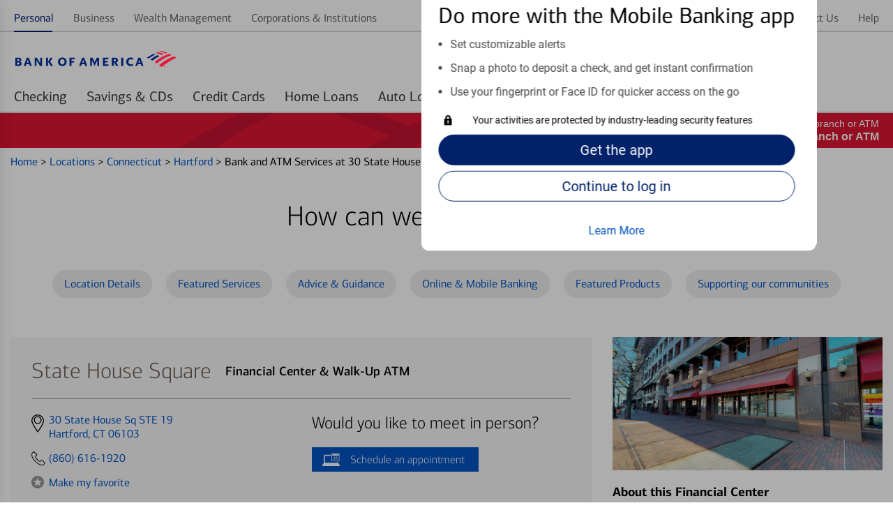

--- FILE ---
content_type: text/html;charset=UTF-8
request_url: https://locators.bankofamerica.com/ct/hartford/financial-centers-hartford-16684.html
body_size: 65710
content:
<!DOCTYPE html>
<html lang="en-us">
<head>
    <title>Bank of America in Hartford with Walk-Up ATM | State House Square</title>

<!-- Meta Tags -->
<meta http-equiv="X-UA-Compatible" content="IE=Edge">
<meta http-equiv="Content-Type" content="text/html; charset=utf-8">
<meta name="viewport" content="width=device-width, initial-scale=1">
<meta name="robots" content="noodp, noydir">
<meta http-equiv="content-language" content="en-us">
<meta name="language" content="English">
<meta name="city" content="Hartford">
<meta name="state" content="CT, Connecticut">
<meta name="zip" content="06103">
<meta name="address" content="30 State House Sq STE 19, Hartford, CT, 06103">
<meta name="description" content="Bank of America financial center is located at 30 State House Sq STE 19 Hartford, CT 06103. Our branch conveniently offers walk-up ATM services.">
<meta name="keywords" content="Financial Center in Hartford, bank in Hartford, atm in Hartford, bank of america financial center in Hartford, bank of america bank in Hartford, bank of america atm in Hartford"><meta name="color-scheme" content="normal">

<!-- Site Validations  -->
<meta name="google-site-verification" content="Zpb6zAnOgKdsOLbB6wDrCGmhklpdCDgeZ36TCzrPIek" />
    <!-- Facebook OG Tags -->
<meta property="og:site_name" content="Bank of America"/>
<meta property="og:title" content="Bank of America in Hartford with Walk-Up ATM | State House Square"/>
<meta property="og:type" content="website"/> 
<meta property="og:url" content="https://locators.bankofamerica.com/ct/hartford/financial-centers-hartford-16684.html"/>
<meta property="og:image" content="https://assets.bankofamerica.com/images/logo.svg"/>
<meta property="og:description" content="Bank of America financial center is located at 30 State House Sq STE 19 Hartford, CT 06103. Our branch conveniently offers walk-up ATM services."/>
<meta property="og:street-address" content="30 State House Sq STE 19"/>
<meta property="og:locality" content="Hartford"/>
<meta property="og:region" content="CT"/>
<meta property="og:postal-code" content="06103"/>
<meta property="og:country-name" content="US"/>
<meta property="og:latitude" content="41.7669580339999"/>
<meta property="og:longitude" content="-72.672967302999"/>
<meta property="og:phone_number" content="(860) 616-1920"/>

<!-- Twitter OG Tags -->
<meta name="twitter:URL" content="https://locators.bankofamerica.com/ct/hartford/financial-centers-hartford-16684.html"/>
<meta name="twitter:card" content="summary"/> 
<meta name="twitter:site" content= "@BofA_Tips"/> 
<meta name="twitter:title" content="Bank of America in Hartford with Walk-Up ATM | State House Square"/>
<meta name="twitter:description" content="Bank of America financial center is located at 30 State House Sq STE 19 Hartford, CT 06103. Our branch conveniently offers walk-up ATM services."/>
<meta name="twitter:image" content="https://assets.bankofamerica.com/images/logo.svg"/><meta name="google-site-verification" content="MykH1QprMRIjZJzK0pPh4inKLvHAV8IgvRJ60PXaXg8" /><meta name="msvalidate.01" content="DCFA7922C7EDFBFFCAEE5E3C7ECA5C8C" />
<!-- Canonical -->
<link rel="canonical" href="https://locators.bankofamerica.com/ct/hartford/financial-centers-hartford-16684.html" />
<link rel="alternate" href="https://locators.bankofamerica.com/ct/hartford/financial-centers-hartford-16684.html" hreflang="en-us" />
<link rel="alternate" href="https://es-locators.bankofamerica.com/ct/hartford/centro-financiero-hartford-16684.html" hreflang="es-us" />


<!-- Apple Touch Icons -->
<link rel="apple-touch-icon" href="https://assets.bankofamerica.com/images/apple-touch-icon-precomposed.png" />
<link rel="apple-touch-icon" sizes="72x72" href="https://assets.bankofamerica.com/images/apple-touch-icon-72x72-precomposed.png" />
<link rel="apple-touch-icon" sizes="114x114" href="https://assets.bankofamerica.com/images/apple-touch-icon-114x114-precomposed.png" />
<link rel="apple-touch-icon" sizes="144x144" href="https://assets.bankofamerica.com/images/apple-touch-icon-144x144-precomposed.png" />

    <script nonce="QeWUKrR+hj3IRfLxT0JBBgz3n0ZA80foAdaC7v1iFjM=">
        var filterMapping = {
        "dedicated-business-teller": [
            {
                "name": "Dedicated Business Teller", 
                "spid": "53497843"
            }
        ],
        "drive-thru-atm": [
            {
                "name": "Drive-thru ATM", 
                "spid": "4515"
            }
        ], 
        "nightdrop": [
            {
                "name": "Night Deposit Accepted", 
                "spid": "4401"
            }
        ]
};
    </script>

<!-- Javascript -->

<!-- Dashboard head scripts -->

<!-- Link Tags -->
<link href="https://assets.bankofamerica.com/images/favicon.ico" rel="icon">
<link href="https://locators.bankofamerica.com/ct/hartford/financial-centers-hartford-16684.html?p=microform" rel="alternate" type="text/html; ext=microforms.org; vocab=schema.org">
<!-- Pre-connect to assets -->
<link rel="preconnect" href="https://assets.bankofamerica.com">
<link rel="dns-prefetch" href="https://assets.bankofamerica.com">

<link rel="preconnect" href="https://maps.googleapis.com">
<link rel="dns-prefetch" href="https://maps.googleapis.com">
<link rel="preload" href="https://assets.bankofamerica.com/images/flagscape1.svg" as="image" crossorigin>

<link rel="preload" href="https://assets.bankofamerica.com/fonts/cnx-regular.woff2" as="font" type="font/woff2" crossorigin>
<link rel="preload" href="https://assets.bankofamerica.com/fonts/cnx-medium.woff2" as="font" type="font/woff2" crossorigin>
<link rel="preload" href="https://assets.bankofamerica.com/fonts/cnx-bold.woff2" as="font" type="font/woff2" crossorigin>
<link rel="preload" href="https://assets.bankofamerica.com/fonts/roboto-regular.woff2" as="font" type="font/woff2" crossorigin>

             <link rel="preload" href="https://rstatic.bankofamerica.com/locations/16684_State_House_Square_Entrance.jpg" as="image" crossorigin>
    
    <script nonce="QeWUKrR+hj3IRfLxT0JBBgz3n0ZA80foAdaC7v1iFjM=">
        var fid = "16684";
        var locationPageID = "OSP:Tool:Locator;Details_Banking_Center";
        var locationTypeID = "Details_Banking_Center";
    </script>



<link rel="stylesheet" href="https://assets.bankofamerica.com/min/styles.min.css?v=c37d7f4dd97c0114f0455e0e1aaf3e61">

<script nonce="QeWUKrR+hj3IRfLxT0JBBgz3n0ZA80foAdaC7v1iFjM=">
    function loadAnalytics() {
          (function(i,s,o,g,r,a,m){i['GoogleAnalyticsObject']=r;i[r]=i[r]||function(){
          (i[r].q=i[r].q||[]).push(arguments)},i[r].l=1*new Date();a=s.createElement(o),
          m=s.getElementsByTagName(o)[0];a.async=1;a.src=g;m.parentNode.insertBefore(a,m)
          })(window,document,'script','//www.google-analytics.com/analytics.js','ga');

          if(urlCountryCode == 'en-us') {
              ga('create', 'UA-62759435-4', 'auto');
          } else {
              ga('create', 'UA-62759435-5', 'auto');
          }
          ga('send', 'pageview');
    }
    function loadUtag() {
        var pageID = null;
        switch (pageLevel) {
            case 'domain':
                pageID = 'OSP:Tool:Locator;Locations_Landing';
                break;
            case 'region':
                pageID = 'OSP:Tool:Locator;State';
                break;
            case 'city':
                pageID = 'OSP:Tool:Locator;City';
                break;
            case 'indy':
                pageID = locationPageID;
                break;
            case 'search':
                pageID = 'OSP:Tool:Locator;Locations_Results';
                break;
        }

        //Define the utag_data object that the Tealium library will use topopulate its data layer.
        window.utag_data = {};
        // set to default “prod”. Better to load prod in LLE than LLE in prod!
        window.bactm_envSelector = "prod";

        function bactm_setTMLib() {
            var testString = window.location.href;
            var tempArr = testString.split('.');
            if (tempArr[0].indexOf('//') > -1) {
                tempArr = tempArr[0].split('//');
                var tempStr = tempArr[1];
            }
            if (isProduction == true) { 
                bactm_envSelector = "prod";
            } else {
                bactm_envSelector = "notprod";
            }
        }
        bactm_setTMLib();

        (window.digitalData = {
            "pageInstanceID": bactm_envSelector,
            "load_audiencemanager": true,
            "load_coremetrics": false,
            "load_convertro": true,
            "load_millwardbrown": false,
            "load_opinionlabs": true,
            "load_touchcommerce": true,
            "disable_pageviewonload": false,
            "page": {
                "pageInfo": [{
                    "pageID": pageID,
                    "destinationURL": null,
                    "referringURL": null,
                    "issueDate": null,
                    "language": null,
                    "segmentValue": null,
                    "appName": null,
                    "appStepNumber": null,
                    "appStepName": null,
                    "attr": "-_--_--_--_--_--_--_--_--_--_--_--_--_--_-"
                }],
                "category": {
                    "primaryCategory": null,
                    "addlCategory": null,
                    "pageType": null
                },
                "attributes": {
                    "searchString": null,
                    "searchResults": null,
                    "olbSessionID": null,
                    "subCampaignCode": null,
                    "pageIDHistory": [],
                    "stateCookie": null,
                    "SASIEnabled": false,
                    "needOLBcookie": false,
                    "standardDART": [],
                    "standardDARTes": [],
                    "clickDART": [],
                    "clickDARTes": [],

                    "gaId": [],
                    "chat": {}
                }
            },
            "user": {
                "segment": null,
                "online_id": null,
                "name": {
                    "first": null,
                    "last": null,
                    "full": null
                },
                "offers": [],
                "state": null,
                "preferred_rewards_tier": null,
                "olb3rdpartyid": null,
                "authenticated": false
            },
            "version": "BAC_0.24"
        });

        (function(a, b, c, d) {
            a = '//tags.tiqcdn.com/utag/bofa/mcoe/' + bactm_envSelector + '/utag.js';
            b = document;
            c = 'script';
            d = b.createElement(c);
            d.src = a;
            d.type = 'text/java' + c;
            d.async = true;
            a = b.getElementsByTagName(c)[0];
            a.parentNode.insertBefore(d, a);
        })();
    }
    function gtag() {
        dataLayer.push(arguments);
    }
    function loadGA4Analytics() {
        var trackingId = urlCountryCode == 'es-us' ? "G-6EW9CY16PD" : "G-8KZHL52DXW";
        var s = document.createElement("script");
        s.type = "text/javascript";
        s.src = "https://www.googletagmanager.com/gtag/js?id=" + trackingId;
        document.head.appendChild(s);

        window.dataLayer = window.dataLayer || [];
        
        gtag('js', new Date());
        gtag('config', trackingId);
    }

    window.addEventListener('DOMContentLoaded', (event) => {
        var s = document.createElement("script");
        s.type = "text/javascript";
        document.head.appendChild(s);
        loadUtag();

        loadAnalytics();
        loadGA4Analytics();
    });
</script>
</head>
<body data-country-code="en-us" class="large-up largeCentered indy   ">

    <div class="print-content">
        <a href="#" id="modal-print-button" class="boaButtonSmall" name="Indy_Print_Location">Print<span class="adaHidden"> location details and map</span></a><a href="#" class="closeButton" rel="modal:close">close<img class="services-close-icon lazyload" width="15px" height="15px" data-src="https://assets.bankofamerica.com/images/xbox.jpg" alt=""/><span class="adaHidden"> print window</span></a>
    </div>
    
    <a class="skip-nav-link" href="#skip-nav">Skip to main content</a>

    <!--
Start of DoubleClick Floodlight Tag: Please do not remove
Activity name of this tag: 2017_Consumer_Locator Page_LP_Landing Page_Landing__Integrated
URL of the webpage where the tag is expected to be placed: https://locators.bankofamerica.com/
This tag must be placed between the <body> and </body> tags, as close as possible to the opening tag.
Creation Date: 06/07/2017
-->
<script type="text/javascript" nonce="QeWUKrR+hj3IRfLxT0JBBgz3n0ZA80foAdaC7v1iFjM=">
var axel = Math.random() + "";
var a = axel * 10000000000000;
document.write('<iframe src="https://1359940.fls.doubleclick.net/activityi;src=1359940;type=integ683;cat=2017_02i;dc_lat=;dc_rdid=;tag_for_child_directed_treatment=;ord=1;num=' + a + '?" width="1" height="1" frameborder="0" class="is-hidden"></iframe>');
</script>
<noscript>
    <iframe src="https://1359940.fls.doubleclick.net/activityi;src=1359940;type=integ683;cat=2017_02i;dc_lat=;dc_rdid=;tag_for_child_directed_treatment=;ord=1;num=1?" width="1" height="1" frameborder="0" class="display-none"></iframe>
</noscript>
<!-- End of DoubleClick Floodlight Tag: Please do not remove -->
    
    <script type='text/javascript' nonce='QeWUKrR+hj3IRfLxT0JBBgz3n0ZA80foAdaC7v1iFjM='>
    var RLS = {};
    var hours = {};
</script>
            <div data-sparta-container="homepage" class="flex-grid-nest spa-contextroot-homepage spa-site-homepage">
            <!-- Locator Static Header --><div name="appTemplateLayout">
    <section class="head-row small-centered">
        <div class="row">
            <div class="column">
                <div id="gtUnAuthMainModule" data-component="module" data-sparta-load="primary"
                    data-module-ref="@sparta.global-tenants.modules/gt-unauth-main-module"
                    data-init="GTUnAuthMainModule" data-module-parameters="{&quot;brand&quot;:&quot;bofa&quot;}"
                    class="gt-unauth-main-module-class-v-1-0-94 gt-unauth-main-module"
                    data-module="global-tenants-gt-unauth-main-module" data-version="1.0.94">
                    <div data-v-app="">
                        <div>

                            <div class="header-theme--bofa  ">
                                <div id="gt-nav-unauth-main-module" class="gt-nav-unauth-main-wrapper">
                                    <div class="row">
                                        <div class="column"><!----><!---->
                                            <div class="show-for-small-only">
                                                <div class="gtnav-small-wrapper">
                                                    <div class="gtnav__logo ">
                                                        <div class="gtnav-logo-img" role="img"
                                                            aria-label="Bank of America"></div>
                                                    </div>
                                                </div>
                                            </div>
                                            <div class="show-for-medium-only">
                                                <div class="gtnav-medium-wrapper">
                                                    <div class="gtnav__logo ">
                                                        <div class="gtnav-logo-img" role="img"
                                                            aria-label="Bank of America"></div>
                                                    </div>
                                                </div>
                                            </div>
                                            <div class="show-for-large-up">
                                                <div class="gtnav-medium-wrapper gtnav-large-wrapper">
                                                    <div class="gtnav__logo ">
                                                        <div class="gtnav-logo-img" role="img"
                                                            aria-label="Bank of America">
                                                        </div>
                                                    </div>
                                                </div>
                                            </div>
                                        </div>
                                    </div>
                                </div>
                                <div class="gt_utility">
                                    <div id="gt-nav-unauth-widget-container" class="sparta-widget-loader-v6">
                                        <div data-sparta-wrapper="gt-nav-unauth-secure-bofa-widget-1.0.0"
                                            class="gt-nav-unauth-secure-bofa-widget-1-0-0 xsmall small xsmall-up small-up smallMid smallMid-up smallPlus smallPlus-up medium medium-up large large-up large-only largeCentered xlarge xlarge-up xxlarge xxlarge-up xxlarge-only landscape standard"
                                            data-build-id="258785">
                                            <div class="sparta-widget-container" data-version="1.0.0"
                                                data-sparta-container="gt-nav-unauth-secure-bofa-widget"
                                                data-sparta-widget="" data-sparta-lang="en-US"
                                                data-sparta-options="{&quot;jcrData&quot;:{},&quot;withoutCredentials&quot;:true,&quot;brand&quot;:&quot;bofa&quot;}">
                                                <div class="sparta-widget">
                                                    <div data-component="layout"
                                                        data-layout="@sparta.global-tenants.widgets/gt-nav-unauth-secure-bofa-widget"
                                                        data-version="" class="sparta-layout layout-1col-multi-row"
                                                        id="top">
                                                        <section id="head-row" class="small-centered head-row">
                                                            <div class="row spa-collapse-small spa-uncollapse-large">
                                                                <div class="large-12 columns"></div>
                                                            </div>
                                                        </section>
                                                        <section class="small-centered section-body">
                                                            <div class="row spa-collapse-small spa-uncollapse-large">
                                                                <div class="large-12 small-12 columns is-block">
                                                                    <div id="globalTenantsGtNavUnauthSecureBofaWidget"
                                                                        data-component="module"
                                                                        data-sparta-load="primary"
                                                                        data-module-ref="@sparta.global-tenants.widgets/gt-nav-unauth-secure-bofa-widget"
                                                                        data-init="GtNavUnauthSecureBofaWidget"
                                                                        data-module-parameters="{}"
                                                                        class="gt-nav-unauth-secure-bofa-widget-class-v-1-0-0 gt-nav-unauth-secure-bofa-widget"
                                                                        data-module="gt-nav-unauth-secure-bofa-widget"
                                                                        data-version="1.0.0"></div>
                                                                    <div id="gtNavUnAuthSecureBofaModule"
                                                                        data-component="module"
                                                                        data-sparta-load="primary"
                                                                        data-module-ref="@sparta.global-tenants.modules/gt-nav-unauth-secure-bofa-module"
                                                                        data-init="GtNavUnAuthSecureBofaModule"
                                                                        data-module-parameters="{}"
                                                                        class="gt-nav-unauth-secure-bofa-module-class-v-1-0-66 gt-nav-unauth-secure-bofa-module"
                                                                        data-module="global-tenants-gt-nav-unauth-secure-bofa-module"
                                                                        data-version="1.0.66">
                                                                        <div data-v-app="">
                                                                            <div>
                                                                                <!-- desktop header -->
                                                                                <main
                                                                                    class="gt-nav-unauth-bofa-wrapper">
                                                                                    <!---->
                                                                                    <!-- desktop header -->
                                                                                    <div class="show-for-large-up">
                                                                                        <div id="gt-nav-unauth-header"
                                                                                            class="gt-nav-unauth-bofa ">
                                                                                            <section
                                                                                                class="gt-nav-unauth-bofa__links "
                                                                                                id="top-nav-level1">
                                                                                                <div
                                                                                                    fullwidthlayout="true">
                                                                                                    <div>
                                                                                                        <div class="spa-tab__container spa-tab--navigation spa-tab-level--one"
                                                                                                            id="tabNavHelper-spa-vue-tab-254759"
                                                                                                            data-close-on-click="true"
                                                                                                            data-tab-utility-init="true">
                                                                                                            <nav class="spa-tab__control-wrapper"
                                                                                                                aria-label="main">
                                                                                                                
                                                                                                                <ul
                                                                                                                    class="spa-tab__tab-wrapper">
                                                                                                                    <li
                                                                                                                        class="spa-tab__tab-list-item spa-tab__panel-wrapper">
                                                                                                                        <a class="spa-tab__tab-element unauth-personal-tab"
                                                                                                                            id="tab-topnav_personal_id"
                                                                                                                            href="https://www.bankofamerica.com/"
                                                                                                                            aria-label="Personal Selected "><span>Personal</span><!----><!----></a><!---->
                                                                                                                    </li>
                                                                                                                    <li
                                                                                                                        class="spa-tab__tab-list-item spa-tab__panel-wrapper">
                                                                                                                        <a class="spa-tab__tab-element"
                                                                                                                            id="tab-topnav_business_id"
                                                                                                                            href="https://www.bankofamerica.com/business"
                                                                                                                            aria-label=""><span>Business</span><!----><!----></a><!---->
                                                                                                                    </li>
                                                                                                                    <li
                                                                                                                        class="spa-tab__tab-list-item spa-tab__panel-wrapper">
                                                                                                                        <a class="spa-tab__tab-element"
                                                                                                                            id="tab-topnav_wealth_management_id"
                                                                                                                            href="https://www.ml.com/wealthmanagement.html"
                                                                                                                            aria-label=""><span>Wealth
                                                                                                                                Management</span><!----><!----></a><!---->
                                                                                                                    </li>
                                                                                                                    <li
                                                                                                                        class="spa-tab__tab-list-item spa-tab__panel-wrapper">
                                                                                                                        <a class="spa-tab__tab-element"
                                                                                                                            id="tab-topnav_corporations_institutions_id"
                                                                                                                            href="https://business.bofa.com/content/boaml/en_us/home.html"
                                                                                                                            aria-label=""><span>Corporations
                                                                                                                                &amp;
                                                                                                                                Institutions</span><!----><!----></a><!---->
                                                                                                                    </li>
                                                                                                                </ul>
                                                                                                                
                                                                                                            </nav>
                                                                                                        </div>
                                                                                                        <span><!----></span>
                                                                                                    </div>
                                                                                                </div>
                                                                                                <div
                                                                                                    fullwidthlayout="true">
                                                                                                    <div>
                                                                                                        <div class="spa-tab__container spa-tab--navigation spa-tab-level--one"
                                                                                                            id="tabNavHelper-spa-vue-tab-245925"
                                                                                                            data-close-on-click="true"
                                                                                                            data-tab-utility-init="true">
                                                                                                            <nav class="spa-tab__control-wrapper"
                                                                                                                aria-label="main">
                                                                                                                
                                                                                                                <ul
                                                                                                                    class="spa-tab__tab-wrapper">
                                                                                                                    <li
                                                                                                                        class="spa-tab__tab-list-item spa-tab__panel-wrapper">
                                                                                                                        <a class="spa-tab__tab-element"
                                                                                                                            id="tab-topnav_security_id"
                                                                                                                            href="https://www.bankofamerica.com/security-center/overview/"
                                                                                                                            aria-label=""><span>Security</span><!----><!----></a><!---->
                                                                                                                    </li>
                                                                                                                    <li
                                                                                                                        class="spa-tab__tab-list-item spa-tab__panel-wrapper">
                                                                                                                        <a class="spa-tab__tab-element"
                                                                                                                            id="tab-topnav_about_us_id"
                                                                                                                            href="https://about.bankofamerica.com/"
                                                                                                                            aria-label=""><span>About
                                                                                                                                Us</span><!----><!----></a><!---->
                                                                                                                    </li>
                                                                                                                    <li
                                                                                                                        class="spa-tab__tab-list-item spa-tab__panel-wrapper">
                                                                                                                        <a class="spa-tab__tab-element unauth-language-tab"
                                                                                                                            id="NAV_EN_ES"
                                                                                                                            href="https://es-locators.bankofamerica.com/ct/hartford/centro-financiero-hartford-16684.html"
                                                                                                                            aria-label=""><span><span
                                                                                                                                    class="icon-language"></span>
                                                                                                                                En
                                                                                                                                español</span><!----><!----></a><!---->
                                                                                                                    </li>
                                                                                                                    <li
                                                                                                                        class="spa-tab__tab-list-item spa-tab__panel-wrapper">
                                                                                                                        <a class="spa-tab__tab-element"
                                                                                                                            id="tab-topnav_contact_us_id"
                                                                                                                            href="https://www.bankofamerica.com/customer-service/contact-us/"
                                                                                                                            aria-label=""><span>Contact
                                                                                                                                Us</span><!----><!----></a><!---->
                                                                                                                    </li>
                                                                                                                    <li
                                                                                                                        class="spa-tab__tab-list-item spa-tab__panel-wrapper">
                                                                                                                        <a class="spa-tab__tab-element"
                                                                                                                            id="tab-topnav_help_id"
                                                                                                                            href="https://www.bankofamerica.com/help/overview/"
                                                                                                                            aria-label=""><span>Help</span><!----><!----></a><!---->
                                                                                                                    </li>
                                                                                                                </ul>
                                                                                                        
                                                                                                            </nav>
                                                                                                        </div><!---->
                                                                                                    </div>
                                                                                                </div>
                                                                                            </section>

                                                                                            <section
                                                                                                class="gt-nav-unauth-bofa__l1"
                                                                                                id="gt-nav-unauth-level1">
                                                                                                <div
                                                                                                    fullwidthlayout="true">
                                                                                                    <div>
                                                                                                        <div class="spa-tab__container spa-tab--navigation spa-tab-level--one"
                                                                                                            id="tabNavHelper-spa-vue-tab-332733"
                                                                                                            data-close-on-click="true"
                                                                                                            data-tab-utility-init="true">
                                                                                                            <nav class="spa-tab__control-wrapper"
                                                                                                                aria-label="main">
                                                                                                        
                                                                                                                <ul
                                                                                                                    class="spa-tab__tab-wrapper">
                                                                                                                    <li
                                                                                                                        class="spa-tab__tab-list-item spa-tab__panel-wrapper">
                                                                                                                        <a href="https://www.bankofamerica.com/deposits/checking/advantage-banking/"
                                                                                                                            target="_blank">
                                                                                                                            <button
                                                                                                                                class="spa-tab__tab-element"
                                                                                                                                id="tab-checking_id"
                                                                                                                                type="button"
                                                                                                                                aria-label=""
                                                                                                                                aria-expanded="false"><span>Checking</span>
                                                                                                                            </button>
                                                                                                                        </a>
                                                                                                                    </li>
                                                                                                                    <li
                                                                                                                        class="spa-tab__tab-list-item spa-tab__panel-wrapper">
                                                                                                                        <a href="https://www.bankofamerica.com/deposits/savings/savings-accounts/"
                                                                                                                            target="_blank">
                                                                                                                            <button
                                                                                                                                class="spa-tab__tab-element"
                                                                                                                                id="tab-savings_and_CDs_id"
                                                                                                                                type="button"
                                                                                                                                aria-label=""
                                                                                                                                aria-expanded="false"><span>Savings
                                                                                                                                    &amp;
                                                                                                                                    CDs</span>
                                                                                                                            </button>
                                                                                                                        </a>
                                                                                                                    </li>
                                                                                                                    <li
                                                                                                                        class="spa-tab__tab-list-item spa-tab__panel-wrapper">
                                                                                                                        <a href="https://www.bankofamerica.com/credit-cards/"
                                                                                                                            target="_blank">
                                                                                                                            <button
                                                                                                                                class="spa-tab__tab-element"
                                                                                                                                id="tab-credit_cards_id"
                                                                                                                                type="button"
                                                                                                                                aria-label=""
                                                                                                                                aria-expanded="false"><span>Credit
                                                                                                                                    Cards</span>
                                                                                                                            </button>
                                                                                                                        </a>
                                                                                                                    </li>
                                                                                                               
                                                                                                                    <li
                                                                                                                        class="spa-tab__tab-list-item spa-tab__panel-wrapper">
                                                                                                                        <a href="https://www.bankofamerica.com/mortgage/home-mortgage/"
                                                                                                                            target="_blank">
                                                                                                                            <button
                                                                                                                                class="spa-tab__tab-element"
                                                                                                                                id="tab-home_loans_id"
                                                                                                                                type="button"
                                                                                                                                aria-label=""
                                                                                                                                aria-expanded="false"><span>Home
                                                                                                                                    Loans</span>
                                                                                                                            </button>
                                                                                                                        </a>
                                                                                                                    </li>
                                                                                                                    <li
                                                                                                                        class="spa-tab__tab-list-item spa-tab__panel-wrapper">
                                                                                                                        <a href="https://www.bankofamerica.com/auto-loans/"
                                                                                                                            target="_blank">
                                                                                                                            <button
                                                                                                                                class="spa-tab__tab-element"
                                                                                                                                id="tab-auto_loans_id"
                                                                                                                                type="button"
                                                                                                                                aria-label=""
                                                                                                                                aria-expanded="false"><span>Auto
                                                                                                                                    Loans</span>
                                                                                                                            </button>
                                                                                                                        </a>
                                                                                                                    </li>
                                                                                                                    <li
                                                                                                                        class="spa-tab__tab-list-item spa-tab__panel-wrapper">
                                                                                                                        <a href="https://www.merrilledge.com/?src_cd=bac_hp_nav_streamline"
                                                                                                                            target="_blank">
                                                                                                                            <button
                                                                                                                                class="spa-tab__tab-element"
                                                                                                                                id="tab-investing_id"
                                                                                                                                type="button"
                                                                                                                                aria-label=""
                                                                                                                                aria-expanded="false"><span>Merrill Investing</span>
                                                                                                                            </button>
                                                                                                                        </a>
                                                                                                                    </li>
                                                                                                                    <li
                                                                                                                        class="spa-tab__tab-list-item spa-tab__panel-wrapper">
                                                                                                                        <a href="https://bettermoneyhabits.bankofamerica.com/en"
                                                                                                                            target="_blank">
                                                                                                                            <button
                                                                                                                                class="spa-tab__tab-element"
                                                                                                                                id="tab-better_money_habits_id"
                                                                                                                                type="button"
                                                                                                                                aria-label=""
                                                                                                                                aria-expanded="false"><span>Better
                                                                                                                                    Money
                                                                                                                                    Habits®</span>
                                                                                                                            </button>
                                                                                                                        </a>
                                                                                                                    </li>
                                                                                                                </ul>

                                                                                                            </nav>
                                                                                                        </div><!---->
                                                                                                    </div>
                                                                                                </div>
                                                                                            </section>
                                                                                        </div>
                                                                                        <div id="gt-unauth-header-nav-space"
                                                                                            class="gt-unauth-nav-space">
                                                                                        </div>
                                                                                    </div>
                                                                                </main>
                                                                                <!-- mobile header -->
                                                                                <main
                                                                                    class="gt-nav-unauth-bofa-wrapper">
                                                                                    <div class="show-for-small-medium">
                                                                                        <div
                                                                                            class="gt-nav-unauth-bofa-small">
                                                                                            <section
                                                                                                class="gt-nav-unauth-bofa-small--hamburger">
                                                                                                <div><span><button
                                                                                                            class="spa-icon spa-icon--helper spa-icon--textPos-left spa-icon--interactive spa-icon--helper--menu spa-ui-layer-link"
                                                                                                            id="exampleModalTrigger"
                                                                                                            type="button"
                                                                                                            role="button"
                                                                                                            aria-label="Menu "
                                                                                                            vue-component="true"
                                                                                                            tabindex="0"><svg
                                                                                                                xmlns="http://www.w3.org/2000/svg"
                                                                                                                width="24px"
                                                                                                                height="24px"
                                                                                                                role="img"
                                                                                                                viewBox="0 0 24 24"
                                                                                                                aria-hidden="true"
                                                                                                                focusable="true">
                                                                                                                <title
                                                                                                                    id="exampleModalTriggerTitle">
                                                                                                                    Menu
                                                                                                                </title>
                                                                                                                <path
                                                                                                                    d="M22,8 C22,8 15.3333333,8 2,8 L2,6 L22,6 C22,7.33333333 22,8 22,8 Z M22,11 L2,11 L2,13 L22,13 L22,11 Z M22,16 L2,16 L2,18 L22,18 L22,16 Z">
                                                                                                                </path>
                                                                                                            </svg></button></span>
                                                                                                </div>
                                                                                            </section>
                                                                                            <section
                                                                                                class="gt-nav-unauth-bofa-small--links">
                                                                                                <span><button
                                                                                                        type="button"
                                                                                                        class="spa-btn gt-nav-unauth-bofa-small--login spa-btn--secondary spa-btn--xsmall spa-ui-layer-link"
                                                                                                        id="login_id"
                                                                                                        vue-component="true"
                                                                                                        tabindex="0"><!----><span>Log
                                                                                                            in</span><!----><!----></button></span>
                                                                                            </section>
                                                                                        </div>


                                                                                        <section
                                                                                            id="searchContainerSmall"
                                                                                            class="gt-nav-unauth-bofa-small--search hide-search sparta-widget-loader-v6">
                                                                                            <div data-sparta-wrapper="gt-search-public-widget-1.0.0"
                                                                                                class="gt-search-public-widget-1-0-0 xsmall small xsmall-up small-up small-only smallMid smallMid-up smallPlus smallPlus-up smallPlus-only portrait standard"
                                                                                                data-build-id="253059">
                                                                                                <div class="sparta-widget-container global-search-widget-container"
                                                                                                    data-version="1.0.0"
                                                                                                    data-sparta-container="gt-search-public-widget"
                                                                                                    data-sparta-widget=""
                                                                                                    data-sparta-lang="en-US"
                                                                                                    data-sparta-options="{&quot;withoutCredentials&quot;:true}">
                                                                                                    <div
                                                                                                        class="sparta-widget sparta-animate-fade-in">
                                                                                                        <div data-component="layout"
                                                                                                            data-layout="@sparta.global-tenants.widgets/gt-search-public-widget"
                                                                                                            data-version=""
                                                                                                            class="sparta-layout layout-1col-multi-row"
                                                                                                            id="top">
                                                                                                            <section
                                                                                                                id="head-row"
                                                                                                                class="small-centered head-row">
                                                                                                                <div
                                                                                                                    class="row spa-collapse-small spa-uncollapse-large">
                                                                                                                    <div
                                                                                                                        class="large-12 column">
                                                                                                                        <div id="gtSearchPublicWidget"
                                                                                                                            data-component="module"
                                                                                                                            data-sparta-load="primary"
                                                                                                                            data-module-ref="@sparta.global-tenants.widgets/gt-search-public-widget"
                                                                                                                            data-init="GTSearchPublicWidget"
                                                                                                                            data-module-parameters="{}"
                                                                                                                            class="gt-search-public-widget-class-v-1-0-0 gt-search-public-widget"
                                                                                                                            data-module="gt-search-public-widget"
                                                                                                                            data-version="1.0.0">
                                                                                                                        </div>
                                                                                                                        <div id="globalSearchInputUnauthModule"
                                                                                                                            data-component="module"
                                                                                                                            data-sparta-load="primary"
                                                                                                                            data-module-ref="@sparta.global-gt.modules/global-search-input-unauth-module"
                                                                                                                            data-init="GlobalSearchInputUnauthModule"
                                                                                                                            data-module-parameters="{&quot;showOnLoad&quot;:false,&quot;isAuth&quot;:false}"
                                                                                                                            class="global-search-input-unauth-module-class-v-1-0-26 global-search-input-unauth-module"
                                                                                                                            data-module="global-gt-global-search-input-unauth-module"
                                                                                                                            data-version="1.0.26">
                                                                                                                            <div id="spa-global-search-widget-container"
                                                                                                                                class="global-nav-search">
                                                                                                                                <div
                                                                                                                                    id="spa-global-search">
                                                                                                                                    <div id="spa-global-search-container"
                                                                                                                                        class="spa-global-search">
                                                                                                                                        <div
                                                                                                                                            class="spa-global-search-form">
                                                                                                                                            <div
                                                                                                                                                class="spa-global-search-form--lg show">
                                                                                                                                                <div
                                                                                                                                                    class="spa-input spa-input-box spa-input--sparta2">
                                                                                                                                                    <label
                                                                                                                                                        class="spa-input-label"
                                                                                                                                                        for="nav-search-query">
                                                                                                                                                        <span
                                                                                                                                                            class="ada-hidden">

                                                                                                                                                            Search
                                                                                                                                                        </span>
                                                                                                                                                    </label><input
                                                                                                                                                        type="text"
                                                                                                                                                        aria-describedby="nav-search-query_errorMessage nav-search-query-hint-text"
                                                                                                                                                        data-mobile-input-type="text"
                                                                                                                                                        data-default-input-type="text"
                                                                                                                                                        data-android-input-type="text"
                                                                                                                                                        data-mobile-pattern=""
                                                                                                                                                        data-default-pattern=""
                                                                                                                                                        data-sparta-input-format="name"
                                                                                                                                                        autocorrect="off"
                                                                                                                                                        class="spa-input-text"
                                                                                                                                                        autocomplete="off"
                                                                                                                                                        data-gis-mask="false"
                                                                                                                                                        id="nav-search-query"
                                                                                                                                                        name="nav-search-query"
                                                                                                                                                        placeholder="Search"
                                                                                                                                                        maxlength="99"
                                                                                                                                                        aria-autocomplete="list"
                                                                                                                                                        aria-expanded="false"
                                                                                                                                                        data-sparta-input-mask="{&quot;greedy&quot;:true,&quot;placeholder&quot;:&quot;&quot;,&quot;clearMaskOnLostFocus&quot;:true,&quot;showMaskOnHover&quot;:false,&quot;showMaskOnFocus&quot;:true,&quot;keepStatic&quot;:true,&quot;jitMasking&quot;:true,&quot;showTooltip&quot;:false,&quot;inputEventOnly&quot;:true}">
                                                                                                                                                    <p id="nav-search-query-hint-text"
                                                                                                                                                        class="spa-input-hint">
                                                                                                                                                    </p>
                                                                                                                                                    <div class="spa-input-error-message spa-icon--error"
                                                                                                                                                        id="nav-search-query_errorMessage"
                                                                                                                                                        aria-hidden="true">
                                                                                                                                                    </div>
                                                                                                                                                </div>
                                                                                                                                                <div
                                                                                                                                                    class="spa-icon-wrapper">
                                                                                                                                                    <span
                                                                                                                                                        id="global-search-input-close-link"
                                                                                                                                                        class="spa-icon icon-close"
                                                                                                                                                        tabindex="0"
                                                                                                                                                        role="button">
                                                                                                                                                        <span
                                                                                                                                                            class="ada-hidden">clear
                                                                                                                                                            search
                                                                                                                                                            text</span>
                                                                                                                                                    </span>
                                                                                                                                                    <span
                                                                                                                                                        class="spa-divider"></span>

                                                                                                                                                    <button
                                                                                                                                                        type="button"
                                                                                                                                                        class="spa-circle-btn-wrapper submit track-me spa-global-search-btn "
                                                                                                                                                        id="global-search-button"
                                                                                                                                                        firstclick="true"
                                                                                                                                                        aria-expanded="false"
                                                                                                                                                        aria-label="search icon"
                                                                                                                                                        data-bactmln="global-search-button"
                                                                                                                                                        name="global-search-button">
                                                                                                                                                        <span
                                                                                                                                                            class="spa-circle-btn"
                                                                                                                                                            aria-hidden="true">
                                                                                                                                                            <i id="svgHelper7722"
                                                                                                                                                                class="spa-circle-btn-icon spa-icon spa-icon--helper spa-icon--textPos-left spa-icon spa-icon--helper--search">
                                                                                                                                                                <svg xmlns="http://www.w3.org/2000/svg"
                                                                                                                                                                    width="24px"
                                                                                                                                                                    height="24px"
                                                                                                                                                                    role="img"
                                                                                                                                                                    viewBox="0 0 24 24"
                                                                                                                                                                    focusable="false"
                                                                                                                                                                    aria-hidden="true">
                                                                                                                                                                    <path
                                                                                                                                                                        d="M16.1,14.3383085 C17,13.0447761 17.6,11.4527363 17.6,9.76119403 C17.6,5.68159204 13.9,2 9.8,2 C5.7,2 2,5.78109453 2,9.86069652 C2,13.9402985 5.7,17.6218905 9.8,17.6218905 C11.4,17.6218905 13.1,17.0248756 14.4,16.1293532 L14.4,16.1293532 L20.3,22 L22,20.3084577 C18.6,16.9253731 16.1,14.3383085 16.1,14.3383085 Z M9.8,15.5323383 C6.6,15.5323383 4,12.9452736 4,9.76119403 C4,6.57711443 6.6,4.08955224 9.8,4.08955224 C13,4.08955224 15.6,6.67661692 15.6,9.76119403 C15.6,12.8457711 12.9,15.5323383 9.8,15.5323383 Z">
                                                                                                                                                                    </path>
                                                                                                                                                                </svg>
                                                                                                                                                            </i>

                                                                                                                                                        </span>
                                                                                                                                                        <span
                                                                                                                                                            class="spa-circle-btn-label">

                                                                                                                                                            <span
                                                                                                                                                                class="spa-ada-text ada-hidden"></span>
                                                                                                                                                        </span>
                                                                                                                                                    </button>

                                                                                                                                                </div>
                                                                                                                                            </div>
                                                                                                                                        </div>
                                                                                                                                    </div>
                                                                                                                                </div>
                                                                                                                            </div>
                                                                                                                        </div>
                                                                                                                        <div id="globalSearchAutocompleteModule"
                                                                                                                            data-component="module"
                                                                                                                            data-sparta-load="primary"
                                                                                                                            data-module-ref="@sparta.global-gt.modules/global-search-autocomplete-module"
                                                                                                                            data-init="GlobalSearchAutocompleteModule"
                                                                                                                            data-module-parameters="{&quot;isAuth&quot;:false}"
                                                                                                                            class="global-search-autocomplete-module-class-v-1-0-8 global-search-autocomplete-module"
                                                                                                                            data-module="global-gt-global-search-autocomplete-module"
                                                                                                                            data-version="1.0.8">
                                                                                                                        </div>
                                                                                                                        <div id="globalSearchResultsModule"
                                                                                                                            data-component="module"
                                                                                                                            data-sparta-load="primary"
                                                                                                                            data-module-ref="@sparta.global-gt.modules/global-search-results-module"
                                                                                                                            data-init="GlobalSearchResultsModule"
                                                                                                                            data-module-parameters="{&quot;isAuth&quot;:false}"
                                                                                                                            class="global-search-results-module-class-v-1-0-12 global-search-results-module"
                                                                                                                            data-module="global-gt-global-search-results-module"
                                                                                                                            data-version="1.0.12">
                                                                                                                        </div>
                                                                                                                    </div>
                                                                                                                </div>
                                                                                                            </section>
                                                                                                        </div>
                                                                                                    </div>
                                                                                                </div>
                                                                                            </div>
                                                                                        </section>
                                                                                    </div>

                                                                                </main>
                                                                            </div>
                                                                        </div>
                                                                    </div>

                                                                    <!-- hamburger menu drawer -->
                                                                    <div id="hamburgerMenuDrawerContainerSpartaUILayer"
                                                                        class="spa-ui-layer spa-ui-drawer spa-ui-drawer-medium spa-ui-drawer-left inactive"
                                                                        aria-hidden="true" data-transition="uiLayer"
                                                                        vue-component="true" tabindex="-1">
                                                                        <div class="spa-layer-content">
                                                                            <div class="spa-dialog" role="dialog"
                                                                                aria-modal="true"
                                                                                aria-describedby="hamburgerMenuDrawerContainer_blankDesc"
                                                                                aria-label="Menu"><span
                                                                                    id="hamburgerMenuDrawerContainer_blankDesc"
                                                                                    class="ada-hidden">&nbsp;</span>
                                                                                <div class="focus-boundary-top ada-hidden"
                                                                                    aria-hidden="false">Start of dialog
                                                                                    content</div>
                                                                                <div
                                                                                    class="spa-card spa-card--overlay spa-card--medium">
                                                                                    <!---->
                                                                                    <div class="spa-card__head">
                                                                                        <div
                                                                                            class="spa-card__head-wrapper">
                                                                                            <button type="button"
                                                                                                class="spa-card__dismissible spa-icon icon-close spa-ui-layer-close"
                                                                                                aria-label="Close Dialog"></button>
                                                                                            <h1 id="hamburgerMenuDrawerContainer_title"
                                                                                                class="spa-card__title">
                                                                                                Menu</h1>
                                                                                        </div>
                                                                                    </div>
                                                                                    <div class="spa-card__body">
                                                                                        <div class="content">
                                                                                            <span></span>
                                                                                            <div
                                                                                                id="hamburgerDrawerMenu">
                                                                                                <div
                                                                                                    id="hamburgerGroup">
                                                                                                    <div
                                                                                                        class="gt-hamburger-menu">
                                                                                                        <div id="accordion_enroll_id"
                                                                                                            class="gt-hamburger-menu-item">
                                                                                                            <a class=""
                                                                                                                id="enroll_id"
                                                                                                                href="https://secure.bankofamerica.com/auth/enroll/enroll-entry/"><!----><span>Enroll</span><!----></a>
                                                                                                        </div>
                                                                                                        <div id="accordion_appoinment_id"
                                                                                                            class="gt-hamburger-menu-item">
                                                                                                            <a class=""
                                                                                                                id="appoinment_id"
                                                                                                                href="https://secure.bankofamerica.com/secure-mycommunications/public/appointments/?marketingCode=NEWHP_ECHMPG"><!----><span>Schedule
                                                                                                                    an
                                                                                                                    appointment</span><!----></a>
                                                                                                        </div>
                                                                                                        <div id="accordion_get_app_id"
                                                                                                            class="gt-hamburger-menu-item">
                                                                                                            <a class=""
                                                                                                                id="get_app_id"
                                                                                                                href="https://www.bankofamerica.com/online-banking/mobile-and-online-banking-features/#defaultManageAccounts"><!----><span>Get
                                                                                                                    the
                                                                                                                    app</span><!----></a>
                                                                                                        </div>
                                                                                                        <div id="accordion_helpWithHomeLoanPayments"
                                                                                                            class="gt-hamburger-menu-item">
                                                                                                            <a class=""
                                                                                                                id="helpWithHomeLoanPayments"
                                                                                                                href="https://homeloanhelp.bankofamerica.com/en/index.html"><!----><span>Help
                                                                                                                    with
                                                                                                                    home
                                                                                                                    loan
                                                                                                                    payments</span><!----></a>
                                                                                                        </div>
                                                                                                    </div>
                                                                                                    <div
                                                                                                        class="gt-hamburger-menu">
                                                                                                        <div id="accordion_topnav_business_id"
                                                                                                            class="gt-hamburger-menu-item">
                                                                                                            <a class=""
                                                                                                                id="topnav_business_id"
                                                                                                                href="https://www.bankofamerica.com/business"><!----><span>Business</span><!----></a>
                                                                                                        </div>
                                                                                                        <div id="accordion_topnav_wealth_management_id"
                                                                                                            class="gt-hamburger-menu-item">
                                                                                                            <a class=""
                                                                                                                id="topnav_wealth_management_id"
                                                                                                                href="https://www.ml.com/wealthmanagement.html"><!----><span>Wealth
                                                                                                                    Management</span><!----></a>
                                                                                                        </div>
                                                                                                    </div>
                                                                                                    <div
                                                                                                        class="gt-hamburger-menu">
                                                                                                        <div id="accordion_topnav_help_id"
                                                                                                            class="gt-hamburger-menu-item">
                                                                                                            <a class=""
                                                                                                                id="topnav_help_id"
                                                                                                                href="https://www.bankofamerica.com/privacy/overview.go"><!----><span>Privacy
                                                                                                                    &amp;
                                                                                                                    Security</span><!----></a>
                                                                                                        </div>
                                                                                                        <div id="accordion_topnav_about_us_id"
                                                                                                            class="gt-hamburger-menu-item">
                                                                                                            <a class=""
                                                                                                                id="topnav_about_us_id"
                                                                                                                href="https://about.bankofamerica.com/"><!----><span>About
                                                                                                                    Us</span><!----></a>
                                                                                                        </div>
                                                                                                        <div id="accordion_topnav_language_id"
                                                                                                            class="gt-hamburger-menu-item">
                                                                                                            <a class="unauth-language-tab"
                                                                                                                id="NAV_EN_ES"
                                                                                                                href="https://es-locators.bankofamerica.com/ct/hartford/centro-financiero-hartford-16684.html"><!----><span><span
                                                                                                                        class="icon-language"></span>
                                                                                                                    En
                                                                                                                    español</span><!----></a>
                                                                                                        </div>
                                                                                                        <div id="accordion_topnav_contact_us_id"
                                                                                                            class="gt-hamburger-menu-item">
                                                                                                            <a class=""
                                                                                                                id="topnav_contact_us_id"
                                                                                                                href="https://www.bankofamerica.com/customer-service/contact-us/"><!----><span>Contact
                                                                                                                    Us</span><!----></a>
                                                                                                        </div>
                                                                                                        <div id="accordion_topnav_help_id"
                                                                                                            class="gt-hamburger-menu-item">
                                                                                                            <a class=""
                                                                                                                id="topnav_help_id"
                                                                                                                href="https://www.bankofamerica.com/help/overview/"><!----><span>Help</span><!----></a>
                                                                                                        </div>
                                                                                                    </div>
                                                                                                </div>
                                                                                            </div><!----><!---->
                                                                                        </div><!---->
                                                                                    </div><!----><!---->
                                                                                </div>
                                                                                <div class="focus-boundary-bottom ada-hidden"
                                                                                    aria-hidden="false">End of dialog
                                                                                    content</div>
                                                                            </div>
                                                                        </div>
                                                                    </div>
                                                                    <!-- end hamburger menu drawer -->

                                                                    <!-- get the app modal -->
                                                                    <div id="getTheAppModalSpartaUILayer"
                                                                        class="spa-ui-layer gt-nav-unauth-get-the-app-modal spa-ui-modal inactive"
                                                                        aria-hidden="false" data-transition="uiLayer"
                                                                        vue-component="true" tabindex="-1">
                                                                        <div class="spa-layer-content">
                                                                            <div class="spa-dialog" role="dialog"
                                                                                aria-modal="true"
                                                                                aria-describedby="getTheAppModal_blankDesc"
                                                                                aria-label="">
                                                                                <span id="getTheAppModal_blankDesc"
                                                                                    class="ada-hidden">&nbsp;</span>
                                                                                <div class="focus-boundary-top ada-hidden"
                                                                                    aria-hidden="false">Start of dialog
                                                                                    content</div>
                                                                                <div
                                                                                    class="spa-card spa-card--overlay spa-ui-info--no-title spa-card--medium">
                                                                                    <!---->
                                                                                    <div class="spa-card__head">
                                                                                        <div
                                                                                            class="spa-card__head-wrapper">
                                                                                            <button type="button"
                                                                                                class="spa-card__dismissible spa-icon icon-close spa-ui-layer-close"
                                                                                                aria-label="Close Dialog"></button>
                                                                                        </div>
                                                                                    </div>
                                                                                    <div class="spa-card__body">
                                                                                        <div class="content"><!---->
                                                                                            <div><img
                                                                                                    class="get-app-icon"
                                                                                                    src="https://secure2.bac-assets.com/spa/widgets/gt-nav-unauth-secure-bofa-widget/1.0.0/spa-assets/images/assets-images-site-homepage-icons-get_app_interstitial_icon-CSXbef49635.svg"
                                                                                                    alt="App Icon">
                                                                                                <h1
                                                                                                    class="get-app-modal-title cnx-regular">
                                                                                                    Do more with the
                                                                                                    Mobile Banking app
                                                                                                </h1>
                                                                                                <ul
                                                                                                    class="feature-list">
                                                                                                    <li>Set customizable
                                                                                                        alerts</li>
                                                                                                    <li>Snap a photo to
                                                                                                        deposit a check,
                                                                                                        and get instant
                                                                                                        confirmation
                                                                                                    </li>
                                                                                                    <li>Use your
                                                                                                        fingerprint or
                                                                                                        Face ID for
                                                                                                        quicker access
                                                                                                        on the go</li>
                                                                                                </ul>
                                                                                                <div
                                                                                                    class="discl-section row collapse">
                                                                                                    <div
                                                                                                        class="columns small-1">
                                                                                                        <img class="lock-icon"
                                                                                                            src="https://secure2.bac-assets.com/spa/widgets/gt-nav-unauth-secure-bofa-widget/1.0.0/spa-assets/images/assets-images-site-homepage-icons-get_app_interstitial_lock-CSX6d401b45.svg">
                                                                                                    </div>
                                                                                                    <div
                                                                                                        class="columns small-11">
                                                                                                        <span
                                                                                                            class="discl-text">Your
                                                                                                            activities
                                                                                                            are
                                                                                                            protected by
                                                                                                            industry-leading
                                                                                                            security
                                                                                                            features</span>
                                                                                                    </div>
                                                                                                </div><button
                                                                                                    type="button"
                                                                                                    class="spa-btn spa-btn spa-btn--primary spa-btn--medium spa-btn--block spa-btn--primary spa-btn--small"
                                                                                                    id="getTheAppModalOpen"><a
                                                                                                        href="https://info.bankofamerica.com/en/digital-banking"><span>Get
                                                                                                            the<span
                                                                                                                class="ada-hidden">
                                                                                                                mobile
                                                                                                                and
                                                                                                                online
                                                                                                                banking</span>
                                                                                                            app</span><!----><!----></a></button><button
                                                                                                    type="button"
                                                                                                    class="spa-btn get-the-app-continue spa-btn spa-btn--primary spa-btn--medium spa-btn--block spa-btn--secondary spa-btn--small"
                                                                                                    id="getTheAppModalContinue"><a
                                                                                                        href="https://secure.bankofamerica.com/login/sign-in/signOnV2Screen.go"><span>Continue
                                                                                                            to log
                                                                                                            in</span></a></button><a
                                                                                                    class="learn-more-link"
                                                                                                    id="getTheAppLearnMore"
                                                                                                    href="https://promo.bankofamerica.com/mobile-banking/"><!----><span>Learn
                                                                                                        More<span
                                                                                                            class="ada-hidden">
                                                                                                            about the
                                                                                                            app</span></span><!----></a>
                                                                                            </div><!----><!---->
                                                                                        </div><!---->
                                                                                    </div><!----><!---->
                                                                                </div>
                                                                                <div class="focus-boundary-bottom ada-hidden"
                                                                                    aria-hidden="false">End of dialog
                                                                                    content</div>
                                                                            </div>
                                                                        </div>
                                                                    </div>
                                                                    <!-- end get the app modal -->

                                                                </div>
                                                            </div>
                                                        </section>
                                                    </div>
                                                </div>

                                            </div>
                                        </div>
                                    </div>
                                </div>
                                <div id="gt-quick-trade-ticket-placeholder">
                                    <div id="gt-quick-trade-ticket" class="gt-quick-trade-ticket-container">
                                        <div id="gt-quick-ticket"></div>
                                        <div id="gt-quick-trade"></div>
                                    </div>
                                </div>
                            </div>
                        </div>
                    </div>
                </div>
            </div>
        </div>
    </section>
</div>



        </div>

        <div data-sparta-container="homepage" class="flex-grid-nest">
            <div id="titleModule" class="title-module-class-v-8-0-0 title-module">
    <div class="spa-page-title spa-sticky spa-page-title--has-flagscape spa-page-title--red spa-page-title--white-text" data-sticky-level="1" data-sticky-parent="body">
        <div class="spa-page-title-inset row">
            <style nonce="QeWUKrR+hj3IRfLxT0JBBgz3n0ZA80foAdaC7v1iFjM=">
                .columns.small-12.flex {
                    width:100%;
                    flex-wrap: wrap;
                    display: -webkit-box;
                    display: -moz-box;
                    display: -ms-flexbox;
                    display: -webkit-flex;
                    display: flex;
                /* -webkit-flex-wrap: wrap;
                }
            </style>
            <div class="columns small-12 flex">
                                                    <div class="heading hide-mobile"></div>
                                <div class="make-my-favorite-content active">
                    <span class="favorite-heading">My branch or ATM</span>
                    <button class="js-select-favorite select-favorite" aria-expanded="false" aria-controls="favorite-search" title="Select a Branch or ATM">Select a Branch or ATM</button>
                </div>
                <div class="my-favorite-content">
                    <span class="favorite-heading">My branch or ATM</span>
                    <button class="js-open-favorite select-favorite" aria-expanded="false" aria-controls="favorite-location" title=""></button>
                </div>
            </div>
        </div>
    </div>
</div>        </div>

        <div class="container relative">
            <div class="inner-container relative">
                 <div class="favorite-search" id="favorite-search" role="region" tabindex="-1">
                    <div class="inner">
                        <p>Use the search box below or find a location <a href="https://locators.bankofamerica.com" class="js-nearby-favorite-search ga-link" data-ga="Favorite, Search nearby" title="Search near me">near you</a></p>
                        <div class="map-search-wrap height-65">
                            <div class="search-bar-wrap">
                                <div class="search-bar">
                                    <div class="search-form">
                                        <form id="map-search-form-favorite" name="map-search-form" class="map-search-form" method="GET" role="form" action="//locators.bankofamerica.com/">
                                            <label for="qq" class="sr-only">Enter address, ZIP code or landmark</label>
                                            <input id="qq" type="text" name="q" placeholder="Enter address, ZIP code or landmark" aria-live="assertive" aria-autocomplete="list" value="" />
                                            <button id="search-button-favorite" class="ga-link" data-ga="Favorite, Search by Zip Code" type="submit" tabindex="0" title="Search Nearby Locations" aria-label="Click to submit search form">Search                                            </button>
                                        </form>
                                    </div>
                                </div>
                            </div>
                        </div>
                    </div>
                </div>
            </div>
        </div>

        <div class="container relative">
            <div class="inner-container relative">
                 <div class="favorite-location" id="favorite-location" role="region" tabindex="-1">
                    <ul class="inner map-list-favorite"></ul>
                </div>
            </div>
        </div>

        <a id="skip-nav"></a>

    
            <div class="locator-content" id="main-container">
            <div class="main-wrapper">
                

<div class="breadcrumbs-wrap sticky-header mt-15 mb-40 pb-10">

            <div class="container">
            <div class="inner-container">
    
	<div class="breadcrumbs">
		            <a class="breadcrumb ga-link" name="Breadcrumb_Home" data-ga="Breadcrumb, Domain" href="https://www.bankofamerica.com" title="">Home </a>
            >
            <a class="breadcrumb ga-link" name="Breadcrumb_Locator" data-ga="Breadcrumb, Domain" href="https://locators.bankofamerica.com/" title="">Locations </a>
            > 
            <a class="breadcrumb ga-link" name="Breadcrumb_Region" data-ga="Breadcrumb, Region" href="https://locators.bankofamerica.com/ct/" title="">Connecticut </a> 
            > 
            <a class="breadcrumb ga-link" name="Breadcrumb_City" data-ga="Breadcrumb, City" href="https://locators.bankofamerica.com/ct/hartford/" title="">Hartford </a> 
            > 
            <span>Bank and ATM Services  at 30 State House Sq STE 19</span>

        	</div>

                </div>
        </div>
    
</div><div class="container">
    <div class="inner-container">
        <div class="lp-heading text-center mb-30 mt-xs-30 mb-xs-0">How can we help you today?</div>
    </div>
</div>
<div class="top-navigation-wrapper sticky-header desktop mb-30">
    <div class="container">
        <div class="inner-container">
            <ul class="desktop-navigation">
                <li><a class="ga-link" data-ga="Indy, Page Navigation - LOCATION_DETAILS" href="#location-details" title="Location Details">Location Details</a></li>
                <li><a class="ga-link" data-ga="Indy, Page Navigation - FEATURED_SERVICES" href="#location-services" title="Featured Services">Featured Services</a></li>
                <li><a class="ga-link" data-ga="Indy, Page Navigation - ADVICE_GUIDANCE" href="#location-advice-and-guidance" title="Advice & Guidance">Advice & Guidance</a></li>
                <li><a class="ga-link" data-ga="Indy, Page Navigation - ONLINE_MOBILE_BANKING" href="#mobile-banking" title="Online & Mobile Banking">Online & Mobile Banking</a></li>
                                    <li><a class="ga-link" data-ga="Indy, Page Navigation - FEATURED_PRODUCTS" href="#featured-products" title="Featured Products">Featured Products</a></li>
                                                    <li><a class="ga-link" data-ga="Indy, Page Navigation - SUPPORTING_OUR_COMMUNITIES" href="#location-local_communities" title="Supporting our communities">Supporting our communities</a></li>
                            </ul>
        </div>
    </div>
</div>
<div class="top-navigation-wrapper sticky-header mobile mb-30 mb-xs-0">
    <div class="container">
        <div class="inner-container">
            <div class="mobile-navigation-wrapper">
                <button class="js-expander select-item" aria-expanded="false" aria-controls="mobile-navigation-content">Location Details</button>
                <div id="mobile-navigation-content" class="mobile-navigation-content" aria-expanded="false">
                    <ul>
                        <li><a class="ga-link" data-ga="Indy, Page Navigation Mobile - LOCATION_DETAILS" href="#location-details" title="Location Details">Location Details</a></li>
                        <li><a class="ga-link" data-ga="Indy, Page Navigation Mobile - FEATURED_SERVICES" href="#location-services" title="Featured Services">Featured Services</a></li>
                        <li><a class="ga-link" data-ga="Indy, Page Navigation Mobile - ADVICE_GUIDANCE" href="#location-advice-and-guidance" title="Advice & Guidance">Advice & Guidance</a></li>
                        <li><a class="ga-link" data-ga="Indy, Page Navigation Mobile - ONLINE_MOBILE_BANKING" href="#mobile-banking" title="Online & Mobile Banking">Online & Mobile Banking</a></li>
                                                    <li><a class="ga-link" data-ga="Indy, Page Navigation Mobile - FEATURED_PRODUCTS" href="#featured-products" title="Featured Products">Featured Products</a></li>
                                                                            <li><a class="ga-link" data-ga="Indy, Page Navigation Mobile - SUPPORTING_OUR_COMMUNITIES" href="#location-local_communities" title="Supporting our communities">Supporting our communities</a></li>
                                            </ul>
                </div>
            </div>
        </div>
    </div>
</div>        
<div class="container">
    <div class="inner-container">
        <div>
            <!-- Global JavaScript Alert -->

    <div class="global-alerts mb-20">
        <div class="location-alert warning">
            <div class="pl-15 pr-15">
                <div class="inner-container">
                    <div class="location-alert-content"></div>
                    <a class="discard js-remove-location-alert cmTracker" name="Close_Alert" role="button" tabindex='0' data-close=".global-alerts">Close alert message</a>
                </div>
            </div>
        </div>
    </div>
        <!-- Emergency Messages from Live Data field --> 
    <div class="live-data-message-alerts">
        <div class="location-alert emergency-closure branch_emergency branchemergencymessages mb-20">
            <div class="pl-15 pr-15">
                <div class="inner-container">
                    <div class="location-alert-content emergency-messaging"></div>
                    <a class="discard js-remove-location-alert cmTracker" name="Close_Alert" role="button" tabindex='0' data-close=".branch_emergency">Close alert message</a>
                </div>
            </div>
        </div>
        <div class="location-alert emergency-closure atm_emergency atmemergencymessages mb-20">
            <div class="pl-15 pr-15">
                <div class="inner-container">
                    <div class="location-alert-content emergency-messaging"></div>
                    <a class="discard js-remove-location-alert cmTracker" name="Close_Alert" role="button" tabindex='0' data-close=".atm_emergency">Close alert message</a>
                </div>
            </div>
        </div>
        <div class="location-alert info atm_status atmstatus mb-20">
            <div class="pl-15 pr-15">
                <div class="inner-container">
                    <div class="location-alert-content"></div>
                    <a class="discard js-remove-location-alert cmTracker" name="Close_Alert" role="button" tabindex='0' data-close=".atm_status">Close alert message</a>
                </div>
            </div>
        </div>
        <div class="location-alert warning custom custommessages mb-20">
            <div class="pl-15 pr-15">
                <div class="inner-container">
                    <div class="location-alert-content emergency-messaging"></div>
                    <a class="discard js-remove-location-alert cmTracker" name="Close_Alert" role="button" tabindex='0' data-close=".custom">Close alert message</a>
                </div>
            </div>
        </div>
    </div>

    <!-- Coming Soon Message -->
    
    <!-- Military or Restricted Message -->
    
    <!-- Location Indicator Message -->
            </div>
        <div id="location-details" class="anchor-tag"></div>
<div class="location-details-container flex mb-20" data-location-type="FC">
    <div class="location-details-wrapper">
    <div class="location-details-wrapper-inner mb-20 pt-30 pb-30 pt-sm-25 pb-sm-25 pl-30 pr-30 lp-no-background-xs pb-xs-0">
        <div class="location-name-wrapper relative">
                            <h1 class="ml-0 ">
                    <span class="location-name mr-20" aria-label="State House Square">State House Square</span>
                    <span class="location-type-message">Financial Center & Walk-Up ATM</span>
                </h1>
                                    </div>
        <div class="location-information-wrapper">
            <div class="inner-content full-width">
                <div class="inner-content half pb-0">
                    <div class="indy-location-card-wrap" id="section-location-information">
                        
                        <div class="location-card-top-section mb-20">
                            <div class="map-list-item-inner relative mb-xs-30">
                                <div class="map-list-links">
                                    <div>
                                        <a class="directions-with-icon ga-link js-track-directions" title="Get directions to 30 State House Sq STE 19 Hartford, CT 06103" name="Get_Directions" href="https://www.google.com/maps?hl=en&saddr=current+location&daddr=41.7669580339999,-72.672967302999" data-ga="Directions, Get Directions" target="_blank"><span class="sr-only">Get directions to </span>30 State House Sq STE 19<br>Hartford, CT 06103</a>
                                    </div>
                                    <div>
                                        <a class="phone ga-link" name="Call_Location" title="Call Store" data-hide-empty="(860) 616-1920" alt="Call Store" data-ga="Info, Call" aria-label="To call store dial: (860) 616-1920" href="tel: 860.616.1920">    (860) 616-1920</a>
                                     </div>
                                     <div>
                                         <button class="js-make-favorite make-favorite ga-link" data-ga="Indy, Make My Favorite" data-fid="16684" title="Make my favorite" data-ga="Indy, Make My Favorite">Make my favorite</button>
                                     </div>
                                </div>
                            </div>

                                                        <div class="show-mobile mb-30 mt-10">
                                <div class="lp-title mb-10">Would you like to meet in person?</div>
                                <a href="https://secure.bankofamerica.com/mycommunications/public/appointments/getTopics.go?orig=locator&bankID=16684&bbaTeams=000001111000001&street1=30 State House Sq STE 19&city=Hartford&state=CT&zip=06103&phone=(860) 616-1920&company_name=State House Square&channel_lines_of_business=DOTINFONOW" name="Schedule_an_Appointment" title="Schedule an appointment" target="_blank" name="Schedule_an_Appointment" class="ga-link js-appointment-link appointment-link js-language-interstitial" data-ga="Conversion, Schedule an appointment">Schedule an appointment<span class="adaHidden"> Page opens in a new window.</span></a>
                            </div>
                         

                        </div>
                                                <h2 class="mt-0 lp-sub-heading mb-10">Financial Center Hours</h2>
                        
                                                    <div class="hours-status status-primary-666879 mb-10" aria-label="Opening Hours for this store"></div>
                            <div class="hours-wrapper">
                                <div class="hours">
            <div class="day-hour-row">
            <span class="daypart" data-daypart="Monday">
                Monday                                            </span> 
            <span class="time">
                                                            <span class="time-entry time-row">
                            <span class="time-open">9:00 AM</span> 
                            - 
                            <span class="time-close">4:00 PM</span>  
                        </span>
                                                </span>
            <div class="clearfix"></div>
        </div>
            <div class="day-hour-row">
            <span class="daypart" data-daypart="Tuesday">
                Tuesday                                            </span> 
            <span class="time">
                                                            <span class="time-entry time-row">
                            <span class="time-open">9:00 AM</span> 
                            - 
                            <span class="time-close">4:00 PM</span>  
                        </span>
                                                </span>
            <div class="clearfix"></div>
        </div>
            <div class="day-hour-row">
            <span class="daypart" data-daypart="Wednesday">
                Wednesday                                            </span> 
            <span class="time">
                                                            <span class="time-entry time-row">
                            <span class="time-open">9:00 AM</span> 
                            - 
                            <span class="time-close">4:00 PM</span>  
                        </span>
                                                </span>
            <div class="clearfix"></div>
        </div>
            <div class="day-hour-row">
            <span class="daypart" data-daypart="Thursday">
                Thursday                                            </span> 
            <span class="time">
                                                            <span class="time-entry time-row">
                            <span class="time-open">9:00 AM</span> 
                            - 
                            <span class="time-close">4:00 PM</span>  
                        </span>
                                                </span>
            <div class="clearfix"></div>
        </div>
            <div class="day-hour-row">
            <span class="daypart" data-daypart="Friday">
                Friday                                            </span> 
            <span class="time">
                                                            <span class="time-entry time-row">
                            <span class="time-open">9:00 AM</span> 
                            - 
                            <span class="time-close">4:00 PM</span>  
                        </span>
                                                </span>
            <div class="clearfix"></div>
        </div>
            <div class="day-hour-row">
            <span class="daypart" data-daypart="Saturday">
                Saturday                                            </span> 
            <span class="time">
                                    <span>Closed</span>
                            </span>
            <div class="clearfix"></div>
        </div>
            <div class="day-hour-row">
            <span class="daypart" data-daypart="Sunday">
                Sunday                                            </span> 
            <span class="time">
                                    <span>Closed</span>
                            </span>
            <div class="clearfix"></div>
        </div>
    </div>
<script nonce="QeWUKrR+hj3IRfLxT0JBBgz3n0ZA80foAdaC7v1iFjM=">
    if(typeof hours["666879"] == 'undefined') hours["666879"] = {};
    hours["666879"]["primary"] = {"label":"Financial Center Hours","name":"primary","type":"0","days":{"Sunday":"closed","Monday":[{"open":"09:00","close":"16:00"}],"Tuesday":[{"open":"09:00","close":"16:00"}],"Wednesday":[{"open":"09:00","close":"16:00"}],"Thursday":[{"open":"09:00","close":"16:00"}],"Friday":[{"open":"09:00","close":"16:00"}],"Saturday":"closed"},"children":{"holiday_hours":{"label":"Holiday Hours","name":"holiday_hours","type":"1"}}};
    hours["666879"]["timezone"] = "-5";
    hours["666879"]["dst"] = "1";
</script>                            </div>
                                            
                    </div>
                </div>

                <div class="inner-content half indy-location-card-wrap pb-0 pl-xs-0">

                                            <div class="location-card-top-section mb-20">
                                                            <div class="hide-mobile">
                                    <div class="lp-title mb-20">Would you like to meet in person?</div>
                                    <a href="https://secure.bankofamerica.com/mycommunications/public/appointments/getTopics.go?orig=locator&bankID=16684&bbaTeams=000001111000001&street1=30 State House Sq STE 19&city=Hartford&state=CT&zip=06103&phone=(860) 616-1920&company_name=State House Square&channel_lines_of_business=DOTINFONOW" name="Schedule_an_Appointment" title="Schedule an appointment" target="_blank" name="Schedule_an_Appointment" class="ga-link js-appointment-link appointment-link js-language-interstitial" data-ga="Conversion, Schedule an appointment">Schedule an appointment<span class="adaHidden"> Page opens in a new window.</span></a>
                                </div>
                             
                        </div>
                    
                    
                                            <h2 class="mt-0 lp-sub-heading mb-10">ATM Hours</h2>
                                                                                                                           <div id="atmHours" class="atm-hours-status" aria-label="ATM Hours: Open 24 Hours">Open 24 Hours</div>
                                                                                                           
                    
                </div>
            </div>
        </div>
    </div>
    </div>
   
            <div class="location-image-wrapper">       
                             <div class="location-image-slider mt-0 mb-20" id="location-image-slider">
                                            <img src="https://rstatic.bankofamerica.com/locations/16684_State_House_Square_Entrance.jpg" alt="Bank of America financial center with walk-up ATM | 30 State House Sq STE 19, Hartford, CT 06103" fetchpriority="high">
                                    </div>
            
                            <div class="location-summary">
                    <div class="lp-bold-heading">About this Financial Center</div>
                    <p class="mb-30">

                                        

                                                            <p>Our financial center with walk-up ATM in Hartford makes it easy to take care of a full range of financial needs, whether you’re making transactions on the go or looking for more personalized financial help. Our financial center specialists are focused on providing the advice and guidance you need, wherever you may be in your financial journey. </p>
                                                                        </p> 
                    <a href="#location-services" class="ga-link" data-ga="Indy, What can I do at this financial center" title="What can I do at this Financial Center?">What can I do at this Financial Center?</a>
                </div>
                    </div>
    
</div>        <div id="location-services" class="anchor-tag"></div>
<div class="pt-50">
    <div class="lp-pre-heading mb-10 text-center text-left-xs uppercase">Featured Services</div>
    <div class="lp-sub-heading mb-50 text-center text-left-xs mb-xs-30">Discover a full range of services at this Financial Center & Walk-Up ATM</div>

            <div class="services-wrapper expandable lp-gray-background pt-30 pl-30 pr-30 pb-30 relative mb-30">
            <div class="lp-title pr-50">Our State House Square location is built with your needs in mind</div>
            <button class="js-expander expand-services ga-link" title="Our State House Square location is built with your needs in mind" data-ga="Indy, Expand Financial Center Services" aria-controls="financial-services-wrapper" aria-expanded="false">Our State House Square location is built with your needs in mind</button>
            <div class="services-wrapper-inner relative" id="financial-services-wrapper">
                <div class="lp-post-heading mb-30 mt-30"></div>
                <div class="box-wrap third">
                                                                                                                                                                                                                                                                                                                                                                                                                                                                                                                                                                                                                                                                                                                                                                                                                                                                                                                                                                                                                                                                                                                                                                                                                                                                                                                                                                                                                                                                                                                                                                                                                                                                                                                                                                                                                                                                                                                                                                                                                                                                                                                                                                                                                                                                                                                                                                             <div class="box-content text-center flex-inline-xs text-left-xs mb-50 mb-xs-0">
                                    <div class="service-icon">
                                                                                  <img src="data:image/svg+xml,%3Csvg xmlns='http://www.w3.org/2000/svg" data-src="https://assets.bankofamerica.com/images/icons/icon-services-accepts-appointments.png" alt="icon" class="lazyload mb-20 mb-xs-0" />
                                    </div>
                                    <div class="service-text">
                                       Accepts appointments                                    </div>
                                </div>
                                                                                                                                                                  <div class="box-content text-center flex-inline-xs text-left-xs mb-50 mb-xs-0">
                                    <div class="service-icon">
                                                                                  <img src="data:image/svg+xml,%3Csvg xmlns='http://www.w3.org/2000/svg" data-src="https://assets.bankofamerica.com/images/icons/icon-services-notary.png" alt="icon" class="lazyload mb-20 mb-xs-0" />
                                    </div>
                                    <div class="service-text">
                                       Notary                                    </div>
                                </div>
                                                                                                                                                                  <div class="box-content text-center flex-inline-xs text-left-xs mb-50 mb-xs-0">
                                    <div class="service-icon">
                                                                                  <img src="data:image/svg+xml,%3Csvg xmlns='http://www.w3.org/2000/svg" data-src="https://assets.bankofamerica.com/images/icons/icon-services-commercial-deposits.png" alt="icon" class="lazyload mb-20 mb-xs-0" />
                                    </div>
                                    <div class="service-text">
                                       Commercial Deposits Accepted                                    </div>
                                </div>
                                                                                                                                                                  <div class="box-content text-center flex-inline-xs text-left-xs mb-50 mb-xs-0">
                                    <div class="service-icon">
                                                                                  <img src="data:image/svg+xml,%3Csvg xmlns='http://www.w3.org/2000/svg" data-src="https://assets.bankofamerica.com/images/icons/icon-services-night-deposit.png" alt="icon" class="lazyload mb-20 mb-xs-0" />
                                    </div>
                                    <div class="service-text">
                                       Night Deposit Accepted                                    </div>
                                </div>
                                                                                                                                                                  <div class="box-content text-center flex-inline-xs text-left-xs mb-50 mb-xs-0">
                                    <div class="service-icon">
                                                                                  <img src="data:image/svg+xml,%3Csvg xmlns='http://www.w3.org/2000/svg" data-src="https://assets.bankofamerica.com/images/icons/icon-services-change-orders.png" alt="icon" class="lazyload mb-20 mb-xs-0" />
                                    </div>
                                    <div class="service-text">
                                       Change Orders                                    </div>
                                </div>
                                                                                                                                                                  <div class="box-content text-center flex-inline-xs text-left-xs mb-50 mb-xs-0">
                                    <div class="service-icon">
                                                                                  <img src="data:image/svg+xml,%3Csvg xmlns='http://www.w3.org/2000/svg" data-src="https://assets.bankofamerica.com/images/icons/icon-services-non-customer-checks.png" alt="icon" class="lazyload mb-20 mb-xs-0" />
                                    </div>
                                    <div class="service-text">
                                       Cash Non Customer Checks                                    </div>
                                </div>
                                                                                                                                                                  <div class="box-content text-center flex-inline-xs text-left-xs mb-50 mb-xs-0">
                                    <div class="service-icon">
                                                                                  <img src="data:image/svg+xml,%3Csvg xmlns='http://www.w3.org/2000/svg" data-src="https://assets.bankofamerica.com/images/icons/icon-services-atm.png" alt="icon" class="lazyload mb-20 mb-xs-0" />
                                    </div>
                                    <div class="service-text">
                                       ATM Services Available                                    </div>
                                </div>
                                                                                                                                                                                                                                                                                   </div>

                                    <p class="lp-content">Whatever your needs, a Bank of America financial center with walk-up ATM in Hartford can help. Make an appointment to speak with one of our specialists or take advantage of the many banking services our ATMs have to offer. </p>

                    <div class="mb-0">
                        <a href="https://secure.bankofamerica.com/mycommunications/public/appointments/getTopics.go?orig=locator&bankID=16684&bbaTeams=000001111000001&street1=30 State House Sq STE 19&city=Hartford&state=CT&zip=06103&phone=(860) 616-1920&company_name=State House Square&channel_lines_of_business=DOTINFONOW" name="Schedule_an_Appointment" title="Schedule an appointment" target="_blank" name="Schedule_an_Appointment" class="ga-link lp-appointment-link absolute-link js-language-interstitial" data-ga="Location Services, Schedule an appointment">Schedule an appointment<span class="adaHidden"> Page opens in a new window.</span></a>
                    </div>
                            </div>
        </div>
    
            <div class="services-wrapper expandable lp-gray-background pt-30 pl-30 pr-30 pb-30 relative mb-30">
            <div class="lp-title pr-50">Convenient ATM services for a wide range of everyday needs</div>

                            <button class="js-expander expand-services" aria-label="Convenient ATM services for a wide range of everyday needs" aria-controls="atm-services-wrapper" aria-expanded="false">Convenient ATM services for a wide range of everyday needs</button>
                        

            <div class="services-wrapper-inner relative" id="atm-services-wrapper">
                <div class="lp-post-heading mb-30 mt-30"></div>
                <div class="box-wrap third">
                                                                                                                                                                                                                                                                                                                                                                                                                                                                                                                                                                                                                                                                                                                                 <div class="box-content text-center flex-inline-xs text-left-xs mb-50 mb-xs-0">
                                    <div class="service-icon">
                                                                                  <img src="data:image/svg+xml,%3Csvg xmlns='http://www.w3.org/2000/svg" data-src="https://assets.bankofamerica.com/images/icons/icon-services-walk-up.png" alt="icon" class="lazyload mb-20 mb-xs-0" />
                                    </div>
                                    <div class="service-text">
                                       Walk-up ATM                                    </div>
                                </div>
                                                                                                                                                                  <div class="box-content text-center flex-inline-xs text-left-xs mb-50 mb-xs-0">
                                    <div class="service-icon">
                                                                                  <img src="data:image/svg+xml,%3Csvg xmlns='http://www.w3.org/2000/svg" data-src="https://assets.bankofamerica.com/images/icons/icon-services-cardless.png" alt="icon" class="lazyload mb-20 mb-xs-0" />
                                    </div>
                                    <div class="service-text">
                                       Cardless ATM                                    </div>
                                </div>
                                                                                                                                                                  <div class="box-content text-center flex-inline-xs text-left-xs mb-50 mb-xs-0">
                                    <div class="service-icon">
                                                                                  <img src="data:image/svg+xml,%3Csvg xmlns='http://www.w3.org/2000/svg" data-src="https://assets.bankofamerica.com/images/icons/icon-services-deposits.png" alt="icon" class="lazyload mb-20 mb-xs-0" />
                                    </div>
                                    <div class="service-text">
                                       ATM accepts deposits and credit card payments                                    </div>
                                </div>
                                                                                                                                                                  <div class="box-content text-center flex-inline-xs text-left-xs mb-50 mb-xs-0">
                                    <div class="service-icon">
                                                                                  <img src="data:image/svg+xml,%3Csvg xmlns='http://www.w3.org/2000/svg" data-src="https://assets.bankofamerica.com/images/icons/icon-services-atm-inside.png" alt="icon" class="lazyload mb-20 mb-xs-0" />
                                    </div>
                                    <div class="service-text">
                                       ATM located inside                                    </div>
                                </div>
                                                                                                                                                                                                                                                                                                                                                                                                                                                                                                                                                                                                                                                                   </div>
                 <p class="lp-content">You can also use a tap-to-pay card or a smartphone to make transactions at our cardless ATMs. To use a smartphone, just pull up to our drive-thru ATM in Hartford, select your Bank of America debit card from your digital wallet, hold your phone to the contactless reader, enter your PIN and start your transaction.<br><br>To make on-the-go banking even more convenient, our ATMs in Hartford provide instructions in several languages, including English, Spanish, Chinese, Korean, French, Russian and Portuguese.</p>     
            </div>       
        </div>
    </div>    </div>
</div>

<div id="location-advice-and-guidance" class="anchor-tag"></div>
<div class="location-details-container flex pt-50 pb-50 pb-xs-30 lp-gray-background mb-20">

    <div class="container">
        <div class="inner-container">
            <div class="location-information-wrapper">
                <div class="inner-content half-lg">
                    <img src="data:image/svg+xml,%3Csvg xmlns='http://www.w3.org/2000/svg" data-src="https://assets.bankofamerica.com/images/specialist-support-image-900x630-2x.jpg" class="full-width lazyload" alt="Advice & Guidance">
                </div>
                <div class="inner-content half-lg mb-0">
                    <div class="lp-pre-heading mb-10 uppercase">Advice & Guidance</div>
                    <div class="lp-sub-heading mb-10">With local specialists ready to help find financial solutions </div>
                    <p class="lp-content">Meet with dedicated specialists who focus on providing the advice and guidance you need, wherever you may be in your financial life. From your personal accounts to saving for large purchases, planning for your future and even starting or growing your business, your future moves at your schedule. Whenever you’re ready, a specialist will work with you at a time that’s right for you.</p>

                                            <a href="https://secure.bankofamerica.com/mycommunications/public/appointments/getTopics.go?orig=locator&bankID=16684&bbaTeams=000001111000001&street1=30 State House Sq STE 19&city=Hartford&state=CT&zip=06103&phone=(860) 616-1920&company_name=State House Square&channel_lines_of_business=DOTINFONOW" name="Schedule_an_Appointment" title="Schedule an appointment" target="_blank" name="Schedule_an_Appointment" class="ga-link js-appointment-link lp-appointment-link js-language-interstitial" data-ga="Advice and Guidance, Schedule an appointment">Schedule an appointment<span class="adaHidden"> Page opens in a new window.</span></a>
                     

                    <p class="lp-content">See if our online help center can help provide the answers you need.<br><a href='https://www.bankofamerica.com/customer-service/contact-us/' class='text-underline ga-link' data-ga='Advice and Guidance, Visit our online help center' title='Visit our online help center'>Visit our online help center</a></p>

                </div>
            </div>
        </div>
    </div>

</div>

    <div class="container">
        <div class="inner-container">
                     </div>
    </div>

<div id="mobile-banking" class="anchor-tag"></div>
<div class="location-details-container flex mb-20 pt-70 pb-70 pb-xs-30 lp-gray-background">
    <div class="container">
        <div class="inner-container">
            <div class="text-center">
                
                <div class="lp-pre-heading mb-10 uppercase">Online & Mobile Banking</div>
                <div class="lp-heading mb-50">Get convenience and security with Mobile Banking<sup class='sup-24'>1</sup></div>
                
                <div class="send-app-form-container">
                    <form action="#" method="post" name="mobile-app-form" class="mobile-app-form">
                        
                        <div class="mobile-app-wrapper show-desktop js-show-mobile-app-wrapper mb-30">
                            <button class="js-expander select-item ga-link" data-ga="Download App, Dropdown" aria-expanded="false" aria-controls="mobile-app-content">Select your device</button>
                            <div id="mobile-app-content" class="mobile-app-content" aria-expanded="false">
                                <ul>
                                    <li><a href="#" class="ga-link" data-ga="Download App, iphone" role="button" data-device="iphone" title="Get iPhone App" aria-controls="send-app-container" aria-expanded="false">iPhone</a></li>
                                    <li><a href="#" class="ga-link" data-ga="Download App, android" role="button" data-device="android" title="Get Android App" aria-controls="send-app-container" aria-expanded="false">Android</a></li>
                                </ul>
                            </div>
                        </div>
                        
                        <div class="mobile-app-wrapper show-mobile mb-30">
                            <button class="js-expander select-item ga-link" data-ga="Download App, Dropdown" aria-expanded="false" aria-controls="mobile-app-content-mobile">Select your device</button>
                            <div id="mobile-app-content-mobile" class="mobile-app-content" aria-expanded="false">
                                <ul>
                                    <li><a href="#" title="Get iPhone App" class="ga-link" role="button" aria-controls="send-app-container" aria-expanded="false" data-ga="Download App, iphone" href="https://itunes.apple.com/us/app/bank-america-mobile-banking/id284847138?mt=8">iPhone</a></li>
                                    <li><a href="#" title="Get iPad App" class=" ga-link" role="button" aria-controls="send-app-container" aria-expanded="false" data-ga="Download App, ipad" href="https://itunes.apple.com/us/app/bank-of-america-mobile-banking/id284847138?mt=8">iPad</a></li>
                                    <li><a href="#" title="Get Android App" class="ga-link" role="button" aria-controls="send-app-container" aria-expanded="false" data-ga="Download App, android" href="https://play.google.com/store/apps/details?id=com.infonow.bofa">Android</a></li>
                                </ul>
                            </div>
                        </div>
                    </form>

                    <div id="send-app-container" class=" mb-30 getapp2__telfields hide-mobile display-none"> 
                        <div aria-live="assertive">
                            <div class="send-app-error-message mb-10" role="alert" aria-atomic="true"></div>
                        </div>
                        <label class="ada-invisible" for="mobileAppPhone0-mobile-app-1805720778"> Cell phone area code - three digits number required </label> 
                        <input id="mobileAppPhone0-mobile-app-1805720778" type="tel" class="tel js-tel-areacode mobileAppPhone0 mobileAppPhone" name="getMobileApp_phone0" size="3" maxlength="3" min="200" max="998" placeholder="XXX" autocomplete="off" aria-required="true" required=""> 
                        <label class="ada-invisible" for="mobileAppPhone1-mobile-app-1805720778"> Cell phone prefix - three digits number required </label> 
                        <input id="mobileAppPhone1-mobile-app-1805720778" type="tel" class="tel js-tel-three mobileAppPhone1 mobileAppPhone" name="getMobileApp_phone1" size="3" maxlength="3" min="001" max="999" placeholder="XXX" autocomplete="off" aria-required="true" required=""> 
                        <label class="ada-invisible" for="mobileAppPhone2-mobile-app-1805720778"> Cell phone line number - four digits number required </label> 
                        <input id="mobileAppPhone2-mobile-app-1805720778" type="tel" class="tel tel--four js-tel-four mobileAppPhone2 mobileAppPhone" name="getMobileApp_phone2" size="4" maxlength="4" min="0001" max="9999" placeholder="XXXX" autocomplete="off" aria-required="true" required=""> <button data-bactmln="mobile-app-widget-_-CTA-_-Send" id="mobile-app-widget369832491-_-send" aria-label="Send" class="cta cta--blue cta--disabled getAppButton t-track-cta">Send</button>
                        <div data-lastpass-icon-root="true" class="last-pass-icon"></div>
                    </div>
                </div>
                <div class="send-app-thankyou-container mb-50">
                    <div class="text-center">
                        <p class="getapp2__thankyou mb-5"> <strong> Thank You! </strong> </p>
                        <p class="mb-0">A message has been sent to</p><br>
                        <span class="input-tel"></span>
                    </div>

                </div>




                <div class="lp-pre-heading mb-10">Message and data rates may apply</div>
                <a href="https://www.bankofamerica.com/online-banking/service-agreement.go" class="ga-link" data-ga="Indy, Mobile Banking Terms and Conditions" title="Terms and conditions" target="_balnk">Terms and conditions</a>

            </div>
        </div>
    </div>

</div>
    
    <div class="container">
        <div class="inner-container">
             <div id="guided-demos" class="location-details-container mb-50 pt-50">         
    <div class="lp-heading mb-50 text-center">Learn to bank on the go with our guided demos</div>
    
    <div class="box-wrap quarter">
                                    <div class="box-content text-center pb-60 pb-xs-0 mb-50">
                    <img src="data:image/svg+xml,%3Csvg xmlns='http://www.w3.org/2000/svg" data-src="https://assets.bankofamerica.com/images/getting-started-with-mobile-700x700-1.png" class="lazyload mb-30 full-width" alt="Getting Started with Mobile" />
                    <div class="box-heading mb-10">Getting Started with Mobile</div>
                    <div class="box-text lp-content">See how much you can do with the Mobile Banking app.</div>
                    <a href="https://info.bankofamerica.com/en/digital-banking/how-to/mobile-banking-enrollment-demo" title="Getting Started with Mobile" class="box-button absolute ga-link" data-ga="Guided Demos, Getting Started with Mobile">Try guided demo</a>
                </div>
                                                <div class="box-content text-center pb-60 pb-xs-0 mb-50">
                    <img src="data:image/svg+xml,%3Csvg xmlns='http://www.w3.org/2000/svg" data-src="https://assets.bankofamerica.com/images/getting-started-with-mobile-700x700-3.png" class="lazyload mb-30 full-width" alt="Getting Started with Mobile" />
                    <div class="box-heading mb-10">Mobile Check deposit</div>
                    <div class="box-text lp-content">See how to deposit checks and receive immediate confirmation that the check is processing.</div>
                    <a href="https://info.bankofamerica.com/en/digital-banking/how-to/mobile-banking-check-deposit-demo" title="Mobile Check deposit" class="box-button absolute ga-link" data-ga="Guided Demos, Mobile Check deposit">Try guided demo</a>
                </div>
                                                <div class="box-content text-center pb-60 pb-xs-0 mb-50">
                    <img src="data:image/svg+xml,%3Csvg xmlns='http://www.w3.org/2000/svg" data-src="https://assets.bankofamerica.com/images/getting-started-with-mobile-700x700-2.png" class="lazyload mb-30 full-width" alt="Getting Started with Mobile" />
                    <div class="box-heading mb-10">Setting Alerts</div>
                    <div class="box-text lp-content">See how to stay on top of your finances securely from almost anywhere.</div>
                    <a href="https://info.bankofamerica.com/en/digital-banking/how-to/mobile-banking-alerts-demo" title="Setting Alerts" class="box-button absolute ga-link" data-ga="Guided Demos, Setting Alerts">Try guided demo</a>
                </div>
                                                <div class="box-content text-center pb-60 pb-xs-0 mb-50">
                    <img src="data:image/svg+xml,%3Csvg xmlns='http://www.w3.org/2000/svg" data-src="https://assets.bankofamerica.com/images/getting-started-with-mobile-700x700-4.png" class="lazyload mb-30 full-width" alt="Getting Started with Mobile" />
                    <div class="box-heading mb-10">Locking & Unlocking Debit Card</div>
                    <div class="box-text lp-content">Misplacing a card is more common than it seems. But, you can lock and unlock your debit card to help prevent unauthorized transactions.</div>
                    <a href="https://info.bankofamerica.com/en/digital-banking/how-to/mobile-banking-card-lock-demo" title="Locking & Unlocking Debit Card" class="box-button absolute ga-link" data-ga="Guided Demos, Locking & Unlocking Debit Card">Try guided demo</a>
                </div>
                        </div>
</div>
        </div>
    </div>
    <div id="featured-products" class="anchor-tag"></div>
<div class="location-details-container pt-70 pb-70 pb-xs-30 lp-blue-background lp-inverse">
    <div class="container">
        <div class="inner-content">
            <div class="lp-pre-heading text-center mb-10 uppercase">Featured Products</div>
            <div class="lp-heading mb-10 text-center">Explore Our Featured Products & Services</div>
            <div class="lp-content text-center mb-50">We offer a breadth of products and services designed to help with all your financial needs.</div>
            
                <div class="box-wrap quarter mb-20">
                                             <div class="box-content text-center pb-60 pb-xs-0 mb-50">
                            <img src="data:image/svg+xml,%3Csvg xmlns='http://www.w3.org/2000/svg" data-src="https://assets.bankofamerica.com/images/featured-products-credit-card.svg" class="lazyload mb-30" alt="Getting Started with Mobile" />
                            <div class="box-heading mb-10">Credit Cards</div>
                            <div class="box-text lp-content max-width-md pb-20">Learn the ins and outs of credit card management and financial identity before applying</div>
                            <a href="https://www.bankofamerica.com/credit-cards/" class="box-button absolute ga-link" data-ga="Featured Products, Find the right card" title="Find the right card">Find the right card</a>
                        </div>
                                            <div class="box-content text-center pb-60 pb-xs-0 mb-50">
                            <img src="data:image/svg+xml,%3Csvg xmlns='http://www.w3.org/2000/svg" data-src="https://assets.bankofamerica.com/images/featured-products-checking-account.svg" class="lazyload mb-30" alt="Getting Started with Mobile" />
                            <div class="box-heading mb-10">Checking Accounts</div>
                            <div class="box-text lp-content max-width-md pb-20">Explore checkless banking, everyday banking, account perks and more</div>
                            <a href="https://www.bankofamerica.com/deposits/checking/advantage-banking/" class="box-button absolute ga-link" data-ga="Featured Products, Open a checking account" title="Open a checking account">Open a checking account</a>
                        </div>
                                            <div class="box-content text-center pb-60 pb-xs-0 mb-50">
                            <img src="data:image/svg+xml,%3Csvg xmlns='http://www.w3.org/2000/svg" data-src="https://assets.bankofamerica.com/images/featured-products-auto-loans.svg" class="lazyload mb-30" alt="Getting Started with Mobile" />
                            <div class="box-heading mb-10">Auto Loans</div>
                            <div class="box-text lp-content max-width-md pb-20">Feel better prepared for your next car purchase</div>
                            <a href="https://promotions.bankofamerica.com/autoloans/automedia?cm_mmc=eLend-Auto-_-Google-PS-HS-_-Apply_Now_Sitelink-_-Account_Mobile&mktgCode=GGSLMB&gclid=EAIaIQobChMI9ovD8fC9_QIVrm1vBB2JJAj6EAAYASACEgKJCPD_BwE&gclsrc=aw.ds" class="box-button absolute ga-link" data-ga="Featured Products, Get prepared" title="Get prepared">Get prepared</a>
                        </div>
                                            <div class="box-content text-center pb-60 pb-xs-0 mb-50">
                            <img src="data:image/svg+xml,%3Csvg xmlns='http://www.w3.org/2000/svg" data-src="https://assets.bankofamerica.com/images/featured-products-mobile-banking.svg" class="lazyload mb-30" alt="Getting Started with Mobile" />
                            <div class="box-heading mb-10">Mobile Banking</div>
                            <div class="box-text lp-content max-width-md pb-20">View your full financial picture with a single secure login</div>
                            <a href="https://promotions.bankofamerica.com/consumer/cantstopbanking" class="box-button absolute ga-link" data-ga="Featured Products, Download the app" title="Download the app">Download the app</a>
                        </div>
                                    </div>

                <div class="lp-heading mb-30 text-center">Explore additional products & services</div>

                <ul class="box-wrap quarter wrap-normal box-list max-width-80-md">
                                                                        <li class="box-content mb-15">
                                <a href="https://www.bankofamerica.com/deposits/savings/savings-accounts/" class="featured-product-links ga-link" data-ga="Featured products, Open a savings account" title="Open a savings account">
                                    Open a savings account                                </a>
                            </li>
                                                                                                <li class="box-content mb-15">
                                <a href="https://www.bankofamerica.com/mortgage/home-mortgage/" class="featured-product-links ga-link" data-ga="Featured products, Prequalify for a home mortgage" title="Prequalify for a home mortgage">
                                    Prequalify for a home mortgage                                </a>
                            </li>
                                                                                                <li class="box-content mb-15">
                                <a href="https://www.bankofamerica.com/smallbusiness/deposits/business-advantage-banking/?cm_mmc=SB-Checking-_-Google-PS-HS-_-business_checking_bank_of_america-_-Brand_BusinessChecking&gclid=EAIaIQobChMIu8b0qfK9_QIVvsiUCR32IgFhEAAYAiAAEgJ1M_D_BwE&gclsrc=aw.ds" class="featured-product-links ga-link" data-ga="Featured products, Open Business Checking Accounts" title="Open Business Checking Accounts">
                                    Open Business Checking Accounts                                </a>
                            </li>
                                                                                                <li class="box-content mb-15">
                                <a href="https://www.bankofamerica.com/online-banking/sign-in/" class="featured-product-links ga-link" data-ga="Featured products, Online Banking" title="Online Banking">
                                    Online Banking                                </a>
                            </li>
                                                            </ul>
        </div>
    </div>
</div>    <div class="location-details-container flex pt-50 pb-50 pb-xs-80 lp-gray-background">
    <div class="container slick-container-wrap">
        <div class="inner-container pl-70 pr-70 pl-xs-0 pr-xs-0">
            <div class="location-cta-slider-wrapper">
                
                
                                    <div class="location-cta-slide">
                        
    
        <!-- Marketing Well - Open & Offering Appointments -->
                    <div class="marketing-well-block-main-01  marketing-well-hidden" data-title="BBA Video Thumbnail">
                <div class="location-information-wrapper flex-reverse-md">
                    <div class="inner-content half-lg">
                        <div class="content-wells">
                            <div class="lp-sub-heading mb-10">
                                <p class='marketing-well-appointment-text'>Whatever’s on your mind, you can make an appointment for guidance about your goals</p>                            </div>
                            <div class="lp-content mt-30">
                                <a class='ga-link marketing-well-appointment-button schedule-appointment-background' href='https://secure.bankofamerica.com/mycommunications/public/appointments/getTopics.go?marketingCode=loc_vid&bankID=16684&bbaTeams=000001111000001&street1=30 State House Sq STE 19&city=Hartford&state=CT&zip=06103&phone=(860) 616-1920&company_name=State House Square&channel_lines_of_business=DOTINFONOW' data-ga='Marketing Well, Pick a time to meet'>Pick a time that works for you</a>                            </div>
                        </div>
                    </div>
                    <div class="inner-content half-lg">
                        <div class="content-wells">
                            <div class="iframe-wrap">
                                <div class="iframe-wrapper">

                                                                            <style nonce="QeWUKrR+hj3IRfLxT0JBBgz3n0ZA80foAdaC7v1iFjM=">
                                            .marketing-background-1 {
                                                background-image: url('https://rstatic.bankofamerica.com/domain/1321_3687_BBAScreen-Final-072022-460x276.jpg');
                                            }
                                        </style>

                                        <a href="#" title="Play" class="overlay ga-link marketing-background-1" data-player="video-player-1" data-ga="Marketing Well, BBA Video Thumbnail">
                                            <div class="play-button"></div>
                                        </a>
                                    

                                    <iframe type="text/javascript" id="video-player-1" data-src='https://cdnapisec.kaltura.com/p/4699762/embedPlaykitJs/uiconf_id/52359122?iframeembed=true&entry_id=1_5xo683jp&config[playback]={&quot;autoplay&quot;:true,&quot;muted&quot;:false,&quot;allowMutedAutoPlay&quot;:true,&quot;pictureInPicture&quot;:false}&config[ui]={&quot;css&quot;:&quot;https://www.bankofamerica.com/online-banking/spa-assets/components/utilities/global/cinema/7.0.0/plugins/player-overrides.css?ro=boa&quot;}&config[sources]={}&config[plugins]={&quot;playkit-js-transcript&quot;:{&quot;expandOnFirstPlay&quot;:false}}' allowfullscreen webkitallowfullscreen mozAllowFullScreen frameborder="0"></iframe>
                                </div>
                                                                    <button class="video-transcript-trigger" aria-expanded="false" aria-controls="video-transcript-1_5xo683jp" type="button" data-aaclickevent="true">    <i id="spaCinema_sendMoneyVideo_transcript-icon" class="spa-icon spa-icon--helper spa-icon--textPos-left spa-icon spa-icon--helper--caretRight">      <svg xmlns="http://www.w3.org/2000/svg" width="24px" height="24px" role="img" viewBox="0 0 24 24" aria-hidden="true">        <path d="M8.70149841,20 L7.29,18.5791119 L13.8769926,11.9949969 L7.29,5.4108818 L8.70149841,4 L16.71,11.9949969 C16.71,11.9949969 14.0404995,14.6633312 8.70149841,20 Z"></path>      </svg>    </i>  View transcript</button>
                                    <div class="transcript-data" id="video-transcript-1_5xo683jp"><p>[Music in background throughout]</p><p>[Bank of America® and Merrill® logos shown periodically throughout]</p><p>[Footage of a couple talking]</p><p>When you think about your future, what do you see? </p><p><b>On screen copy:</b></p><p>What do you see in your future?</p><p>Is it a house with a nice yard? </p><p><b>On screen copy:</b></p><p>A house with a nice yard</p><p>Are you helping your business thrive? </p><p><b>On screen copy:</b></p><p>A thriving business</p><p>Will you retire comfortably? </p><p>[retired couple playing with their dog on a beach]</p><p><b>On screen copy:</b></p><p>A comfortable retirement</p><p>Whatever’s on your mind, you can make an appointment for guidance about your goals</p><p><b>On screen copy:</b></p><p>Make an appointment to discuss your goals</p><p>[Couple using the Bank of America appointment scheduling calendar on a phone]</p><p>From your personal accounts,</p><p>[Mother and teen son meeting with an employee in a banking center]</p><p><b>On screen copy:</b></p><p>Everyday Banking</p><p>Start your financial journey</p><p>To planning for large purchases,</p><p><b>On screen copy:</b></p><p>Home And Auto Loans</p><p>Plan for a large purchase </p><p>[Couple purchasing a car in a dealership]</p><p>Investing for your future with Merrill,</p><p><b>On screen copy:</b></p><p>Merrill</p><p>Invest for your future </p><p>[Man meeting with a Merrill advisor in a financial center]</p><p>And even helping you start and grow a business</p><p>[Woman business owner meeting with her banker in a financial center]</p><p><b>On screen copy:</b></p><p>Business Services</p><p>Start or grow your business</p><p>Your future moves at your schedule, so whenever you’re ready, we’ll work with you at a time and location that’s right for you. </p><p><b>On screen copy:</b></p><p>Schedule an appointment when you’re ready</p><p>[Woman using appointment scheduling calendar on a mobile screen]</p><p><b>On screen copy:</b></p><p>Bank of America® logo</p><p>What would you like the power to do?®</p><p>Merrill® logo </p><p><b>On screen disclosures: </b></p><p>Mobile Banking requires that you download the Mobile Banking app and is only available for select mobile devices. Message and data rates may apply. </p><p>Bank of America and the Bank of America logo are registered trademarks of Bank of America Corporation. </p><p>Sequences shortened. Screen images simulated. </p><p>Credit and collateral are subject to approval. Terms and conditions apply. This is not a commitment to lend. Programs, rates, terms and conditions are subject to change without notice. </p><p>Banking products are provided by Bank of America, N.A., Member FDIC and a wholly-owned subsidiary of BofA Corp. </p><p>Merrill Lynch, Pierce, Fenner & Smith Incorporated (also referred to as "MLPF&S" or "Merrill") makes available certain investment products sponsored, managed, distributed or provided by companies that are affiliates of Bank of America Corporation ("BofA Corp."). MLPF&S is a registered broker-dealer, registered investment adviser, Member <a href="https://www.sipc.org/" class="external">SIPC</a>, and a wholly-owned subsidiary of BofA Corp.</p><p>Investment products:</p><table class="legal-invest-table"><tbody><tr><td class="cell custom-table-cell">Are Not FDIC insured</td><td class="cell custom-table-cell">Are Not Bank Guaranteed</td><td class="cell custom-table-cell">May Lose Value</td></tr></tbody></table><p>Bank of America, N.A. Member FDIC.</p><div><div class="equal-housing-lender">Equal Housing Lender.</div></div><p>© 2022 Bank of America Corporation</p><p>[End of transcript]</p></div>
                                                    
                                                            </div>
                        </div>
                    </div>
                </div>
            </div>
                    
        <!-- Marketing Well - Closed or Not offering Appointments -->
                    <div class="marketing-well-block-01 js-marketing-well-block marketing-well-hidden" data-title="Bill Pay Video Thumbnail">
                <div class="location-information-wrapper flex-reverse-md">
                    <div class="inner-content half-lg">
                        <div class="content-wells">
                            <div class="lp-sub-heading mb-10">
                                <p class='marketing-well-appointment-text'>Using Bill Pay is easy</p>                            </div>
                            <div class="lp-content mt-30">
                                <p class='marketing-well-appointment-text'>See how to easily pay bills <br>using our Mobile app.</p><a class='ga-link marketing-well-appointment-button bg-none text-indent-0 text-center' data-ga='Marketing Well, Bill Pay Learn More' href='https://www.bankofamerica.com/online-banking/mobile-and-online-banking-features/bill-pay/'>Learn More</a>                            </div>
                        </div>
                    </div>
                    <div class="inner-content half-lg">
                        <div class="content-wells">
                            <div class="iframe-wrap">
                                <div class="iframe-wrapper">

                                                                            <style nonce="QeWUKrR+hj3IRfLxT0JBBgz3n0ZA80foAdaC7v1iFjM=">
                                            .marketing-background-2 {
                                                background-image: url('https://rstatic.bankofamerica.com/domain/1321_3659_PayBills.jpg');
                                            }
                                        </style>

                                        <a href="#" title="Play" class="overlay ga-link marketing-background-2" data-player="video-player-2" data-ga="Marketing Well, Bill Pay Video Thumbnail">
                                            <div class="play-button"></div>
                                        </a>
                                    

                                    <iframe type="text/javascript" id="video-player-2" data-src='https://cdnapisec.kaltura.com/p/4699762/embedPlaykitJs/uiconf_id/52359122?iframeembed=true&entry_id=1_f0idflhl&config[playback]={&quot;autoplay&quot;:true,&quot;muted&quot;:false,&quot;allowMutedAutoPlay&quot;:true,&quot;pictureInPicture&quot;:false}&config[ui]={&quot;css&quot;:&quot;https://www.bankofamerica.com/online-banking/spa-assets/components/utilities/global/cinema/7.0.0/plugins/player-overrides.css?ro=boa&quot;}&config[sources]={}&config[plugins]={&quot;playkit-js-transcript&quot;:{&quot;expandOnFirstPlay&quot;:false}}' allowfullscreen webkitallowfullscreen mozAllowFullScreen frameborder="0"></iframe>
                                </div>
                                                                    <button class="video-transcript-trigger" aria-expanded="false" aria-controls="video-transcript-1_f0idflhl" type="button" data-aaclickevent="true">    <i id="spaCinema_sendMoneyVideo_transcript-icon" class="spa-icon spa-icon--helper spa-icon--textPos-left spa-icon spa-icon--helper--caretRight">      <svg xmlns="http://www.w3.org/2000/svg" width="24px" height="24px" role="img" viewBox="0 0 24 24" aria-hidden="true">        <path d="M8.70149841,20 L7.29,18.5791119 L13.8769926,11.9949969 L7.29,5.4108818 L8.70149841,4 L16.71,11.9949969 C16.71,11.9949969 14.0404995,14.6633312 8.70149841,20 Z"></path>      </svg>    </i>  View transcript</button>
                                    <div class="transcript-data" id="video-transcript-1_f0idflhl"><p>[Music in background throughout]</p><p>[Bank of America<sup>®</sup> Mobile App home screen]</p><p><b>On screen copy:</b><br>Bank of America<sup>®</sup> logo<br>What would you like the power to do?<sup>®</sup></p><p><b>On screen disclosure:</b><br>Sequences shortened. Screen images simulated.</p><p>Our Bank of America® Mobile app allows you to securely manage and pay all of your bills in a single place. Log in to the Mobile Banking app.</p><p>[Bank of America<sup>®</sup> login screen]</p><p>To get started, select “Pay &amp; Transfer"... and "Pay bills".</p><p>[Mobile phone showing accounts overview screen where the Pay &amp; Transfer button is selected, then Pay Bills. Zelle<sup>®</sup>, Duke Energy and Comcast logos shown in the app]</p><p>All payees you have previously set up will show here. Select your payee and click on "Pay".</p><p>[Payees screen is shown on mobile app and then Travel Rewards is selected]</p><p><b>On screen copy:</b><br>Select your payee</p><p><b>On screen disclosure:</b><br>Sequences shortened. Screen images simulated.</p><p>Enter the amount and Deliver By date. Make sure that you check all of the information prior to selecting "Pay". Don't worry, you haven't paid anything yet!</p><p>[Billing Details screen shown]</p><p>You can save a copy of your payment or print or email your payment information before you click "Done."</p><p>[Mobile app Success screen is shown and then Done is selected]</p><p>You can also view scheduled payment and payment history in the activity tab.</p><p>[Mobile app Recipients screen is shown]</p><p>That's it! The bill pay option in the Bank of America<sup>®</sup> Mobile App helps make things easy.</p><p>[Bank of America<sup>®</sup> Mobile app Bill Pay screen shown. Zelle<sup>®</sup> and Duke Energy logos shown]</p><p><b>On screen copy:</b><br>Bank of America<sup>®</sup> logo</p><p><b>On screen disclosure copy:</b><br>Terms and conditions apply. The Zelle<sup>®</sup> related marks are used under license from Early Warning Services, LLC. Mobile Banking requires that you download the Mobile Banking app and is only available for select mobile devices. Message and data rates may apply. Screen images simulated. Sequences shortened. Bank of America and the Bank of America logo are registered trademarks of Bank of America Corporation. Bank of America, N.A. Member FDIC ©2023 Bank of America Corporation. All rights reserved.</p><p>[End of transcript]</p></div>
                                                    
                                                            </div>
                        </div>
                    </div>
                </div>
            </div>
                                    </div>
                            </div>
        </div>
    </div>
</div>
    

    <div id="location-local_communities" class="anchor-tag"></div>
    <div class="location-details-container flex mb-50 pt-50 pb-50 pb-xs-30">
        <div class="container">
            <div class="inner-container">

                <div class="lp-pre-heading mb-10 text-center uppercase">Supporting our communities</div>
                <div class="lp-heading mb-30 text-center">Proud supporter of every goal</div>

                <div class="location-information-wrapper flex-reverse-md">
                    <div class="inner-content half-lg">
                        <div class="lp-content mb-30">Teaming up to support achievements in the game of soccer, and across our community.</div>

                                                    <a href="https://about.bankofamerica.com/en/making-an-impact/sports?campaign=sports/soccer" title="Learn more" target="_blank" class="ga-link lp-appointment-link full-width-md" data-ga="Conversion, Learn About Student Banking">Learn more<span class="adaHidden"> Page opens in a new window.</span></a>
                                                
                    </div>
                    <div class="inner-content half-lg">
                                                    <img src="data:image/svg+xml,%3Csvg xmlns='http://www.w3.org/2000/svg" data-src="https://rstatic.bankofamerica.com/domain/1321_3705_LocatorPage_Desktop_612.5_x_264.78.png" class="lazyload full-width" alt="Proud supporter of every goal">
                                            </div>

                </div>
            </div>
        </div>
    </div>
    <div id="location-market-president" class="anchor-tag"></div>
    <div class="location-details-container flex pt-50 pb-50 pb-xs-30 lp-gray-background overflowing-image">
        <div class="container">
            <div class="inner-container">
                <div class="location-information-wrapper flex-reverse-xs">
                    
                                            <div class="inner-content twothirds">
                                                            <div class="lp-sub-heading mb-10">Hartford is your home, it's our home too.</div>
                                                        <p class="lp-content"><b>Joe Gianni</b><br>
President, Bank of America Hartford
<br><br>
We are committed to helping our communities thrive - dedicating our resources to address the issues that matter most in each community where we live and work.</p>

                                                            <a href="https://about.bankofamerica.com/en/local/hartford?cm_mmc=EBZ-FinancialEducation-_-Module-Ad-_-EF16LT00DX_ENT_Market_President-_-Locator_Page" target="_blank" title="Learn more about what we’re doing in Hartford" class="sidebar-content-link ga-link" data-ga="Marketing Well: Market President Message, Learn more about what we’re doing in Hartford">Learn more about what we’re doing in Hartford</a>
                                                        
                        </div>
                        <div class="inner-content third relative">
                                                            <img src="data:image/svg+xml,%3Csvg xmlns='http://www.w3.org/2000/svg" data-src="https://rstatic.bankofamerica.com/locations/666885_38945_Headshot_Gianni_Hartford_11_2023_1.jpg" class="lazyload bottom-content-image" alt="Hartford is your home, it's our home too.">
                                                    </div>
                                        
                </div>
            </div>
        </div>
    </div>
    <div class="indy-nearby-map-list pt-50 pb-50 pt-sm-25 pb-sm-25 pb-xs-0">
        <div class="container">
            <div class="inner-container">

                <div class="lp-heading mb-50 mb-xs-20 text-center text-left-xs">Nearby locations</div>
                <div class="map-list-wrap map-list-tall" id="nearby-map-list">
                    <ul class="map-list">
                             <li class="map-list-item-wrap" data-fid="13109" data-location-type="Branch" data-particles="permanentlyOpen Accepts appointments,Notary,Commercial Deposits Accepted,Change Orders,Cash Non Customer Checks,ATM Services Available,Open SaturdaysDrive-thru ATM,Walk-up ATM,Cardless ATM,ATM accepts deposits and credit card payments" data-lid="666885" data-specialties="" id="lid666885" data-location-type="Branch" data-category="Full-service">
        <div class="map-list-item">

            <div class="location-type mb-15">Financial Center & ATM</div>
       
            <div class="map-list-item-inner">         
                <div class="address mb-15 hide-mobile" aria-label="This location is located at 147 Washington St , Hartford, CT 06106">
                    147 Washington St<span class="address2"></span>, Hartford, CT 06106
                </div>
                <div class="address mb-15 show-mobile hide-on-print" aria-label="This location is located at 147 Washington St , Hartford, CT 06106">
                    <a href="https://www.google.com/maps?hl=en&saddr=current+location&daddr=41.75813033,-72.682881116999" data-ga="List, Get Directions" name="Get_Directions" target="_blank" class="ga-link js-track-directions" title="Get Directions">147 Washington St<span class="address2"></span>, Hartford, CT 06106</a>
                </div>

                <div class="distance" data-distance="0.8" aria-label="This location is 0.8 miles away">0.8 miles away</div>
                <div class="distance feet" data-distance="0.8" aria-label="This location is 0.8 feet away">0.8 feet away</div>
                
                <div class="map-list-links mt-10">
                    <a class="directions js-track-directions ga-link hide-mobile" href="https://www.google.com/maps?hl=en&saddr=current+location&daddr=41.75813033,-72.682881116999" data-ga="List, Get Directions" name="Get_Directions" title="Directions" target="_blank" aria-label="Directions for 147 Washington St">Directions</a>
                    <span class="divider hide-mobile">|</span>
                    <a href="https://secure.bankofamerica.com/mycommunications/public/appointments/getTopics.go?orig=locator&bankID=13109&bbaTeams=000001111000001&street1=147 Washington St&city=Hartford&state=CT&zip=06106&phone=(860) 251-7701&company_name=Park Street&channel_lines_of_business=DOTINFONOW" name="Schedule_an_Appointment" data-hide-not-y="Y" data-hide-not-empty="" class="appointment js-appointment-link ga-link js-language-interstitial" href="#" data-ga="List, Schedule an appointment" target="_blank" aria-label="Schedule an appointment for 147 Washington St">Schedule an appointment</a>
                    <span class="divider" data-hide-not-y="Y" data-hide-not-empty="">|</span>
                    <a class="details ga-link" name="View_Details" alt="View Details" href="https://locators.bankofamerica.com/ct/hartford/financial-centers-hartford-13109.html" data-fid="13109" data-ga="List, Get Details" aria-label="Details for 147 Washington St" title="Details">Details</a>
                </div>
            </div>
        </div>
    </li>
<script nonce="QeWUKrR+hj3IRfLxT0JBBgz3n0ZA80foAdaC7v1iFjM=">if(typeof hours[666885] == 'undefined') hours[666885] = {};hours[666885].primary = {"label":"Financial Center Hours","name":"primary","type":"0","days":{"Sunday":"closed","Monday":[{"open":"09:00","close":"16:00"}],"Tuesday":[{"open":"09:00","close":"16:00"}],"Wednesday":[{"open":"09:00","close":"16:00"}],"Thursday":[{"open":"09:00","close":"16:00"}],"Friday":[{"open":"09:00","close":"16:00"}],"Saturday":[{"open":"09:00","close":"14:00"}]},"children":{"holiday_hours":{"label":"Holiday Hours","name":"holiday_hours","type":"1"}},"timezone":"-5","dst":"1"};hours[666885].drive_up_hours = {"label":"Drive Up Hours","name":"drive_up_hours","type":null,"children":{"drive_up_holiday_hours":{"label":"Drive Up Holiday Hours","name":"drive_up_holiday_hours","type":"1"}},"timezone":"-5","dst":"1"};hours[666885].safe_deposit_hours = {"label":"Safe Deposit Hours","name":"safe_deposit_hours","type":null,"timezone":"-5","dst":"1"};hours[666885].timezone = '';hours[666885].dst = '';</script>     <li class="map-list-item-wrap" data-fid="13290" data-location-type="Branch" data-particles="permanentlyOpen Accepts appointments,Notary,Commercial Deposits Accepted,Night Deposit Accepted,Change Orders,Cash Non Customer Checks,ATM Services AvailableDrive-thru ATM,Walk-up ATM,Cardless ATM,ATM accepts deposits and credit card payments,ATM located inside" data-lid="666901" data-specialties="" id="lid666901" data-location-type="Branch" data-category="Full-service">
        <div class="map-list-item">

            <div class="location-type mb-15">Financial Center & ATM</div>
       
            <div class="map-list-item-inner">         
                <div class="address mb-15 hide-mobile" aria-label="This location is located at 919 Albany Ave , Hartford, CT 06112">
                    919 Albany Ave<span class="address2"></span>, Hartford, CT 06112
                </div>
                <div class="address mb-15 show-mobile hide-on-print" aria-label="This location is located at 919 Albany Ave , Hartford, CT 06112">
                    <a href="https://www.google.com/maps?hl=en&saddr=current+location&daddr=41.7803752149999,-72.691861591000" data-ga="List, Get Directions" name="Get_Directions" target="_blank" class="ga-link js-track-directions" title="Get Directions">919 Albany Ave<span class="address2"></span>, Hartford, CT 06112</a>
                </div>

                <div class="distance" data-distance="1.3" aria-label="This location is 1.3 miles away">1.3 miles away</div>
                <div class="distance feet" data-distance="1.3" aria-label="This location is 1.3 feet away">1.3 feet away</div>
                
                <div class="map-list-links mt-10">
                    <a class="directions js-track-directions ga-link hide-mobile" href="https://www.google.com/maps?hl=en&saddr=current+location&daddr=41.7803752149999,-72.691861591000" data-ga="List, Get Directions" name="Get_Directions" title="Directions" target="_blank" aria-label="Directions for 919 Albany Ave">Directions</a>
                    <span class="divider hide-mobile">|</span>
                    <a href="https://secure.bankofamerica.com/mycommunications/public/appointments/getTopics.go?orig=locator&bankID=13290&bbaTeams=000001111000001&street1=919 Albany Ave&city=Hartford&state=CT&zip=06112&phone=(860) 251-7740&company_name=Albany Avenue&channel_lines_of_business=DOTINFONOW" name="Schedule_an_Appointment" data-hide-not-y="Y" data-hide-not-empty="" class="appointment js-appointment-link ga-link js-language-interstitial" href="#" data-ga="List, Schedule an appointment" target="_blank" aria-label="Schedule an appointment for 919 Albany Ave">Schedule an appointment</a>
                    <span class="divider" data-hide-not-y="Y" data-hide-not-empty="">|</span>
                    <a class="details ga-link" name="View_Details" alt="View Details" href="https://locators.bankofamerica.com/ct/hartford/financial-centers-hartford-13290.html" data-fid="13290" data-ga="List, Get Details" aria-label="Details for 919 Albany Ave" title="Details">Details</a>
                </div>
            </div>
        </div>
    </li>
<script nonce="QeWUKrR+hj3IRfLxT0JBBgz3n0ZA80foAdaC7v1iFjM=">if(typeof hours[666901] == 'undefined') hours[666901] = {};hours[666901].primary = {"label":"Financial Center Hours","name":"primary","type":"0","days":{"Sunday":"closed","Monday":[{"open":"09:00","close":"16:00"}],"Tuesday":[{"open":"09:00","close":"16:00"}],"Wednesday":[{"open":"09:00","close":"16:00"}],"Thursday":[{"open":"09:00","close":"16:00"}],"Friday":[{"open":"09:00","close":"16:00"}],"Saturday":"closed"},"children":{"holiday_hours":{"label":"Holiday Hours","name":"holiday_hours","type":"1"}},"timezone":"-5","dst":"1"};hours[666901].drive_up_hours = {"label":"Drive Up Hours","name":"drive_up_hours","type":null,"children":{"drive_up_holiday_hours":{"label":"Drive Up Holiday Hours","name":"drive_up_holiday_hours","type":"1"}},"timezone":"-5","dst":"1"};hours[666901].safe_deposit_hours = {"label":"Safe Deposit Hours","name":"safe_deposit_hours","type":null,"timezone":"-5","dst":"1"};hours[666901].timezone = '';hours[666901].dst = '';</script>     <li class="map-list-item-wrap" data-fid="13112" data-location-type="Branch" data-particles="permanentlyOpen Safe Deposit Boxes,Accepts appointments,Notary,Commercial Deposits Accepted,Change Orders,Cash Non Customer Checks,ATM Services Available,Open SaturdaysDrive-thru ATM,Walk-up ATM,Cardless ATM,ATM accepts deposits and credit card payments,ATM located insideDedicated Business Teller" data-lid="666889" data-specialties="" id="lid666889" data-location-type="Branch" data-category="Full-service">
        <div class="map-list-item">

            <div class="location-type mb-15">Financial Center & ATM</div>
       
            <div class="map-list-item-inner">         
                <div class="address mb-15 hide-mobile" aria-label="This location is located at 805 Main St , East Hartford, CT 06108">
                    805 Main St<span class="address2"></span>, East Hartford, CT 06108
                </div>
                <div class="address mb-15 show-mobile hide-on-print" aria-label="This location is located at 805 Main St , East Hartford, CT 06108">
                    <a href="https://www.google.com/maps?hl=en&saddr=current+location&daddr=41.7681622440001,-72.645231644999" data-ga="List, Get Directions" name="Get_Directions" target="_blank" class="ga-link js-track-directions" title="Get Directions">805 Main St<span class="address2"></span>, East Hartford, CT 06108</a>
                </div>

                <div class="distance" data-distance="1.4" aria-label="This location is 1.4 miles away">1.4 miles away</div>
                <div class="distance feet" data-distance="1.4" aria-label="This location is 1.4 feet away">1.4 feet away</div>
                
                <div class="map-list-links mt-10">
                    <a class="directions js-track-directions ga-link hide-mobile" href="https://www.google.com/maps?hl=en&saddr=current+location&daddr=41.7681622440001,-72.645231644999" data-ga="List, Get Directions" name="Get_Directions" title="Directions" target="_blank" aria-label="Directions for 805 Main St">Directions</a>
                    <span class="divider hide-mobile">|</span>
                    <a href="https://secure.bankofamerica.com/mycommunications/public/appointments/getTopics.go?orig=locator&bankID=13112&bbaTeams=000001111000001&street1=805 Main St&city=East Hartford&state=CT&zip=06108&phone=(860) 290-2071&company_name=East Hartford&channel_lines_of_business=DOTINFONOW" name="Schedule_an_Appointment" data-hide-not-y="Y" data-hide-not-empty="" class="appointment js-appointment-link ga-link js-language-interstitial" href="#" data-ga="List, Schedule an appointment" target="_blank" aria-label="Schedule an appointment for 805 Main St">Schedule an appointment</a>
                    <span class="divider" data-hide-not-y="Y" data-hide-not-empty="">|</span>
                    <a class="details ga-link" name="View_Details" alt="View Details" href="https://locators.bankofamerica.com/ct/easthartford/financial-centers-east-hartford-13112.html" data-fid="13112" data-ga="List, Get Details" aria-label="Details for 805 Main St" title="Details">Details</a>
                </div>
            </div>
        </div>
    </li>
<script nonce="QeWUKrR+hj3IRfLxT0JBBgz3n0ZA80foAdaC7v1iFjM=">if(typeof hours[666889] == 'undefined') hours[666889] = {};hours[666889].primary = {"label":"Financial Center Hours","name":"primary","type":"0","days":{"Sunday":"closed","Monday":[{"open":"09:00","close":"17:00"}],"Tuesday":[{"open":"09:00","close":"17:00"}],"Wednesday":[{"open":"09:00","close":"17:00"}],"Thursday":[{"open":"09:00","close":"17:00"}],"Friday":[{"open":"09:00","close":"17:00"}],"Saturday":[{"open":"09:00","close":"14:00"}]},"children":{"holiday_hours":{"label":"Holiday Hours","name":"holiday_hours","type":"1"}},"timezone":"-5","dst":"1"};hours[666889].drive_up_hours = {"label":"Drive Up Hours","name":"drive_up_hours","type":null,"children":{"drive_up_holiday_hours":{"label":"Drive Up Holiday Hours","name":"drive_up_holiday_hours","type":"1"}},"timezone":"-5","dst":"1"};hours[666889].safe_deposit_hours = {"label":"Safe Deposit Hours","name":"safe_deposit_hours","type":null,"timezone":"-5","dst":"1"};hours[666889].timezone = '';hours[666889].dst = '';</script>                    </ul>
                </div>
            </div>
        </div>
    </div>

            </div>
        </div>
    
            <div class="container">
            <div class="inner-container">
                <div class="disclaimer-wrapper">
                    <p><sup>1</sup> <b>Mobile Banking:</b> Mobile Banking requires that you download the Mobile Banking app and is only available for select mobile devices. Message and data rates may apply.</p>                </div>
            </div>
        </div>
    
    
        <div data-sparta-container="homepage" id="footer-container" class="flex-grid-nest spa-contextroot-homepage spa-site-homepage">
            <!-- Locator Static Footer --><div name="appTemplateLayout">
    <section class="foot-row small-centered">
        <div class="row">
            <div class="column">
                <div id="GTFooterUnAuthPlaceholderModule" data-component="module" data-sparta-load="primary"
                    data-module-ref="@sparta.global-tenants.modules/gt-footer-unauth-placeholder-module"
                    data-init="GTFooterUnAuthPlaceholderModule" data-module-parameters="{}"
                    class="gt-footer-unauth-placeholder-module-class-v-1-0-9 gt-footer-unauth-placeholder-module"
                    data-module="global-tenants-gt-footer-unauth-placeholder-module" data-version="1.0.9"
                    data-options="{}">
                    <div data-v-app="">
                        <div>
                            <div class="footer-theme--unauth">
                                <div id="gt-footer-unauth-widget-container" class="sparta-widget-loader-v6"
                                    style="height: auto; visibility: visible;">
                                    <div data-sparta-wrapper="gt-footer-unauth-secure-bofa-widget-1.0.0"
                                        class="gt-footer-unauth-secure-bofa-widget-1-0-0 xsmall small xsmall-up small-up smallMid smallMid-up smallPlus smallPlus-up medium medium-up large large-up large-only landscape standard"
                                        data-build-id="254374">
                                        <div class="sparta-widget-container" data-version="1.0.0"
                                            data-sparta-container="gt-footer-unauth-secure-bofa-widget"
                                            data-sparta-widget="" data-sparta-lang="en-US"
                                            data-sparta-options="{&quot;jcrData&quot;:{},&quot;brand&quot;:&quot;bofa&quot;,&quot;data&quot;:{&quot;isAuth&quot;:false,&quot;inputRequests&quot;:[{&quot;gtFeedbackId&quot;:&quot;feedbackId2&quot;,&quot;placeHolderId&quot;:&quot;footer_me_feedback&quot;}]},&quot;withoutCredentials&quot;:true}"
                                            style="visibility: visible;">
                                            <div class="sparta-widget sparta-animate-fade-in">
                                                <div data-component="layout"
                                                    data-layout="@sparta.global-tenants.widgets/gt-footer-unauth-secure-bofa-widget"
                                                    data-version="" class="sparta-layout layout-1col-multi-row"
                                                    id="top">
                                                    <section class="small-centered foot-row">
                                                        <div class="row spa-collapse-small spa-uncollapse-large">
                                                            <div class="large-12 columns">
                                                                <div id="globalTenantsGtFooterUnauthSecureBofaWidget"
                                                                    data-component="module" data-sparta-load="primary"
                                                                    data-module-ref="@sparta.global-tenants.widgets/gt-footer-unauth-secure-bofa-widget"
                                                                    data-init="GtFooterUnauthSecureBofaWidget"
                                                                    data-module-parameters="{}"
                                                                    class="gt-footer-unauth-secure-bofa-widget-class-v-1-0-0 gt-footer-unauth-secure-bofa-widget"
                                                                    data-module="gt-footer-unauth-secure-bofa-widget"
                                                                    data-version="1.0.0"></div>
                                                                <div id="gtFooterUnAuthSecureBofaModule"
                                                                    data-component="module" data-sparta-load="primary"
                                                                    data-module-ref="@sparta.global-tenants.modules/gt-footer-unauth-secure-bofa-module"
                                                                    data-init="GtFooterUnAuthSecureBofaModule"
                                                                    data-module-parameters="{}"
                                                                    class="gt-footer-unauth-secure-bofa-module-class-v-1-0-14 gt-footer-unauth-secure-bofa-module"
                                                                    data-module="global-tenants-gt-footer-unauth-secure-bofa-module"
                                                                    data-version="1.0.14">
                                                                    <div data-v-app="">
                                                                        <div>
                                                                            <section class="footerSection">
                                                                                <div
                                                                                    class="gt-footer-disclosure-section">
                                                                                    <div class="row">
                                                                                        <div class="column"><!---->
                                                                                            <div
                                                                                                class="gt-footer__legal-box">
                                                                                                <p>Investment and
                                                                                                    insurance products:
                                                                                                </p>
                                                                                                <ul class="gt-footer__box-container"
                                                                                                    role="list">
                                                                                                    <li class="gt-footer__box-item"
                                                                                                        role="listitem">
                                                                                                        Are Not FDIC
                                                                                                        Insured</li>
                                                                                                    <li class="gt-footer__box-item"
                                                                                                        role="listitem">
                                                                                                        Are Not Bank
                                                                                                        Guaranteed</li>
                                                                                                    <li class="gt-footer__box-item"
                                                                                                        role="listitem">
                                                                                                        May Lose Value
                                                                                                    </li>
                                                                                                    <li class="gt-footer__box-item"
                                                                                                        role="listitem">
                                                                                                        Are Not Deposits
                                                                                                    </li>
                                                                                                    <li class="gt-footer__box-item"
                                                                                                        role="listitem">
                                                                                                        Are Not Insured
                                                                                                        by Any Federal
                                                                                                        Government
                                                                                                        Agency</li>
                                                                                                    <li class="gt-footer__box-item"
                                                                                                        role="listitem">
                                                                                                        Are Not a
                                                                                                        Condition to Any
                                                                                                        Banking Service
                                                                                                        or Activity</li>
                                                                                                </ul>
                                                                                            </div>
                                                                                            <div
                                                                                                class="gt-footer-disclosures">
                                                                                                <div
                                                                                                    class="footer-disclosures">
                                                                                                    <div>
                                                                                                        <div>
                                                                                                            <p><a href="https://www.bankofamerica.com/online-banking/service-agreement.go?request_locale=en_US"
                                                                                                                    id="footer_bofa_online_banking_service_agreement"
                                                                                                                    rel="noopener noreferrer"
                                                                                                                    target="_blank"
                                                                                                                    data-bactmln="Footer-_-Hyperlink-_-Online-Banking-Service-Agreement_/online-banking/service-agreement.go?request_locale=en_US">Online
                                                                                                                    Banking
                                                                                                                    Service
                                                                                                                    Agreement</a>
                                                                                                            </p>
                                                                                                        </div>
                                                                                                        <p>Investing in
                                                                                                            securities
                                                                                                            involves
                                                                                                            risks, and
                                                                                                            there is
                                                                                                            always the
                                                                                                            potential of
                                                                                                            losing money
                                                                                                            when you
                                                                                                            invest in
                                                                                                            securities.
                                                                                                            You should
                                                                                                            review any
                                                                                                            planned
                                                                                                            financial
                                                                                                            transactions
                                                                                                            that may
                                                                                                            have tax or
                                                                                                            legal
                                                                                                            implications
                                                                                                            with your
                                                                                                            personal tax
                                                                                                            or legal
                                                                                                            advisor.</p>
                                                                                                        <p>Securities
                                                                                                            products are
                                                                                                            provided by
                                                                                                            Merrill
                                                                                                            Lynch,
                                                                                                            Pierce,
                                                                                                            Fenner &amp;
                                                                                                            Smith
                                                                                                            Incorporated
                                                                                                            (also
                                                                                                            referred to
                                                                                                            as
                                                                                                            "MLPF&amp;S",
                                                                                                            or
                                                                                                            "Merrill"),
                                                                                                            a registered
                                                                                                            broker-dealer,
                                                                                                            registered
                                                                                                            investment
                                                                                                            adviser, <a
                                                                                                                class="spa-ui-layer-link spa-fn spa-ui-layer-interstitial spa-ui-layer-modal-link"
                                                                                                                data-bactmtrack=""
                                                                                                                data-options="{&quot;interstitialType&quot;:&quot;leaving-site&quot;,&quot;interstitialBranding&quot;:&quot;white&quot;,&quot;targetAction&quot;:&quot;new-tab&quot;,&quot;rel&quot;:&quot;customInterstitialSIPC&quot;}"
                                                                                                                id="footer_sipc"
                                                                                                                href="http://www.sipc.org/"
                                                                                                                data-bactmln="Footer-_-Hyperlink-_-Member-SIPC_https://www.sipc.org/">Member
                                                                                                                SIPC</a>,
                                                                                                            and a
                                                                                                            wholly-owned
                                                                                                            subsidiary
                                                                                                            of Bank of
                                                                                                            America
                                                                                                            Corporation.
                                                                                                            MLPF&amp;S
                                                                                                            makes
                                                                                                            available
                                                                                                            certain
                                                                                                            investment
                                                                                                            products
                                                                                                            sponsored,
                                                                                                            managed,
                                                                                                            distributed
                                                                                                            or provided
                                                                                                            by companies
                                                                                                            that are
                                                                                                            affiliates
                                                                                                            of Bank of
                                                                                                            America
                                                                                                            Corporation.
                                                                                                        </p>
                                                                                                        <p>Bank of
                                                                                                            America
                                                                                                            Private Bank
                                                                                                            is a
                                                                                                            division of
                                                                                                            Bank of
                                                                                                            America,
                                                                                                            N.A., Member
                                                                                                            FDIC and a
                                                                                                            wholly owned
                                                                                                            subsidiary
                                                                                                            of Bank of
                                                                                                            America
                                                                                                            Corporation.
                                                                                                            Trust and
                                                                                                            fiduciary
                                                                                                            services are
                                                                                                            provided by
                                                                                                            Bank of
                                                                                                            America,
                                                                                                            N.A. and
                                                                                                            U.S. Trust
                                                                                                            Company of
                                                                                                            Delaware.
                                                                                                            Both are
                                                                                                            indirect
                                                                                                            subsidiaries
                                                                                                            of Bank of
                                                                                                            America
                                                                                                            Corporation.
                                                                                                        </p>
                                                                                                        <p>Insurance
                                                                                                            Products are
                                                                                                            offered
                                                                                                            through
                                                                                                            Merrill
                                                                                                            Lynch Life
                                                                                                            Agency Inc.
                                                                                                            (MLLA)
                                                                                                            and/or Banc
                                                                                                            of America
                                                                                                            Insurance
                                                                                                            Services,
                                                                                                            Inc., both
                                                                                                            of which are
                                                                                                            licensed
                                                                                                            insurance
                                                                                                            agencies and
                                                                                                            wholly-owned
                                                                                                            subsidiaries
                                                                                                            of Bank of
                                                                                                            America
                                                                                                            Corporation.
                                                                                                        </p>
                                                                                                        <p>Banking,
                                                                                                            credit card,
                                                                                                            automobile
                                                                                                            loans,
                                                                                                            mortgage and
                                                                                                            home equity
                                                                                                            products are
                                                                                                            provided by
                                                                                                            Bank of
                                                                                                            America,
                                                                                                            N.A. and
                                                                                                            affiliated
                                                                                                            banks,
                                                                                                            Members FDIC
                                                                                                            and wholly
                                                                                                            owned
                                                                                                            subsidiaries
                                                                                                            of Bank of
                                                                                                            America
                                                                                                            Corporation.
                                                                                                            Credit and
                                                                                                            collateral
                                                                                                            are subject
                                                                                                            to approval.
                                                                                                            Terms and
                                                                                                            conditions
                                                                                                            apply. This
                                                                                                            is not a
                                                                                                            commitment
                                                                                                            to lend.
                                                                                                            Programs,
                                                                                                            rates, terms
                                                                                                            and
                                                                                                            conditions
                                                                                                            are subject
                                                                                                            to change
                                                                                                            without
                                                                                                            notice.</p>
                                                                                                    </div>
                                                                                                </div>
                                                                                            </div>
                                                                                            <p
                                                                                                class="footer__mapNumber">
                                                                                                MAP # 7012942 <span>|</span> MAP # 8470107 <span>|</span> MAP # 8066966</p>
                                                                                            
                                                                                        </div>
                                                                                    </div>
                                                                                    <div
                                                                                        class="row small-collapse medium-uncollapse">
                                                                                        <div class="column">
                                                                                            <div class="footer__power-footer"
                                                                                                id="footer__power-footer">
                                                                                            </div>
                                                                                        </div>
                                                                                    </div>
                                                                                </div>
                                                                                <div class="gt-footer-wrapper">
                                                                                    <div class="row">
                                                                                        <div class="column">
                                                                                            <div
                                                                                                class="gt-footer-module-links">
                                                                                                <nav
                                                                                                    aria-label="Footer">
                                                                                                    <ul
                                                                                                        class="footer-links">
                                                                                                        <li><a class=""
                                                                                                                id="footer_bofa_locations"
                                                                                                                href="https://locators.bankofamerica.com/"
                                                                                                                data-bactmln="Footer-_-Hyperlink-_-Locations_https://locators.bankofamerica.com/"><!----><span>Locations</span><!----></a>
                                                                                                        </li>
                                                                                                        <li><a class=""
                                                                                                                id="footer_bofa_contactus"
                                                                                                                href="https://www.bankofamerica.com/contactus/contactus.go?request_locale=en_US"
                                                                                                                data-bactmln="Footer-_-Hyperlink-_-Contact-Us_/contactus/contactus.go?request_locale=en_US"><!----><span>Contact
                                                                                                                    Us</span><!----></a>
                                                                                                        </li>
                                                                                                        <li><a class=""
                                                                                                                id="footer_bofa_help"
                                                                                                                href="https://www.bankofamerica.com/help/overview.go?request_locale=en_US"
                                                                                                                data-bactmln="Footer-_-Hyperlink-_-Help-and-Support_/help/overview.go?request_locale=en_US"><!----><span>Help
                                                                                                                    &amp;
                                                                                                                    Support</span><!----></a>
                                                                                                        </li>
                                                                                                        
                                                                                                        <li><a class=""
                                                                                                                id="footer_bofa_accessible_banking"
                                                                                                                href="https://www.bankofamerica.com/accessible-banking/overview"
                                                                                                                data-bactmln="Footer-_-Hyperlink-_-Accessible-Banking_/accessible-banking/overview"><!----><span>Accessible
                                                                                                                    Banking</span><!----></a>
                                                                                                        </li>
                                                                                                        <li><a class="footer-privacy-link"
                                                                                                                id="footer_bofa_privacy"
                                                                                                                href="https://www.bankofamerica.com/security-center/privacy-overview/"
                                                                                                                data-bactmln="Footer-_-Hyperlink-_-Privacy_/security-center/privacy-overview/"><!----><span>Privacy</span><!----></a>
                                                                                                        </li>
                                                                                                        <li><a class=""
                                                                                                                id="footer_bofa_childrens_privacy"
                                                                                                                href="https://www.bankofamerica.com/childrens-privacy"
                                                                                                                rel="noopener noreferrer"
                                                                                                                target="_blank"
                                                                                                                data-bactmln="Footer-_-Hyperlink-_-Childrens-Privacy_/childrens-privacy"
                                                                                                                aria-label="Children’s Privacy  Open in new window"><!----><span>Children’s
                                                                                                                    Privacy</span><!----></a>
                                                                                                        </li>
                                                                                                        <li><a class="footer-security-link"
                                                                                                                id="footer_bofa_security"
                                                                                                                href="https://www.bankofamerica.com/security-center/overview/"
                                                                                                                data-bactmln="Footer-_-Hyperlink-_-Security_/security-center/overview/"><!----><span>Security</span><!----></a>
                                                                                                        </li>
                                                                                                        <li><a class=""
                                                                                                                id="footer_bofa_online_banking_service_agreement"
                                                                                                                href="https://www.bankofamerica.com/online-banking/service-agreement.go?request_locale=en-US"
                                                                                                                rel="noopener noreferrer"
                                                                                                                target="_blank"
                                                                                                                data-bactmln="Footer-_-Hyperlink-_-Online-Banking-Service-Agreement_/online-banking/service-agreement.go?request_locale=en_US"
                                                                                                                aria-label="Online Banking Service Agreement  Open in new window"><!----><span>Online
                                                                                                                    Banking
                                                                                                                    Service
                                                                                                                    Agreement</span><!----></a>
                                                                                                        </li>
                                                                                                        <li><span class="gt-footer--nowrap"><span>
                                                                                                            <a class="spa-ui-layer-link spa-fn spa-ui-layer-interstitial spa-ui-layer-modal-link" id="footer_bofa_advetising_practices" data-bactmtrack="" 
                                                                                                                data-options="{&quot;footerBtnAlign&quot;:&quot;right&quot;,&quot;interstitialBranding&quot;:&quot;white&quot;,&quot;interstitialType&quot;:&quot;leaving-site&quot;,&quot;targetAction&quot;:&quot;new-tab&quot;}" 
                                                                                                                href="https://youradchoices.com/control" data-bactmln="Footer-_-Hyperlink-_-Advertising-Practices_advertisingPracticesLayer_https://youradchoices.com/control">
                                                                                                                AdChoices</a>
                                                                                                            </span>
                                                                                                            <div class="gt-footer__adChoices"> 
                                                                                                                <i class="gt-icon--adChoices spa-icon spa-icon--helper spa-icon--textPos-left" id="svgFooterIconAdChoices">
                                                                                                                    <svg xmlns="http://www.w3.org/2000/svg" width="16px" height="100%" role="img" viewBox="0 0 16 16" aria-hidden="true" focusable="false" aria-labelledby="svgFooterIconAdChoicesTitle svgFooterIconAdChoicesDesc">
                                                                                                                        <title id="svgFooterIconAdChoicesTitle">adChoices icon</title>
                                                                                                                        <desc id="svgFooterIconAdChoicesDesc">decorative icon</desc><g>
                                                                                                                            <ellipse cx="5.926" cy="6.04893" rx="0.980689" ry="0.924082" fill="black" fill-opacity="0.9"></ellipse>
                                                                                                                            <path d="M3.45203 2.53733C2.35634 2.15217 2.02946 2.32076 2.00061 3.35052V7.3056V12.6283C2.2752 13.4045 2.7067 13.2936 3.4128 13.1458C4.11889 12.9979 4.9106 13.3244 4.47194 14.4765L2.86361 15.4745L1.76524 15.955C1.04721 16.103 0.657135 15.9266 0 14.8091V10.1887V6.23366V1.39147C0.307246 0.0844357 0.822174 -0.175693 2.2752 0.0977561L4.04044 0.984875L7.45324 2.68518L10.3169 4.12675L12.8274 5.45743L15.1811 6.78811C16.5148 7.82308 15.9264 8.52538 15.4557 8.85805C14.9849 9.19072 13.0628 10.1887 13.0628 10.1887L6.70791 13.4045C5.76333 13.6807 5.38711 13.5399 4.9819 12.7762V7.97093C5.21727 7.23167 6.62946 7.30559 6.70791 7.97093V11.2976L9.06157 10.1887L11.0229 9.30161L12.239 8.63627C12.7651 8.117 12.826 7.79899 11.9644 7.12078L10.5522 6.34455L8.35547 5.12476L3.45203 2.53733Z" fill="black" fill-opacity="0.9"></path></g>
                                                                                                                    </svg>
                                                                                                                </i>
                                                                                                            </div>
                                                                                                                    </span>
                                                                                                        </li>
                                                                                                        <li><span
                                                                                                                class="gt-footer--nowrap"><button
                                                                                                                    type="button"
                                                                                                                    class="spa-btn ot-sdk-show-settings spa-btn--link"
                                                                                                                    id="footer_bofa_CCPA"
                                                                                                                    data-bactmln="Footer-_-Hyperlink-_-YourPrivacyChoices_modal">Your
                                                                                                                    Privacy
                                                                                                                    Choices</button><i
                                                                                                                    class="gt-icon--ccpa spa-icon spa-icon--helper spa-icon--textPos-left"
                                                                                                                    id="svgFooterIconCCPA"><svg
                                                                                                                        xmlns="http://www.w3.org/2000/svg"
                                                                                                                        width="30px"
                                                                                                                        height="100%"
                                                                                                                        role="img"
                                                                                                                        viewBox="0 0 24 24"
                                                                                                                        aria-hidden="true"
                                                                                                                        focusable="false"
                                                                                                                        aria-labelledby="svgFooterIconCCPATitle svgFooterIconCCPADesc">
                                                                                                                        <title
                                                                                                                            id="svgFooterIconCCPATitle">
                                                                                                                            CCPA
                                                                                                                            icon
                                                                                                                        </title>
                                                                                                                        <desc
                                                                                                                            id="svgFooterIconCCPADesc">
                                                                                                                            decorative
                                                                                                                            icon
                                                                                                                        </desc>
                                                                                                                        <g>
                                                                                                                            <path
                                                                                                                                class="st0"
                                                                                                                                d="M17,7H7c-2.76,0-5,2.24-5,5s2.24,5,5,5h10c2.76,0,5-2.24,5-5S19.76,7,17,7z M10.86,16H7c-2.21,0-4-1.79-4-4 c0-2.21,1.79-4,4-4h5.87L10.86,16z M19.06,13.79l-0.71,0.71l-1.85-1.85l-1.85,1.85l-0.71-0.71l1.85-1.85l-1.85-1.85l0.71-0.71 l1.85,1.85l1.85-1.85l0.71,0.71l-1.85,1.85L19.06,13.79z">
                                                                                                                            </path>
                                                                                                                            <polyline
                                                                                                                                class="st1"
                                                                                                                                points="5.19,11.78 7.11,13.65 11,9.27 ">
                                                                                                                            </polyline>
                                                                                                                        </g>
                                                                                                                    </svg></i></span>
                                                                                                        </li>
                                                                                                        <li><a class=""
                                                                                                                id="footer_bofa_sitemap"
                                                                                                                href="https://www.bankofamerica.com/sitemap/personal.go?request_locale=en_US"
                                                                                                                data-bactmln="Footer-_-Hyperlink-_-Site-Map_/sitemap/personal.go?request_locale=en_US"><!----><span>Site
                                                                                                                    Map</span><!----></a>
                                                                                                        </li>
                                                                                                        <li><a class=""
                                                                                                                id="footer_bofa_careers"
                                                                                                                href="http://careers.bankofamerica.com/"
                                                                                                                data-bactmln="Footer-_-Hyperlink-_-Careers_http://careers.bankofamerica.com/"><!----><span>Careers</span><!----></a>
                                                                                                        </li>
                                                                                                        <li><button
                                                                                                                type="button"
                                                                                                                class="spa-btn footer_feedback spa-btn--link"
                                                                                                                id="footer_bofa_feedback"
                                                                                                                aria-label="Share Your Feedback. Opening in a modal dialog"
                                                                                                                data-bactmln="Footer-_-Hyperlink-_-Share-Your-Feedback_https://resources.digital-cloud-bofa.medallia.com/direct/form.html?region=digital-cloud-bofa&amp;websiteId=547&amp;formId=37&amp;languageLocale=en&amp;referringURL=http://localhost:3000/homepage/business/?alloy=default&amp;src_cd=MSBHP&amp;gsidcookie=abc123"><!----><span>Share
                                                                                                                    Your
                                                                                                                    Feedback</span><!----><!----></button>
                                                                                                        </li>
                                                                                                        <li><a class=""
                                                                                                                id="footer_bofa_view_full_online_banking_site"
                                                                                                                href="https://secure.bankofamerica.com/login/sign-in/signOnV2Screen.go?request_locale=en-us"
                                                                                                                data-bactmln="Footer-_-Hyperlink-_-View-Full-Online-Banking-Site_https://secure.bankofamerica.com/login/sign-in/signOnV2Screen.go?request_locale=en-us"><!----><span>View
                                                                                                                    Full
                                                                                                                    Online
                                                                                                                    Banking
                                                                                                                    Site</span><!----></a>
                                                                                                        </li>
                                                                                                    </ul>
                                                                                                </nav>
                                                                                            </div>
                                                                                            <div
                                                                                                id="gt-social-container">

                                                                                                <div id="globalSocialModule"
                                                                                                    data-component="module"
                                                                                                    data-sparta-load="primary"
                                                                                                    data-module-ref="@sparta.global.modules/global-social-module"
                                                                                                    data-init="GlobalSocialModule"
                                                                                                    data-module-parameters="{&quot;skin&quot;:&quot;white&quot;,&quot;socialEnabled&quot;:true,&quot;externalSite&quot;:&quot;&quot;,&quot;branding&quot;:&quot;white&quot;,&quot;size&quot;:&quot;small&quot;,&quot;shape&quot;:&quot;round&quot;,&quot;socialType&quot;:&quot;follow&quot;,&quot;isChild&quot;:true,&quot;site&quot;:&quot;sparta-home&quot;,&quot;networks&quot;:{},&quot;analyticsId&quot;:&quot;socialFollow&quot;,&quot;headerTag&quot;:&quot;div&quot;}"
                                                                                                    class="global-social-module-class-v-1-1-30 global-social-module"
                                                                                                    data-module="global-social-module"
                                                                                                    data-version="1.1.30"
                                                                                                    data-options="{&quot;branding&quot;:&quot;white&quot;,&quot;externalSite&quot;:&quot;&quot;,&quot;socialEnabled&quot;:true,&quot;socialType&quot;:&quot;follow&quot;}">
                                                                                                    <div class="boa-social-target boa-social-skin--white boa-social-size--small boa-social-shape--round" data-sparta="Sparta" data-global-social-module-version="v6.2.0" data-config="{&quot;language&quot;:&quot;en&quot;,&quot;enableSocialContent&quot;:true,&quot;content&quot;:{&quot;thanks&quot;:&quot;Thanks for wanting to spread the word&quot;,&quot;interstitial1&quot;:&quot;Before you go, we want you to know we're only responsible for the content we post. &quot;,&quot;interstitial2&quot;:&quot; is responsible for their content and offerings on their site, and their level of security may be different from ours. Please refer to their privacy policy and terms of use for details.&quot;,&quot;close&quot;:&quot;Close&quot;,&quot;continue&quot;:&quot;Continue to &quot;,&quot;return&quot;:&quot;Return to Bank of America&quot;,&quot;share&quot;:&quot;Share&quot;,&quot;shareOn&quot;:&quot;Share on&quot;,&quot;followUs&quot;:&quot;Follow us&quot;,&quot;connectWithUs&quot;:&quot;Connect with us&quot;,&quot;connectWithUsOn&quot;:&quot;Connect with us on &quot;,&quot;adaOpen&quot;:&quot;. Opens a new layer.&quot;},&quot;networkOrder&quot;:[&quot;facebook&quot;,&quot;instagram&quot;,&quot;linkedin&quot;,&quot;pinterest&quot;,&quot;X&quot;,&quot;youtube&quot;],&quot;networks&quot;:{&quot;X&quot;:{&quot;enabled&quot;:true,&quot;class&quot;:&quot;X&quot;,&quot;links&quot;:{&quot;@BankofAmerica&quot;:{&quot;handle&quot;:&quot;@BankofAmerica&quot;,&quot;link&quot;:&quot;https://X.com/BankofAmerica&quot;,&quot;content&quot;:{&quot;text&quot;:&quot;for information and resources to help our communities thrive&quot;}},&quot;@BofA_News&quot;:{&quot;handle&quot;:&quot;@BofA_News&quot;,&quot;link&quot;:&quot;https://X.com/BofA_News&quot;,&quot;content&quot;:{&quot;text&quot;:&quot;for the latest news and information&quot;}},&quot;@BofA_Tips&quot;:{&quot;handle&quot;:&quot;@BofA_Tips&quot;,&quot;link&quot;:&quot;https://X.com/BofA_Tips&quot;,&quot;content&quot;:{&quot;text&quot;:&quot;for tips on shopping, travel and personal finance&quot;}},&quot;@BofA_Help&quot;:{&quot;handle&quot;:&quot;@BofA_Help&quot;,&quot;link&quot;:&quot;https://X.com/BofA_Help&quot;,&quot;content&quot;:{&quot;text&quot;:&quot;for questions about our products and services&quot;}},&quot;@MerrillLynch&quot;:{&quot;handle&quot;:&quot;@MerrillLynch&quot;,&quot;link&quot;:&quot;https://X.com/MerrillLynch&quot;,&quot;content&quot;:{&quot;text&quot;:&quot;for wealth management insights&quot;}}},&quot;name&quot;:&quot;X&quot;,&quot;svg&quot;:&quot;<svg focusable=\&quot;false\&quot; xmlns=\&quot;http://www.w3.org/2000/svg\&quot; width=\&quot;36.914\&quot; height=\&quot;30\&quot; viewBox=\&quot;0 0 36.914 30\&quot;><path d=\&quot;M36.914,3.551a15.169,15.169,0,0,1-4.35,1.193A7.6,7.6,0,0,0,35.9.553a15.187,15.187,0,0,1-4.811,1.838A7.582,7.582,0,0,0,18.18,9.3,21.5,21.5,0,0,1,2.57,1.387,7.579,7.579,0,0,0,4.914,11.5a7.542,7.542,0,0,1-3.432-.946v0.095A7.577,7.577,0,0,0,7.559,18.07a7.621,7.621,0,0,1-3.422.131,7.587,7.587,0,0,0,7.076,5.26,15.194,15.194,0,0,1-9.4,3.241A15.57,15.57,0,0,1,0,26.6,21.439,21.439,0,0,0,11.609,30c13.93,0,21.549-11.541,21.549-21.549q0-.492-0.023-0.981A15.394,15.394,0,0,0,36.914,3.551Z\&quot; fill=\&quot;#2ea3dc\&quot;/></svg>&quot;,&quot;pageID&quot;:&quot;ENT:Tool:SocialFollow;X&quot;,&quot;content&quot;:{&quot;connectHeading&quot;:&quot;Connect with us on X&quot;,&quot;followUsAtHandle&quot;:&quot;Connect with us &quot;,&quot;sharingHeading&quot;:&quot;Thanks for wanting to spread the word&quot;}},&quot;facebook&quot;:{&quot;enabled&quot;:true,&quot;class&quot;:&quot;facebook&quot;,&quot;links&quot;:{&quot;facebook&quot;:{&quot;handle&quot;:&quot;&quot;,&quot;link&quot;:&quot;https://www.facebook.com/BankofAmerica&quot;}},&quot;name&quot;:&quot;Facebook&quot;,&quot;svg&quot;:&quot;<svg focusable=\&quot;false\&quot; xmlns=\&quot;http://www.w3.org/2000/svg\&quot; width=\&quot;30\&quot; height=\&quot;30\&quot; viewBox=\&quot;0 0 30 30\&quot;><g><path d=\&quot;M28.345,0H1.656A1.656,1.656,0,0,0,0,1.656V28.344A1.655,1.655,0,0,0,1.656,30H28.345A1.655,1.655,0,0,0,30,28.344V1.656A1.656,1.656,0,0,0,28.345,0\&quot; fill=\&quot;#3e5b98\&quot;/><path d=\&quot;M24.6,18.383l0.584-4.527H20.7V10.965c0-1.311.364-2.205,2.244-2.205h2.4V4.709a32.181,32.181,0,0,0-3.492-.178c-3.457,0-5.824,2.109-5.824,5.984v3.34H12.115v4.527h3.908V30H20.7V18.383h3.9Z\&quot; fill=\&quot;#fff\&quot;/></g></svg>&quot;,&quot;pageID&quot;:&quot;ENT:Tool:SocialFollow;Facebook&quot;,&quot;content&quot;:{&quot;connectHeading&quot;:&quot;Connect with us on Facebook&quot;,&quot;sharingHeading&quot;:&quot;Thanks for wanting to spread the word&quot;}},&quot;instagram&quot;:{&quot;enabled&quot;:true,&quot;class&quot;:&quot;instagram&quot;,&quot;links&quot;:{&quot;instagram&quot;:{&quot;handle&quot;:&quot;&quot;,&quot;link&quot;:&quot;https://instagram.com/bankofamerica/&quot;}},&quot;name&quot;:&quot;Instagram&quot;,&quot;svg&quot;:&quot;<svg focusable=\&quot;false\&quot; xmlns=\&quot;http://www.w3.org/2000/svg\&quot; width=\&quot;30\&quot; height=\&quot;30\&quot; viewBox=\&quot;0 0 30 30\&quot;><path d=\&quot;M26.539,12.69H23.927a9.23,9.23,0,1,1-17.854,0H3.461v12.7a1.154,1.154,0,0,0,1.154,1.152H25.384a1.154,1.154,0,0,0,1.155-1.152V12.69Zm0-8.075a1.153,1.153,0,0,0-1.155-1.153H21.923A1.153,1.153,0,0,0,20.77,4.614V8.076A1.154,1.154,0,0,0,21.923,9.23h3.461a1.154,1.154,0,0,0,1.155-1.153V4.614ZM15,9.23A5.77,5.77,0,1,0,20.77,15,5.769,5.769,0,0,0,15,9.23M26.539,30H3.461A3.462,3.462,0,0,1,0,26.537V3.461A3.461,3.461,0,0,1,3.461,0H26.539A3.461,3.461,0,0,1,30,3.461V26.537A3.462,3.462,0,0,1,26.539,30\&quot; fill=\&quot;#867464\&quot; fill-rule=\&quot;evenodd\&quot;/></svg>&quot;,&quot;pageID&quot;:&quot;ENT:Tool:SocialFollow;Instagram&quot;,&quot;content&quot;:{&quot;connectHeading&quot;:&quot;Connect with us on Instagram&quot;}},&quot;linkedin&quot;:{&quot;enabled&quot;:true,&quot;class&quot;:&quot;linkedin&quot;,&quot;links&quot;:{&quot;linkedin&quot;:{&quot;handle&quot;:&quot;&quot;,&quot;link&quot;:&quot;https://www.linkedin.com/company/bank-of-america&quot;}},&quot;name&quot;:&quot;LinkedIn&quot;,&quot;svg&quot;:&quot;<svg focusable=\&quot;false\&quot; xmlns=\&quot;http://www.w3.org/2000/svg\&quot; width=\&quot;30.001\&quot; height=\&quot;30\&quot; viewBox=\&quot;0 0 30.001 30\&quot;><g><path d=\&quot;M27.781,0H2.215A2.188,2.188,0,0,0,0,2.16V27.836A2.191,2.191,0,0,0,2.215,30H27.781A2.2,2.2,0,0,0,30,27.836V2.16A2.192,2.192,0,0,0,27.781,0Z\&quot; fill=\&quot;#047cb7\&quot;/><path d=\&quot;M4.448,11.246H8.9V25.563H4.448V11.246ZM6.674,4.129a2.58,2.58,0,1,1-2.58,2.58,2.58,2.58,0,0,1,2.58-2.58\&quot; fill=\&quot;#fff\&quot;/><path d=\&quot;M11.689,11.246h4.268V13.2h0.06a4.681,4.681,0,0,1,4.21-2.311c4.506,0,5.338,2.965,5.338,6.82v7.852H21.118V18.6c0-1.658-.031-3.795-2.314-3.795-2.314,0-2.669,1.809-2.669,3.676v7.082H11.689V11.246Z\&quot; fill=\&quot;#fff\&quot;/></g></svg>&quot;,&quot;pageID&quot;:&quot;ENT:Tool:SocialFollow;LinkedIn&quot;,&quot;content&quot;:{&quot;connectHeading&quot;:&quot;Connect with us on LinkedIn&quot;,&quot;sharingHeading&quot;:&quot;Thanks for wanting to spread the word&quot;}},&quot;pinterest&quot;:{&quot;enabled&quot;:true,&quot;class&quot;:&quot;pinterest&quot;,&quot;links&quot;:{&quot;pinterest&quot;:{&quot;handle&quot;:&quot;&quot;,&quot;link&quot;:&quot;https://www.pinterest.com/bettermoneyhabits/&quot;}},&quot;name&quot;:&quot;Pinterest&quot;,&quot;svg&quot;:&quot;<svg focusable=\&quot;false\&quot; xmlns=\&quot;http://www.w3.org/2000/svg\&quot; width=\&quot;30\&quot; height=\&quot;30\&quot; viewBox=\&quot;0 0 30 30\&quot;><g><path d=\&quot;M30,15A15,15,0,1,1,15,0,15,15,0,0,1,30,15\&quot; fill=\&quot;#fff\&quot;/><path d=\&quot;M14.982,1.664a13.335,13.335,0,0,0-4.859,25.754,12.789,12.789,0,0,1,.045-3.826c0.242-1.04,1.564-6.629,1.564-6.629a4.8,4.8,0,0,1-.4-1.979c0-1.856,1.076-3.239,2.414-3.239a1.675,1.675,0,0,1,1.688,1.878c0,1.144-.729,2.855-1.106,4.44A1.938,1.938,0,0,0,16.3,20.475c2.371,0,4.193-2.5,4.193-6.107a5.265,5.265,0,0,0-5.57-5.426A5.772,5.772,0,0,0,8.9,14.729,5.186,5.186,0,0,0,9.9,17.772a0.4,0.4,0,0,1,.092.383c-0.1.422-.326,1.327-0.369,1.513-0.058.244-.193,0.3-0.447,0.179-1.666-.775-2.707-3.211-2.707-5.166,0-4.207,3.057-8.07,8.813-8.07,4.627,0,8.221,3.3,8.221,7.7,0,4.6-2.9,8.295-6.92,8.295a3.568,3.568,0,0,1-3.057-1.531s-0.668,2.547-.83,3.17a14.828,14.828,0,0,1-1.658,3.5A13.337,13.337,0,1,0,14.982,1.664Z\&quot; fill=\&quot;#bc2328\&quot;/></g></svg>&quot;,&quot;pageID&quot;:&quot;ENT:Tool:SocialFollow;Pinterest&quot;,&quot;content&quot;:{&quot;connectHeading&quot;:&quot;Connect with us on Pinterest&quot;}},&quot;youtube&quot;:{&quot;enabled&quot;:true,&quot;class&quot;:&quot;youtube&quot;,&quot;links&quot;:{&quot;youtube&quot;:{&quot;handle&quot;:&quot;&quot;,&quot;link&quot;:&quot;https://www.youtube.com/user/bankofamerica&quot;}},&quot;name&quot;:&quot;YouTube&quot;,&quot;svg&quot;:&quot;<svg focusable=\&quot;false\&quot; xmlns=\&quot;http://www.w3.org/2000/svg\&quot; width=\&quot;29.999\&quot; height=\&quot;30\&quot; viewBox=\&quot;0 0 29.999 30\&quot;><g><path d=\&quot;M4.3,4.438a173.048,173.048,0,0,1,21.4,0,4.266,4.266,0,0,1,3.973,3.971,59.594,59.594,0,0,1,0,12.518A4.271,4.271,0,0,1,25.7,24.9a171.763,171.763,0,0,1-21.4,0A4.245,4.245,0,0,1,.33,20.926a59.591,59.591,0,0,1,0-12.518A4.259,4.259,0,0,1,4.3,4.438h0Z\&quot; fill=\&quot;#cd352d\&quot; fill-rule=\&quot;evenodd\&quot;/><polygon points=\&quot;11.912 10.393 19.908 14.584 11.912 18.721 11.912 10.393 11.912 10.393\&quot; fill=\&quot;#fff\&quot; fill-rule=\&quot;evenodd\&quot;/></g></svg>&quot;,&quot;pageID&quot;:&quot;ENT:Tool:SocialFollow;Youtube&quot;,&quot;content&quot;:{&quot;connectHeading&quot;:&quot;Connect with us on our YouTube channel&quot;}},&quot;googleplus&quot;:{&quot;enabled&quot;:true,&quot;class&quot;:&quot;googleplus&quot;,&quot;links&quot;:{&quot;googleplus&quot;:{&quot;handle&quot;:&quot;&quot;,&quot;link&quot;:&quot;https://plus.google.com/+BankofAmerica/&quot;}},&quot;name&quot;:&quot;Google+&quot;,&quot;svg&quot;:&quot;&quot;,&quot;pageID&quot;:&quot;ENT:Tool:SocialFollow;GooglePlus&quot;,&quot;content&quot;:{&quot;connectHeading&quot;:&quot;Connect with us on Google+&quot;}}}}">

                                                                                                        <div
                                                                                                            class="boa-social boa-social--follow boa-social--clearfix">
                                                                                                            <div
                                                                                                                class="boa-social--header">
                                                                                                                Connect
                                                                                                                with us
                                                                                                            </div>
                                                                                                            <ul>
                                                                                                                <li><a href="#"
                                                                                                                        id="social_follow_facebook_socialFollow"
                                                                                                                        data-network="facebook"
                                                                                                                        class="boa-social--network boa-social--facebook spa-prevent-default-click"
                                                                                                                        aria-label="Connect with us on  Facebook . Opens a modal dialog.">
                                                                                                                        <svg focusable="false"
                                                                                                                            width="24"
                                                                                                                            height="24"
                                                                                                                            viewBox="0 0 24 24"
                                                                                                                            version="1.1"
                                                                                                                            xmlns="http://www.w3.org/2000/svg"
                                                                                                                            xmlns:xlink="http://www.w3.org/1999/xlink">
                                                                                                                            <g id="web/icon/social/facebook/black"
                                                                                                                                stroke="none"
                                                                                                                                stroke-width="24"
                                                                                                                                fill="none"
                                                                                                                                fill-rule="evenodd">
                                                                                                                                <path
                                                                                                                                    d="M24,12.0733361 C24,5.40541178 18.6274219,0 12,0 C5.37257813,0 0,5.40541178 0,12.0733361 C0,18.0994871 4.38822656,23.094264 10.125,24 L10.125,15.5632848 L7.078125,15.5632848 L7.078125,12.0733361 L10.125,12.0733361 L10.125,9.41342923 C10.125,6.38754937 11.9165156,4.71614691 14.6575781,4.71614691 C15.9704766,4.71614691 17.34375,4.95195425 17.34375,4.95195425 L17.34375,7.92312681 L15.8305781,7.92312681 C14.3398828,7.92312681 13.875,8.85378766 13.875,9.8085716 L13.875,12.0733361 L17.203125,12.0733361 L16.6710938,15.5632848 L13.875,15.5632848 L13.875,24 C19.6117734,23.094264 24,18.0994871 24,12.0733361"
                                                                                                                                    id="icon-facebook-black"
                                                                                                                                    fill="#000000">
                                                                                                                                </path>
                                                                                                                            </g>
                                                                                                                        </svg>
                                                                                                                    </a>
                                                                                                                </li>
                                                                                                                <li><a href="#"
                                                                                                                        id="social_follow_instagram_socialFollow"
                                                                                                                        data-network="instagram"
                                                                                                                        class="boa-social--network boa-social--instagram spa-prevent-default-click"
                                                                                                                        aria-label="Connect with us on  Instagram . Opens a modal dialog.">
                                                                                                                        <svg focusable="false"
                                                                                                                            width="24"
                                                                                                                            height="24"
                                                                                                                            viewBox="0 0 24 24"
                                                                                                                            version="1.1"
                                                                                                                            xmlns="http://www.w3.org/2000/svg"
                                                                                                                            xmlns:xlink="http://www.w3.org/1999/xlink">
                                                                                                                            <g id="web/icon/social/instagram/black"
                                                                                                                                stroke="none"
                                                                                                                                stroke-width="24"
                                                                                                                                fill="none"
                                                                                                                                fill-rule="evenodd">
                                                                                                                                <path
                                                                                                                                    d="M13.4089671,0.000483957727 C15.4192587,0.00503364309 15.8808323,0.0227383809 16.9474832,0.0714065614 C18.2247967,0.12966547 19.097156,0.332547474 19.8604763,0.629224892 C20.6496154,0.935858247 21.3188544,1.34619532 21.9860452,2.01333842 C22.6531883,2.68052916 23.0635253,3.34976825 23.3702063,4.13890731 C23.6668361,4.90222763 23.8697181,5.7745869 23.927977,7.05190037 C23.9824854,8.24654939 23.9981532,8.68218946 24,11.3847866 L24,12.6146357 C23.9981532,15.3171941 23.9824854,15.7528342 23.927977,16.9474832 C23.8697181,18.2247967 23.6668361,19.097156 23.3702063,19.8604763 C23.0635253,20.6496154 22.6531883,21.3188544 21.9860452,21.9860452 C21.3188544,22.6531883 20.6496154,23.0635253 19.8604763,23.3702063 C19.097156,23.6668361 18.2247967,23.8697181 16.9474832,23.927977 C15.6675021,23.9863789 15.2588323,24.0001933 11.9997156,24.0001933 L11.683163,24.0001461 C8.71233849,23.9992228 8.28921542,23.9844321 7.05190037,23.927977 C5.7745869,23.8697181 4.90222763,23.6668361 4.13890731,23.3702063 C3.34976825,23.0635253 2.68052916,22.6531883 2.01333842,21.9860452 C1.34619532,21.3188544 0.935858247,20.6496154 0.629224892,19.8604763 C0.332547474,19.097156 0.12966547,18.2247967 0.0714065614,16.9474832 C0.0227383809,15.8808323 0.00503364309,15.4192587 0.000483957728,13.4089671 L0.000483957728,10.5904441 C0.00503364309,8.58012491 0.0227383809,8.11855128 0.0714065614,7.05190037 C0.12966547,5.7745869 0.332547474,4.90222763 0.629224892,4.13890731 C0.935858247,3.34976825 1.34619532,2.68052916 2.01333842,2.01333842 C2.68052916,1.34619532 3.34976825,0.935858247 4.13890731,0.629224892 C4.90222763,0.332547474 5.7745869,0.12966547 7.05190037,0.0714065614 C8.11855128,0.0227383809 8.58012491,0.00503364309 10.5904441,0.000483957727 Z M12.8799578,2.16183947 L11.1194605,2.16183947 C8.71065678,2.16434237 8.2893234,2.17945491 7.15045939,2.23141633 C5.98042234,2.28476872 5.34500486,2.48026714 4.92213951,2.64461156 C4.36198701,2.86230838 3.96222514,3.12235367 3.54231322,3.54231322 C3.12235367,3.96222514 2.86230838,4.36198701 2.64461156,4.92213951 C2.48026714,5.34500486 2.28476872,5.98042234 2.23141633,7.15045939 C2.17945491,8.2893234 2.16434237,8.71065678 2.16183947,11.1194605 L2.16183947,12.8799578 C2.16434237,15.2887268 2.17945491,15.7100602 2.23141633,16.8489242 C2.28476872,18.0189613 2.48026714,18.6543787 2.64461156,19.0772441 C2.86230838,19.6373966 3.1224013,20.0371585 3.54231322,20.4570704 C3.96222514,20.8770299 4.36198701,21.1370752 4.92213951,21.354772 C5.34500486,21.5191165 5.98042234,21.7146149 7.15045939,21.7679673 C8.2470194,21.8180042 8.6782507,21.8338712 10.8597789,21.8372129 L13.1396379,21.8372129 C15.3211439,21.8338712 15.7524055,21.8180042 16.8489242,21.7679673 C18.0189613,21.7146149 18.6543787,21.5191165 19.0772441,21.354772 C19.6373966,21.1370752 20.0371585,20.8770299 20.4570704,20.4570704 C20.8770299,20.0371585 21.1370752,19.6373966 21.354772,19.0772441 C21.5191165,18.6543787 21.7146149,18.0189613 21.7679673,16.8489242 C21.8180042,15.7522403 21.8338712,15.320921 21.8372129,13.1395575 L21.8372129,10.8598571 C21.8338712,8.67846263 21.8180042,8.24714325 21.7679673,7.15045939 C21.7146149,5.98042234 21.5191165,5.34500486 21.354772,4.92213951 C21.1370752,4.36198701 20.8770299,3.96222514 20.4570704,3.54231322 C20.0371585,3.12235367 19.6373966,2.86230838 19.0772441,2.64461156 C18.6543787,2.48026714 18.0189613,2.28476872 16.8489242,2.23141633 C15.7100602,2.17945491 15.2887268,2.16434237 12.8799578,2.16183947 Z M11.9997156,5.83727596 C15.403122,5.83727596 18.1621076,8.59626162 18.1621076,11.9997156 C18.1621076,15.403122 15.403122,18.1621076 11.9997156,18.1621076 C8.59626162,18.1621076 5.83727596,15.403122 5.83727596,11.9997156 C5.83727596,8.59626162 8.59626162,5.83727596 11.9997156,5.83727596 Z M11.9997156,7.99952463 C9.79045016,7.99952463 7.99952463,9.79045016 7.99952463,11.9997156 C7.99952463,14.2089334 9.79045016,15.999859 11.9997156,15.999859 C14.2089334,15.999859 15.999859,14.2089334 15.999859,11.9997156 C15.999859,9.79045016 14.2089334,7.99952463 11.9997156,7.99952463 Z M18.4055756,4.15372213 C19.2009073,4.15372213 19.8456615,4.79847628 19.8456615,5.59380803 C19.8456615,6.38913979 19.2009073,7.0338463 18.4055756,7.0338463 C17.6102914,7.0338463 16.9655373,6.38913979 16.9655373,5.59380803 C16.9655373,4.79847628 17.6102914,4.15372213 18.4055756,4.15372213 Z"
                                                                                                                                    id="icon-instagram-black"
                                                                                                                                    fill="#000000">
                                                                                                                                </path>
                                                                                                                            </g>
                                                                                                                        </svg>
                                                                                                                    </a>
                                                                                                                </li>
                                                                                                                <li><a href="#"
                                                                                                                        id="social_follow_linkedin_socialFollow"
                                                                                                                        data-network="linkedin"
                                                                                                                        class="boa-social--network boa-social--linkedin spa-prevent-default-click"
                                                                                                                        aria-label="Connect with us on  LinkedIn . Opens a modal dialog.">
                                                                                                                        <svg focusable="false"
                                                                                                                            width="24"
                                                                                                                            height="24"
                                                                                                                            viewBox="0 0 24 24"
                                                                                                                            version="1.1"
                                                                                                                            xmlns="http://www.w3.org/2000/svg"
                                                                                                                            xmlns:xlink="http://www.w3.org/1999/xlink">
                                                                                                                            <g id="web/icon/social/linked-in/black"
                                                                                                                                stroke="none"
                                                                                                                                stroke-width="24"
                                                                                                                                fill="none"
                                                                                                                                fill-rule="evenodd">
                                                                                                                                <path
                                                                                                                                    d="M11.9999683,1.08357767e-13 C18.6273333,1.08357767e-13 24,5.37246217 24,12 C24,18.6273475 18.6273333,24 11.9999683,24 C5.37234951,24 -1.24344979e-14,18.6273475 -1.24344979e-14,12 C-1.24344979e-14,5.37246217 5.37234951,1.08357767e-13 11.9999683,1.08357767e-13 Z M7.82323897,9.60653437 C6.93192802,9.61577487 6.04036335,9.61482343 5.14879867,9.60721191 C4.98825868,9.60575304 4.95096215,9.65687706 4.95115171,9.80986854 C4.95546564,12.747026 4.95622679,15.6840565 4.95197702,18.6212774 C4.95178673,18.7920925 5.00658979,18.8327507 5.16915953,18.8313552 C6.04461312,18.8240608 6.920257,18.8213334 7.79564715,18.8330797 C7.99284938,18.835605 8.0292579,18.7711608 8.02856992,18.5903239 C8.02170979,17.1336699 8.02481784,15.6770159 8.02481784,14.2204887 L8.02454826,12.0236623 L8.02454826,12.0236623 L8.0281796,9.82674074 C8.0288139,9.66956292 8.00115865,9.60461131 7.82323897,9.60653437 Z M16.1765517,9.4456321 C14.8325446,9.23904285 13.6806019,9.58504971 12.8741596,10.7618536 C12.8576045,10.7858933 12.8345796,10.8053661 12.7753999,10.8689857 C12.7753999,10.4751532 12.767725,10.141515 12.7786983,9.80844773 C12.7837726,9.65368022 12.739372,9.60572767 12.5802274,9.60718654 C11.6964646,9.6146712 10.8127018,9.61613007 9.92881205,9.6062351 C9.7460083,9.60420536 9.70896549,9.65653454 9.71017065,9.8335023 C9.7214611,11.4498079 9.72463257,13.0661134 9.72437885,14.6826093 C9.72387142,15.9961668 9.71860677,17.3101682 9.70562462,18.6235989 C9.7038277,18.7999323 9.76142167,18.8325433 9.9218348,18.8312664 C10.8055342,18.8242892 11.6892971,18.8249235 12.5731868,18.8308858 C12.7228169,18.8319007 12.7903059,18.8000592 12.7781274,18.6348893 C12.7734971,18.5715446 12.7715942,18.5080095 12.7711149,18.4443688 L12.7711149,18.4443688 L12.7748925,18.0619324 C12.7748925,16.6047709 12.7803474,15.1476729 12.772609,13.6905115 C12.7689936,13.0810193 12.9556031,12.563119 13.4329099,12.1715699 C14.3163556,11.4464461 15.5569726,11.829242 15.8732954,12.9197186 C15.9719917,13.2596362 15.9960949,13.6084974 15.9966657,13.9595786 C15.9982515,15.5042091 16.0007252,17.0489029 15.9936211,18.5936602 C15.9926697,18.7804595 16.0412566,18.8346282 16.2311011,18.8325433 C17.0989431,18.822196 17.9670389,18.8220692 18.8346906,18.8325433 C19.0258671,18.8348185 19.07179,18.780079 19.0707301,18.5935334 C19.063671,16.9372674 19.0662716,15.2810648 19.0671597,13.6247353 C19.0674768,13.2259553 19.0376015,12.8299027 18.9773435,12.4354358 C18.7236256,10.7718754 17.7296858,9.68463372 16.1765517,9.4456321 Z M6.51353453,5.16765981 C5.73988525,5.16671019 5.12499993,5.5392305 4.88472909,6.15455819 C4.49977562,7.13980559 5.08212161,8.15930481 6.1267416,8.32885135 C7.11027901,8.48850291 7.96239055,8.01424199 8.17272268,7.19035875 C8.45111464,6.09924783 7.68805808,5.16893021 6.51353453,5.16765981 Z"
                                                                                                                                    id="icon-linked-in-black"
                                                                                                                                    fill="#000000">
                                                                                                                                </path>
                                                                                                                            </g>
                                                                                                                        </svg>
                                                                                                                    </a>
                                                                                                                </li>
                                                                                                                <li><a href="#"
                                                                                                                        id="social_follow_pinterest_socialFollow"
                                                                                                                        data-network="pinterest"
                                                                                                                        class="boa-social--network boa-social--pinterest spa-prevent-default-click"
                                                                                                                        aria-label="Connect with us on  Pinterest . Opens a modal dialog.">
                                                                                                                        <svg focusable="false"
                                                                                                                            width="24"
                                                                                                                            height="24"
                                                                                                                            viewBox="0 0 24 24"
                                                                                                                            version="1.1"
                                                                                                                            xmlns="http://www.w3.org/2000/svg"
                                                                                                                            xmlns:xlink="http://www.w3.org/1999/xlink">
                                                                                                                            <g id="web/icon/social/pinterest/black"
                                                                                                                                stroke="none"
                                                                                                                                stroke-width="24"
                                                                                                                                fill="none"
                                                                                                                                fill-rule="evenodd">
                                                                                                                                <path
                                                                                                                                    d="M12.0003936,5.32907052e-15 C5.37317088,5.32907052e-15 0,5.37264607 0,12.0002187 C0,16.9139991 2.95481101,21.1352827 7.18300465,22.9913004 C7.14924138,22.1533415 7.17696925,21.147441 7.39188209,20.2357452 C7.62253946,19.2615086 8.93598318,13.6968668 8.93598318,13.6968668 C8.93598318,13.6968668 8.55251639,12.9307204 8.55251639,11.7981639 C8.55251639,10.0199066 9.58334579,8.69176802 10.8668749,8.69176802 C11.9584082,8.69176802 12.4857625,9.5116207 12.4857625,10.4932922 C12.4857625,11.5905985 11.7859181,13.2318783 11.4259807,14.7520127 C11.1253476,16.024958 12.0642464,17.0632223 13.3200477,17.0632223 C15.5936453,17.0632223 17.1249759,14.1430493 17.1249759,10.6831012 C17.1249759,8.0530649 15.3535412,6.08447378 12.1316855,6.08447378 C8.49155007,6.08447378 6.22381287,8.79909323 6.22381287,11.8313149 C6.22381287,12.8767517 6.53205579,13.6141205 7.01488806,14.1849472 C7.23688594,14.4471811 7.26776271,14.5527569 7.18737813,14.8538273 C7.12982313,15.0746006 6.99765654,15.6061535 6.94290057,15.8168678 C6.86295334,16.1207372 6.61672638,16.2293745 6.34207179,16.117151 C4.66545424,15.4327012 3.88452553,13.5966266 3.88452553,11.5326061 C3.88452553,8.12382782 6.75947679,4.03628531 12.4610086,4.03628531 C17.0425795,4.03628531 20.0580069,7.35164607 20.0580069,10.9105222 C20.0580069,15.6179619 17.4409161,19.1348526 13.5831563,19.1348526 C12.2875564,19.1348526 11.0688422,18.4344834 10.6514372,17.6391222 C10.6514372,17.6391222 9.95474176,20.4039493 9.80718053,20.9378638 C9.55281889,21.8631173 9.05476691,22.7877586 8.5994001,23.5085082 C9.67868766,23.82716 10.8187666,24.0006123 12.0003936,24.0006123 C18.6270915,24.0006123 24,18.6278788 24,12.0002187 C24,5.37264607 18.6270915,5.32907052e-15 12.0003936,5.32907052e-15"
                                                                                                                                    id="icon-pinterest-tertiary"
                                                                                                                                    fill="#000000">
                                                                                                                                </path>
                                                                                                                            </g>
                                                                                                                        </svg>
                                                                                                                    </a>
                                                                                                                </li>
                                                                                                                <li><a href="#"
                                                                                                                        id="social_follow_x_socialFollow"
                                                                                                                        data-network="X"
                                                                                                                        class="boa-social--network boa-social--x spa-prevent-default-click"
                                                                                                                        aria-label="Connect with us on  X . Opens a modal dialog.">
                                                                                                                        <svg focusable="false"
                                                                                                                            width="24"
                                                                                                                            height="24"
                                                                                                                            viewBox="0 0 24 24"
                                                                                                                            version="1.1"
                                                                                                                            xmlns="http://www.w3.org/2000/svg"
                                                                                                                            xmlns:xlink="http://www.w3.org/1999/xlink">
                                                                                                                            <g id="web/icon/social/x/black"
                                                                                                                                stroke="none"
                                                                                                                                stroke-width="24"
                                                                                                                                fill="none"
                                                                                                                                fill-rule="evenodd">
                                                                                                                                <path
                                                                                                                                    d="M7.9555 2L13.119 9.35325L19.5838 2H21.3482L13.9023 10.4686L22 22H16.0447L10.5917 14.2348L3.7645 22H2L9.80817 13.1193L2 2H7.9555ZM7.11017 3.29961H4.40017L16.8747 20.7593H19.5847L7.11017 3.29961Z"
                                                                                                                                    id="icon-x"
                                                                                                                                    fill="#000000">
                                                                                                                                </path>
                                                                                                                            </g>
                                                                                                                        </svg>
                                                                                                                    </a>
                                                                                                                </li>
                                                                                                                <li><a href="#"
                                                                                                                        id="social_follow_youtube_socialFollow"
                                                                                                                        data-network="youtube"
                                                                                                                        class="boa-social--network boa-social--youtube spa-prevent-default-click"
                                                                                                                        aria-label="Connect with us on  YouTube . Opens a modal dialog.">
                                                                                                                        <svg focusable="false"
                                                                                                                            width="24"
                                                                                                                            height="24"
                                                                                                                            viewBox="0 0 24 24"
                                                                                                                            version="1.1"
                                                                                                                            xmlns="http://www.w3.org/2000/svg"
                                                                                                                            xmlns:xlink="http://www.w3.org/1999/xlink">
                                                                                                                            <g id="web/icon/social/youtube/black"
                                                                                                                                stroke="none"
                                                                                                                                stroke-width="24"
                                                                                                                                fill="none"
                                                                                                                                fill-rule="evenodd">
                                                                                                                                <path
                                                                                                                                    d="M12.0395013,3.54898859 C12.6283014,3.54986385 19.5848308,3.57043245 21.3768744,4.05379459 C22.4094745,4.33158201 23.2227902,5.15007987 23.4988048,6.18949851 C23.9699785,7.95915414 23.9985345,11.5350222 24.0002652,11.9619606 L24.0002652,12.0459231 C23.9985345,12.4728474 23.9699785,16.0486029 23.4988048,17.8183866 C23.2227902,18.8578052 22.4094745,19.6763031 21.3768744,19.9542269 C19.7043004,20.405243 13.5328854,20.4532235 12.2387475,20.4583278 L11.7607361,20.4583278 C10.4665982,20.4532235 4.29518322,20.405243 2.62260922,19.9542269 C1.59000912,19.6763031 0.776693356,18.8578052 0.50067875,17.8183866 C0.0751025103,16.2198723 0.0106212619,13.1480157 0.00085137579,12.253847 L0.00085137579,11.7540302 C0.0106212619,10.8598343 0.0751025103,7.78789714 0.50067875,6.18949851 C0.776693356,5.15007987 1.59000912,4.33158201 2.62260922,4.05379459 C4.41465279,3.57043245 11.3711822,3.54986385 11.9599822,3.54898859 Z M9.54506645,8.43525371 L9.54506645,15.5726314 L15.8181257,12.0040789 L9.54506645,8.43525371 Z"
                                                                                                                                    id="icon-youtube"
                                                                                                                                    fill="#000000">
                                                                                                                                </path>
                                                                                                                            </g>
                                                                                                                        </svg>
                                                                                                                    </a>
                                                                                                                </li>
                                                                                                            </ul>
                                                                                                        </div>
                                                                                                        <div itemscope="itemscope"
                                                                                                            itemtype="http://schema.org/Organization">
                                                                                                            <link
                                                                                                                class="spa-hidden"
                                                                                                                itemprop="url"
                                                                                                                href="https://www.bankofamerica.com">
                                                                                                            <a class="spa-hidden"
                                                                                                                itemprop="sameAs"
                                                                                                                href="https://www.facebook.com/BankofAmerica">Facebook</a><a
                                                                                                                class="spa-hidden"
                                                                                                                itemprop="sameAs"
                                                                                                                href="https://instagram.com/bankofamerica/">Instagram</a><a
                                                                                                                class="spa-hidden"
                                                                                                                itemprop="sameAs"
                                                                                                                href="https://www.linkedin.com/company/bank-of-america">LinkedIn</a><a
                                                                                                                class="spa-hidden"
                                                                                                                itemprop="sameAs"
                                                                                                                href="https://www.pinterest.com/bankofamerica/">Pinterest</a><a
                                                                                                                class="spa-hidden"
                                                                                                                itemprop="sameAs"
                                                                                                                href="https://x.com/BankofAmerica">X</a><a
                                                                                                                class="spa-hidden"
                                                                                                                itemprop="sameAs"
                                                                                                                href="https://www.youtube.com/user/bankofamerica">YouTube</a>
                                                                                                        </div>
                                                                                                    </div>

                                                                                                </div>

                                                                                            </div>
                                                                                            <div
                                                                                                class="gt-footer-module-copyright">
                                                                                                <div
                                                                                                    class="footer-copyright">
                                                                                                    <div
                                                                                                        class="footer_legal_text">
                                                                                                        <span>Bank of
                                                                                                            America,
                                                                                                            N.A. Member
                                                                                                            FDIC.</span>
                                                                                                            <span class="ehl"><span> 
                                                                                                                <a class="spa-ui-layer-link spa-fn spa-ui-layer-interstitial spa-ui-layer-modal-link popup-link" href="https://www.bankofamerica.com/help/equalhousing-popup/"
                                                                                                                data-options="{&quot;footerBtnAlign&quot;:&quot;right&quot;,&quot;interstitialBranding&quot;:&quot;white&quot;,&quot;interstitialType&quot;:&quot;language-change&quot;,&quot;popupOptions&quot;:{&quot;block&quot;:false,&quot;height&quot;:&quot;parent&quot;,&quot;menubar&quot;:true,&quot;scrollbars&quot;:true,&quot;status&quot;:true,&quot;width&quot;:&quot;parent&quot;,&quot;windowName&quot;:&quot;equalHousingLenderWin&quot;},&quot;targetAction&quot;:&quot;popup&quot;}" vue-component="true"><!---->
                                                                                                                <span>Equal Housing Lender</span><!----></a></span>
                                                                                                            <span class="ehl_icon"><i class="spa-icon spa-icon--helper spa-icon--textPos-left" id="svgHelper1247">
                                                                                                                <svg xmlns="http://www.w3.org/2000/svg" width="18px" height="14px" role="img" viewBox="0 0 18.7 14" aria-hidden="true" focusable="false"><!----><g fill="#fff"><path class="ehl-icon-white" d="M9.4 0L0 5.4v1.9h1.4V14h15.8V7.3h1.5V5.4L9.4 0zm6 12.3h-12V5.6l6-3.6 5.9 3.6c.1 0 .1 6.7.1 6.7z"></path><path class="ehl-icon-white" d="M6.2 8.1V6.5h6.3v1.7H6.2zm0 .9h6.3v1.7H6.2V9z"></path></g></svg></i></span></span>
                                                                                                    </div>
                                                                                                    <div class="copy">
                                                                                                        <span>© 2026                                                                                                            Bank of
                                                                                                            America
                                                                                                            Corporation.</span><span
                                                                                                            class="hide-smallonly">&nbsp;</span><span>All
                                                                                                            rights
                                                                                                            reserved.</span>
                                                                                                    </div>
                                                                                                    <div class="patent">
                                                                                                        <a class=""
                                                                                                            id="footerPatent"
                                                                                                            href="https://patents.bankofamerica.com"
                                                                                                            rel="noopener noreferrer"
                                                                                                            target="_blank"
                                                                                                            data-bactmln="Footer-_-Hyperlink-_-Patent-patents.bankofamerica.com_//patents.bankofamerica.com"><!----><span>Patent:
                                                                                                                patents.bankofamerica.com</span><!----></a>
                                                                                                    </div>
                                                                                                </div>
                                                                                            </div>
                                                                                        </div>
                                                                                    </div>
                                                                                </div>
                                                                            </section>
                                                                        </div>
                                                                    </div>
                                                                </div>
                                                            </div>
                                                        </div>
                                                    </section>
                                                </div>
                                            </div>

                                           <!-- leaving site module here -->
                                        </div>
                                    </div>

                                </div>
                            </div>
                        </div>
                    </div>
                </div>
            </div>
        </div>
    </section>
</div>

<div id="boaSocialModal_linkSpartaUILayer" class="spa-ui-layer spa-ui-modal spa-ui-modal-interstitial focus-trap-utility z-index-1002" tabindex="-1" aria-hidden="false">
    <button class="focus-boundary-top cnx-regular" aria-hidden="false">Beginning of Layer</button>
    <div class="spa-dialog z-index-1003 width-500" role="dialog" aria-labelledby="boaSocialModal_link_title">
        <div class="spa-content">
            <div class="spa-card__head">
                <a id="boaSocialModal_linkSpartaUILayerClose" class="spa-ui-layer-close svg-button svg-button--dark-bg close-interstitial" href="javascript:void(0);">
                    <span class="ada-hidden">close Layer: Connect with us on Facebook</span>
                    <span class="spa-close-x" aria-hidden="true"></span>
                </a>
            </div>
            <div class="spa-body">
                <div id="boaSocialModal_link" class="boa-social--modal" data-options="{&quot;type&quot;:&quot;modal&quot;, &quot;width&quot;: 500, &quot;branding&quot;: &quot;default&quot;, &quot;adaCloseFocus&quot;: true, &quot;closeTriggers&quot;: [&quot;#boaSocialModal_link .boa-social--button&quot;]}">
                    <h3 class="boa-social--header">Connect with us on Facebook</h3>
                    <div class="flex-modal-main-content content max-height-672" data-orig-max-height="NaN">
                        <div class="boa-social--interstitial ">Before you go, we want you to know we're only responsible for the content we post. Facebook is responsible for their content and offerings on their site, and their level of security may be different from ours. Please refer to their privacy policy and terms of use for details.</div>
                    </div>
                    <div class="boa-social--buttons ">
                        <a target="_new" id="boaSocialModal_link_Continue" name="boaSocialModal_link_ContinueFacebook" class="boa-social--button spa-btn spa-btn--small spa-btn--primary" href="https://www.facebook.com/BankofAmerica">
                            <span>Continue to Facebook</span>
                        </a>
                        <a id="boaSocialModal_link_Cancel" name="boaSocialModal_link_CancelFacebook" class="boa-social--button btn-bofa-noRight spa-btn spa-btn--small spa-btn--secondary" href="javascript:void(0)">
                            <span>Return to Bank of America</span>
                        </a>
                        <div class="clearboth"></div>
                    </div>
                </div>
                <div class="spa-content-alpha-layer display-none"></div>
            </div>
        </div>
    </div>
    <button class="focus-boundary-bottom cnx-regular" aria-hidden="false">End of Layer</button><button class="focus-boundary-bounce cnx-regular" aria-hidden="true"></button>
</div>        </div>
    
    <!-- Schema.org -->
    <!-- Desktop schema markup -->
<script type="application/ld+json" nonce="QeWUKrR+hj3IRfLxT0JBBgz3n0ZA80foAdaC7v1iFjM=">
[
    {
        "@context": "http://schema.org",
        "@type": "BankOrCreditUnion",
        "name": "Bank of America Financial Center & Walk-Up ATM | State House Square",
        "url": "https://locators.bankofamerica.com/ct/hartford/financial-centers-hartford-16684.html",
        "logo": "https://assets.bankofamerica.com/images/logo.svg",
        "image": "https://assets.bankofamerica.com/images/logo.svg",
        "telephone":"(860) 616-1920",
        "hasDriveThroughService": "https://schema.org/False",
        "address": {
            "@type": "PostalAddress",
            "streetAddress": "30 State House Sq STE 19 ",
            "addressLocality": "Hartford",
            "addressRegion": "CT",
            "postalCode": "06103",
            "addressCountry": {
                "@type": "Country",
                "name": "US"
            }
        },
        "geo": {
            "@type": "GeoCoordinates",
            "latitude": "41.7669580339999",
            "longitude": "-72.672967302999"
        }
    },
    {
        "@context": "http://schema.org",
        "@type": "FinancialService",
        "name": "Bank of America Financial Center & Walk-Up ATM | State House Square",
        "url": "https://locators.bankofamerica.com/ct/hartford/financial-centers-hartford-16684.html",
        "hasMap": "https://www.google.com/maps/place/30+State+House+Sq+STE+19%2C+Hartford%2C+CT+06103",
        "geo": {
            "@type": "GeoCoordinates",
            "latitude": "41.7669580339999",
            "longitude": "-72.672967302999"
        },
        "logo": "https://assets.bankofamerica.com/images/logo.svg",
        "image": "https://assets.bankofamerica.com/images/logo.svg",
        "areaServed": "06103",

                "amenityFeature": 
            [{"@type":"LocationFeatureSpecification","name":"Walk-up ATM"},{"@type":"LocationFeatureSpecification","name":"Cardless ATM"},{"@type":"LocationFeatureSpecification","name":"ATM accepts deposits and credit card payments"},{"@type":"LocationFeatureSpecification","name":"ATM located inside"},{"@type":"LocationFeatureSpecification","name":"Accepts appointments"},{"@type":"LocationFeatureSpecification","name":"Notary"},{"@type":"LocationFeatureSpecification","name":"Commercial Deposits Accepted"},{"@type":"LocationFeatureSpecification","name":"Night Deposit Accepted"},{"@type":"LocationFeatureSpecification","name":"Change Orders"},{"@type":"LocationFeatureSpecification","name":"Cash Non Customer Checks"},{"@type":"LocationFeatureSpecification","name":"ATM Services Available"}],
        
        "telephone":"(860) 616-1920",
        "openingHours": "Su closed Mo 09:00 - 16:00 Tu 09:00 - 16:00 We 09:00 - 16:00 Th 09:00 - 16:00 Fr 09:00 - 16:00 Sa closed ",
        
                "department": {
            "@type": "AutomatedTeller",
            "image": "https://assets.bankofamerica.com/images/logo.svg",
            "name": "State House Square",
            "telephone": "(844) 401-8500",
            "openingHours": "Mo-Su",
            "address":
            {
                "@type": "PostalAddress",
                "streetAddress": "30 State House Sq STE 19 ",
                "addressLocality": "Hartford",
                "addressRegion": "CT",
                "postalCode": "06103"
            }
        },
                "address":
        {
            "@type": "PostalAddress",
            "telephone": "(860) 616-1920",
            "streetAddress": "30 State House Sq STE 19 ",
            "addressLocality": "Hartford",
            "addressRegion": "CT",
            "postalCode": "06103",
            "addressCountry": {
                "@type": "Country",
                "name": "US"
            }
        },
        "additionalType": ["https://en.wikipedia.org/wiki/Bank","https://en.wikipedia.org/wiki/Automated_teller_machine","https://en.wikipedia.org/wiki/ATM_card","https://en.wikipedia.org/wiki/Bank_teller"],
        "sameAs": ["https://www.facebook.com/BankofAmerica/","https://www.pinterest.com/bankofamerica/","https://twitter.com/BankofAmerica","https://www.instagram.com/BankofAmerica/","https://en.wikipedia.org/wiki/Bank_of_America","https://plus.google.com/+BankofAmerica","https://www.linkedin.com/company/bank-of-america","https://www.youtube.com/bankofamerica"],
        "mainEntityOfPage": {
            "@type": "WebPage",
            "headline": "Bank of America Financial Center & Walk-Up ATM | State House Square",
            "url": "https://locators.bankofamerica.com/ct/hartford/financial-centers-hartford-16684.html",
            
                                                "video": {"@type":"VideoObject","description":"Pick a time that works for you","name":"Whatever\u2019s on your mind, you can make an appointment for guidance about your goals","url":"https://cdnapisec.kaltura.com/p/4699762/embedPlaykitJs/uiconf_id/52359122?iframeembed=true&entry_id=1_5xo683jp","embedUrl":"https://cdnapisec.kaltura.com/p/4699762/embedPlaykitJs/uiconf_id/52359122?iframeembed=true&entry_id=1_5xo683jp","uploadDate":"2022-03-10T08:00:00+08:00","thumbnailUrl":"https://rstatic.bankofamerica.com/domain/1321_3687_BBAScreen-Final-072022-460x276.jpg","transcript":"[Music in background throughout][Bank of America\u00ae and Merrill\u00ae logos shown periodically throughout][Footage of a couple talking]When you think about your future, what do you see? On screen copy:What do you see in your future?Is it a house with a nice yard? On screen copy:A house with a nice yardAre you helping your business thrive? On screen copy:A thriving businessWill you retire comfortably? [retired couple playing with their dog on a beach]On screen copy:A comfortable retirementWhatever\u2019s on your mind, you can make an appointment for guidance about your goalsOn screen copy:Make an appointment to discuss your goals[Couple using the Bank of America appointment scheduling calendar on a phone]From your personal accounts,[Mother and teen son meeting with an employee in a banking center]On screen copy:Everyday BankingStart your financial journeyTo planning for large purchases,On screen copy:Home And Auto LoansPlan for a large purchase [Couple purchasing a car in a dealership]Investing for your future with Merrill,On screen copy:MerrillInvest for your future [Man meeting with a Merrill advisor in a financial center]And even helping you start and grow a business[Woman business owner meeting with her banker in a financial center]On screen copy:Business ServicesStart or grow your businessYour future moves at your schedule, so whenever you\u2019re ready, we\u2019ll work with you at a time and location that\u2019s right for you. On screen copy:Schedule an appointment when you\u2019re ready[Woman using appointment scheduling calendar on a mobile screen]On screen copy:Bank of America\u00ae logoWhat would you like the power to do?\u00aeMerrill\u00ae logo On screen disclosures: Mobile Banking requires that you download the Mobile Banking app and is only available for select mobile devices. Message and data rates may apply. Bank of America and the Bank of America logo are registered trademarks of Bank of America Corporation. Sequences shortened. Screen images simulated. Credit and collateral are subject to approval. Terms and conditions apply. This is not a commitment to lend. Programs, rates, terms and conditions are subject to change without notice. Banking products are provided by Bank of America, N.A., Member FDIC and a wholly-owned subsidiary of BofA Corp. Merrill Lynch, Pierce, Fenner & Smith Incorporated (also referred to as \"MLPF&S\" or \"Merrill\") makes available certain investment products sponsored, managed, distributed or provided by companies that are affiliates of Bank of America Corporation (\"BofA Corp.\"). MLPF&S is a registered broker-dealer, registered investment adviser, Member SIPC, and a wholly-owned subsidiary of BofA Corp.Investment products:Are Not FDIC insuredAre Not Bank GuaranteedMay Lose ValueBank of America, N.A. Member FDIC.Equal Housing Lender.\u00a9 2022 Bank of America Corporation[End of transcript]"},
                                                    
            "mainContentOfPage": {
                "name": "Bank of America Financial Center & Walk-Up ATM | State House Square",
                "text": "Bank of America financial center is located at 30 State House Sq STE 19 Hartford, CT 06103. Our branch conveniently offers walk-up ATM services."            },
            "breadcrumb": {
                "@type": "BreadcrumbList",
                "itemListElement":
                [
                    {
                        "@type": "ListItem",
                        "position": 1,
                        "item":
                        {
                            "@id": "//locators.bankofamerica.com",
                            "name": "Bank of America"
                        }
                    },
                    {
                        "@type": "ListItem",
                        "position": 2,
                        "item":
                        {
                            "@id": "https://locators.bankofamerica.com/ct/",
                            "name": "Connecticut"
                        }
                    },
                    {
                        "@type": "ListItem",
                        "position": 3,
                        "item":
                        {
                            "@id": "https://locators.bankofamerica.com/ct/hartford/",
                            "name": "Hartford"
                        }
                    },
                    {
                        "@type": "ListItem",
                        "position": 4,
                        "item":
                        {
                            "@id": "https://locators.bankofamerica.com/ct/hartford/financial-centers-hartford-16684.html",
                            "name": "Bank and ATM Services at 30 State House Sq STE 19"
                        }
                    }
                ]
            }
        }
    }
                        ,{
                "@context": "http://schema.org",
                "@type" : "FinancialProduct",
                "name" : "Savings Accounts"
            }
                    ,{
                "@context": "http://schema.org",
                "@type" : "FinancialProduct",
                "name" : "Auto Loans"
            }
                    ,{
                "@context": "http://schema.org",
                "@type" : "FinancialProduct",
                "name" : "Home Mortgages"
            }
                    ,{
                "@context": "http://schema.org",
                "@type" : "FinancialProduct",
                "name" : "Home Equity Lines of Credit"
            }
                    ,{
                "@context": "http://schema.org",
                "@type" : "FinancialProduct",
                "name" : "Online Investing"
            }
                    ,{
                "@context": "http://schema.org",
                "@type" : "FinancialProduct",
                "name" : "Business Checking Accounts"
            }
                    ,{
                "@context": "http://schema.org",
                "@type" : "FinancialProduct",
                "name" : "Business Credit Cards"
            }
                    ,{
                "@context": "http://schema.org",
                "@type" : "FinancialProduct",
                "name" : "Checking Accounts"
            }
                    ,{
                "@context": "http://schema.org",
                "@type" : "FinancialProduct",
                "name" : "Credit Cards"
            }
                    ,{
                "@context": "http://schema.org",
                "@type" : "FinancialProduct",
                "name" : "Online Banking"
            }
                    ,{
                "@context": "http://schema.org",
                "@type" : "FinancialProduct",
                "name" : "Mobile Banking"
            }
            ]
</script>

    
    <script type='text/javascript' nonce='QeWUKrR+hj3IRfLxT0JBBgz3n0ZA80foAdaC7v1iFjM='>
    var RLS = {};
    var hours = {};
    var pageLevel = 'indy';
    var did = '1321';
    var domainName = 'bankofamerica.com'; 
    var fullDomainName = 'locators.bankofamerica.com';
    var mapsUrl = '';
    var defaultRadius = '100';
    var protocol = 'https://';
    var urlCountryCode = 'en-us';
    var language = '';
    var openLocationFilterName = 'Currently open';
    var openLocationFilterSpid = '11111';
    var isProduction = true;
    var isInternationalPage = false;
    var dictionary = JSON.parse(decodeURIComponent('%7B%22ADDITIONAL_DETAILS%22%3A%7B%22en-us%22%3A%22Additional%20Details%22%2C%22es-us%22%3A%22Detalles%20adicionales%22%7D%2C%22ADVANCED_CENTERSERVICES%22%3A%7B%22en-us%22%3A%22Bank%20of%20America%20Advanced%20Center%26%23174%3B%20Services%22%2C%22es-us%22%3A%22Bank%20of%20America%20Advanced%20Center%26%23174%3B%20Services%22%7D%2C%22ADVANCED_CENTERHOURS%22%3A%7B%22en-us%22%3A%22Bank%20of%20America%20Advanced%20Center%26%23174%3B%20Hours%22%2C%22es-us%22%3A%22Horario%20del%20Centro%20de%20Bank%20of%20America%22%7D%2C%22BANK_OF_AMERICA_ADVANCED_CENTER%22%3A%7B%22en-us%22%3A%22Bank%20of%20America%20Advanced%20Center%26%23174%3B%22%2C%22es-us%22%3A%22Bank%20of%20America%20Advanced%20Center%26%23174%3B%22%7D%2C%22BANK_OF_AMERICA_OFFERINGS%22%3A%7B%22en-us%22%3A%22Other%20Bank%20of%20America%20offerings%22%2C%22es-us%22%3A%22Otras%20ofertas%20de%20Bank%20of%20America%22%7D%2C%22BROWSE_BY_STATE%22%3A%7B%22en-us%22%3A%22Browse%20by%20state%22%2C%22es-us%22%3A%22Navegar%20por%20estado%22%7D%2C%22ANDATM%22%3A%7B%22en-us%22%3A%22%20%26%20ATM%22%2C%22es-us%22%3A%22%20y%20cajeros%20autom%5Cu00e1ticos%20%28ATM%29%22%7D%2C%22AND%22%3A%7B%22en-us%22%3A%22%26%22%2C%22es-us%22%3A%22y%22%7D%2C%22ATLOCATION%22%3A%7B%22en-us%22%3A%22At%20location%3A%22%2C%22es-us%22%3A%22En%20la%20ubicaci%5Cu00f3n%3A%22%7D%2C%22ATMCARDLESSSPNAME%22%3A%7B%22en-us%22%3A%22Cardless%20ATM%22%2C%22es-us%22%3A%22Cajero%20autom%5Cu00e1tico%20%28ATM%29%20Sin%20Tarjeta%22%7D%2C%22ATM_LABEL%22%3A%7B%22en-us%22%3A%22ATM%22%2C%22es-us%22%3A%22Cajero%20autom%5Cu00e1tico%20%28ATM%29%22%7D%2C%22ATM_LABEL_AND%22%3A%7B%22en-us%22%3A%22ATM%22%2C%22es-us%22%3A%22cajero%20autom%5Cu00e1tico%20%28ATM%29%22%7D%2C%22ATM_HOURS%22%3A%7B%22en-us%22%3A%22ATM%20Hours%22%2C%22es-us%22%3A%22Horario%20de%20cajero%20autom%5Cu00e1tico%20%28ATM%29%22%7D%2C%22ATM_SERVICESSPNAME%22%3A%7B%22en-us%22%3A%22ATM%20Services%22%2C%22es-us%22%3A%22Servicios%20de%20cajero%20autom%5Cu00e1tico%20%28ATM%29%22%7D%2C%22ATM_SERVICES%22%3A%7B%22en-us%22%3A%22ATM%20Services%22%2C%22es-us%22%3A%22Servicios%20de%20cajero%20autom%5Cu00e1tico%20%28ATM%29%22%7D%2C%22ATM_SERVICES_FILTERS%22%3A%7B%22en-us%22%3A%22ATM%20Services%22%2C%22es-us%22%3A%22Cajeros%20Autom%5Cu00e1ticos%20%28ATM%29%22%7D%2C%22ATM_TELL_ASS_SPECIALTY_NAME%22%3A%7B%22en-us%22%3A%22ATM%20with%20Teller%20Assist%22%2C%22es-us%22%3A%22Cajero%20autom%5Cu00e1tico%20%28ATM%29%20con%20asistencia%20por%20video%20Teller%20Assist%22%7D%2C%22ATM%22%3A%7B%22en-us%22%3A%22ATM%22%2C%22es-us%22%3A%22ATM%22%7D%2C%22AUTO_LOANS%22%3A%7B%22en-us%22%3A%22Auto%20Loans%22%2C%22es-us%22%3A%22Pr%5Cu00e9stamos%20para%20autom%5Cu00f3viles%22%7D%2C%22BAC_SERVICES%22%3A%7B%22en-us%22%3A%22Bank%20of%20America%20Center%20Services%22%2C%22es-us%22%3A%22Servicios%20de%20Centro%20de%20Bank%20of%20America%22%7D%2C%22BAC_HOURS%22%3A%7B%22en-us%22%3A%22Bank%20of%20America%20Center%20Hours%22%2C%22es-us%22%3A%22Bank%20of%20America%20Center%20Hours%22%7D%2C%22BANK_OF_AMERICA_CENTER%22%3A%7B%22en-us%22%3A%22Bank%20of%20America%20Center%22%2C%22es-us%22%3A%22Centro%20de%20Bank%20of%20America%22%7D%2C%22BRANCHATMNEAR%22%3A%7B%22en-us%22%3A%22Financial%20Centers%20and%20ATMs%20near%20%22%2C%22es-us%22%3A%22Centros%20financieros%20y%20cajeros%20autom%5Cu00e1ticos%20%28ATM%29%20cerca%20de%20%22%7D%2C%22BROWSE_FINANCIAL_CENTERS_BY_STATE%22%3A%7B%22en-us%22%3A%22Browse%20for%20Financial%20Centers%20%26%20ATMs%20by%20state%22%2C%22es-us%22%3A%22Navegar%20por%20Centros%20financieros%20y%20cajeros%20autom%5Cu00e1ticos%20%28ATM%29%20por%20estado%22%7D%2C%22BUSINESSCHECKING%22%3A%7B%22en-us%22%3A%22Business%20Checking%20Accounts%22%2C%22es-us%22%3A%22Cuentas%20de%20cheques%20comerciales%22%7D%2C%22BUSINESSCREDIT%22%3A%7B%22en-us%22%3A%22Business%20Credit%20Cards%22%2C%22es-us%22%3A%22Tarjetas%20de%20cr%5Cu00e9dito%20comerciales%22%7D%2C%22CARDLESSAVAILABLE%22%3A%7B%22en-us%22%3A%22Available%22%2C%22es-us%22%3A%22Disponible%22%7D%2C%22CARDLESS%22%3A%7B%22en-us%22%3A%22Cardless%20ATM%22%2C%22es-us%22%3A%22Cajero%20autom%5Cu00e1tico%20%28ATM%29%20Sin%20Tarjeta%22%7D%2C%22CHECKINGACCOUNTS%22%3A%7B%22en-us%22%3A%22Checking%20Accounts%22%2C%22es-us%22%3A%22Cuentas%20de%20cheques%22%7D%2C%22CLEARFILTERS%22%3A%7B%22en-us%22%3A%22Clear%20filters%22%2C%22es-us%22%3A%22Borrar%20filtros%22%7D%2C%22OTHER_FILTERS%22%3A%7B%22en-us%22%3A%22Other%20Filters%22%2C%22es-us%22%3A%22Otros%20filtros%22%7D%2C%22CURRENTLY_OPEN%22%3A%7B%22en-us%22%3A%22Currently%20open%22%2C%22es-us%22%3A%22Abiertos%20actualmente%22%7D%2C%22CLOSE_ALERT_MESSAGE%22%3A%7B%22en-us%22%3A%22Close%20alert%20message%22%2C%22es-us%22%3A%22Cerrar%20mensaje%20de%20alerta%22%7D%2C%22CLOSE%22%3A%7B%22en-us%22%3A%22close%22%2C%22es-us%22%3A%22cerrar%22%7D%2C%22CLOSED%22%3A%7B%22en-us%22%3A%22Closed%22%2C%22es-us%22%3A%22Cerrado%22%7D%2C%22COMING_SOON%22%3A%7B%22en-us%22%3A%22Coming%20Soon%21%22%2C%22es-us%22%3A%22Pr%5Cu00f3ximamente%21%22%7D%2C%22CONTACT%22%3A%7B%22en-us%22%3A%22Contact%20us%22%2C%22es-us%22%3A%22Contacto%22%7D%2C%22CREDITCARDS%22%3A%7B%22en-us%22%3A%22Credit%20Cards%22%2C%22es-us%22%3A%22Tarjetas%20de%20cr%5Cu00e9dito%22%7D%2C%22DETAILS%22%3A%7B%22en-us%22%3A%22Details%22%2C%22es-us%22%3A%22Detalles%22%7D%2C%22DETAILS_AND_SERVICES%22%3A%7B%22en-us%22%3A%22Full%20Details%20%26%20Services%22%2C%22es-us%22%3A%22Detalles%20y%20servicios%22%7D%2C%22DIRECTIONS%22%3A%7B%22en-us%22%3A%22Directions%22%2C%22es-us%22%3A%22Obtener%20ruta%22%7D%2C%22GET_DIRECTIONS%22%3A%7B%22en-us%22%3A%22Get%20directions%22%2C%22es-us%22%3A%22Obtener%20ruta%22%7D%2C%22DONE%22%3A%7B%22en-us%22%3A%22Done%22%2C%22es-us%22%3A%22Finalizado%22%7D%2C%22EXPRESS_FINANCIAL_CENTER%22%3A%7B%22en-us%22%3A%22Express%20Financial%20Center%22%2C%22es-us%22%3A%22Centros%20financieros%20Expres%22%7D%2C%22FEATURED_PRODUCTS%22%3A%7B%22en-us%22%3A%22Featured%20Products%22%2C%22es-us%22%3A%22Productos%20destacados%22%7D%2C%22FEEDBACK%22%3A%7B%22en-us%22%3A%22Share%20website%20feedback%22%2C%22es-us%22%3A%22Comparta%20sus%20comentarios%20sobre%20el%20sitio%20web%22%7D%2C%22FEET%22%3A%7B%22en-us%22%3A%22feet%22%2C%22es-us%22%3A%22pies%22%7D%2C%22FEET_AWAY%22%3A%7B%22en-us%22%3A%22feet%20away%22%2C%22es-us%22%3A%22pies%22%7D%2C%22FILTER%22%3A%7B%22en-us%22%3A%22Filter%22%2C%22es-us%22%3A%22Filtrar%22%7D%2C%22FILTER_RESULTS%22%3A%7B%22en-us%22%3A%22Filter%20Results%22%2C%22es-us%22%3A%22Filtrar%20resultados%22%7D%2C%22VIEW_LIST%22%3A%7B%22en-us%22%3A%22View%20List%22%2C%22es-us%22%3A%22Ver%20listado%22%7D%2C%22VIEW_MAP%22%3A%7B%22en-us%22%3A%22View%20Map%22%2C%22es-us%22%3A%22Ver%20mapa%22%7D%2C%22VIEW_ALL_FILTERS%22%3A%7B%22en-us%22%3A%22View%20all%20Filters%22%2C%22es-us%22%3A%22Ver%20todos%20los%20filtros%22%7D%2C%22VIEW_MOST_POPULAR%22%3A%7B%22en-us%22%3A%22View%20only%20most%20popular%22%2C%22es-us%22%3A%22Ver%20solo%20los%20m%5Cu00e1s%20populares%22%7D%2C%22VIEW_FULL_DETAILS%22%3A%7B%22en-us%22%3A%22View%20Full%20Details%22%2C%22es-us%22%3A%22Ver%20detalles%20completos%22%7D%2C%22APPLY_FILTERS%22%3A%7B%22en-us%22%3A%22Apply%20filters%22%2C%22es-us%22%3A%22Aplicar%20filtros%22%7D%2C%22DRIVE_THRU%22%3A%7B%22en-us%22%3A%22Drive-thru%22%2C%22es-us%22%3A%22Autobanco%22%7D%2C%22DRIVE_UP_HOURS%22%3A%7B%22en-us%22%3A%22Drive-Thru%20Hours%22%2C%22es-us%22%3A%22Horas%20de%20autobanco%22%7D%2C%22EMAIL%22%3A%7B%22en-us%22%3A%22Email%22%2C%22es-us%22%3A%22Email%22%7D%2C%22SAFE_DEPOSIT_HOURS%22%3A%7B%22en-us%22%3A%22Safe%20Deposit%20Box%20Hours%22%2C%22es-us%22%3A%22Caja%20de%20seguridad%22%7D%2C%22FINANCIAL_CENTER%22%3A%7B%22en-us%22%3A%22Financial%20Center%22%2C%22es-us%22%3A%22Centros%20financieros%22%7D%2C%22FINANCIAL_CENTER_HOURS%22%3A%7B%22en-us%22%3A%22Financial%20Center%20Hours%22%2C%22es-us%22%3A%22Horario%20del%20Centro%20financiero%22%7D%2C%22FINANCIAL_CENTERLABEL%22%3A%7B%22en-us%22%3A%22Financial%20Center%20services%22%2C%22es-us%22%3A%22Servicios%20de%20centros%20financieros%22%7D%2C%22FINANCIAL_CENTERSERVICES%22%3A%7B%22en-us%22%3A%22Financial%20Center%20Services%22%2C%22es-us%22%3A%22Servicios%20de%20centros%20financieros%22%7D%2C%22FINANCIAL_CENTERSERVICES_FILTERS%22%3A%7B%22en-us%22%3A%22Financial%20Center%20Services%22%2C%22es-us%22%3A%22Centros%20Financieros%22%7D%2C%22FINANCIAL_CENTERSPNAME%22%3A%7B%22en-us%22%3A%22Financial%20Center%20Services%22%2C%22es-us%22%3A%22Servicios%20de%20centros%20financieros%22%7D%2C%22SERVICE_SPECIALISTS%22%3A%7B%22en-us%22%3A%22Specialists%22%2C%22es-us%22%3A%22Especialistas%22%7D%2C%22FIND_ADVISOR_TEXT%22%3A%7B%22en-us%22%3A%22Find%20a%20Merrill%20Financial%20Solutions%20Advisor%22%2C%22es-us%22%3A%22Encuentre%20un%20asesor%20de%20soluciones%20financieras%22%7D%2C%22FIND_LOC_WITH_LABEL%22%3A%7B%22en-us%22%3A%22Find%20locations%20with...%22%2C%22es-us%22%3A%22Encuentre%20ubicaciones%20con...%22%7D%2C%22FIND_INTERNATIONAL_ATM_PARTNERS%22%3A%7B%22en-us%22%3A%22Find%20International%20ATM%20Partners%22%2C%22es-us%22%3A%22Encontrar%20cajeros%20autom%5Cu00e1ticos%20%28ATM%29%20internacionales%20asociados%22%7D%2C%22INTERNATIONAL_ATM_PARTNERS%22%3A%7B%22en-us%22%3A%22International%20ATMs%22%2C%22es-us%22%3A%22Cajeros%20autom%5Cu00e1ticos%20%28ATM%29%20internacionales%22%7D%2C%22ATM_SERVICES_AVAILABLE%22%3A%7B%22en-us%22%3A%22ATM%20Services%20Available%22%2C%22es-us%22%3A%22Servicios%20de%20cajero%20autom%5Cu00e1tico%20%28ATM%29%22%7D%2C%22HELP%22%3A%7B%22en-us%22%3A%22Help%22%2C%22es-us%22%3A%22Ayuda%22%7D%2C%22HOMEEQUITYCREDIT%22%3A%7B%22en-us%22%3A%22Home%20Equity%20Lines%20of%20Credit%22%2C%22es-us%22%3A%22Pr%5Cu00e9stamos%20sobre%20el%20valor%20acumulado%20de%20la%20vivienda%22%7D%2C%22HOMEMORTGAGES%22%3A%7B%22en-us%22%3A%22Home%20Mortgages%22%2C%22es-us%22%3A%22Pr%5Cu00e9stamos%20hipotecarios%20para%20viviendas%22%7D%2C%22HOME%22%3A%7B%22en-us%22%3A%22Home%22%2C%22es-us%22%3A%22Inicio%22%7D%2C%22HOURS24%22%3A%7B%22en-us%22%3A%22Open%2024%20hours%22%2C%22es-us%22%3A%22Abierto%2024%20horas%22%7D%2C%22HOURSVARY%22%3A%7B%22en-us%22%3A%22Hours%20vary%20at%20this%20location%22%2C%22es-us%22%3A%22El%20horario%20var%5Cu00eda%20en%20esta%20ubicaci%5Cu00f3n%22%7D%2C%22IMPORTANTNOTICE%22%3A%7B%22en-us%22%3A%22Important%20notice%22%2C%22es-us%22%3A%22Aviso%20importante%22%7D%2C%22INTERNATIONAL_ATMS%22%3A%7B%22en-us%22%3A%22International%20ATMs%22%2C%22es-us%22%3A%22Cajeros%20autom%5Cu00e1ticos%20%28ATM%29%20internacionales%22%7D%2C%22LANGUAGES%22%3A%7B%22en-us%22%3A%22Languages%22%2C%22es-us%22%3A%22Idiomas%22%7D%2C%22ATM_LANGUAGES%22%3A%7B%22en-us%22%3A%22ATM%20Languages%22%2C%22es-us%22%3A%22Idiomas%20de%20cajero%20autom%5Cu00e1tico%20%28ATM%29%22%7D%2C%22JAVASCRIPT_TEXT%22%3A%7B%22en-us%22%3A%22For%20full%20functionality%20of%20this%20site%2C%20it%20is%20necessary%20to%20enable%20JavaScript.%22%2C%22es-us%22%3A%22Para%20utilizar%20las%20funcionalidades%20completas%20de%20este%20sitio%2C%20es%20necesario%20tener%20JavaScript%20habilitado.%22%7D%2C%22LOADING%22%3A%7B%22en-us%22%3A%22loading...%22%2C%22es-us%22%3A%22cargando...%22%7D%2C%22LOCATIONDETAILS%22%3A%7B%22en-us%22%3A%22Full%20location%20details%22%2C%22es-us%22%3A%22Detalles%20completos%20de%20la%20ubicaci%5Cu00f3n%22%7D%2C%22LOCATION_INDICATOR_MSG%22%3A%7B%22en-us%22%3A%22This%20location%20is%20not%20open%20to%20the%20public.%20You%20must%20be%20authorized%20to%20enter%20this%20location.%22%2C%22es-us%22%3A%22Este%20negocio%20no%20esta%20abierto%20al%20p%5Cu00fablico.%20Usted%20tiene%20que%20estar%20autorizado%20para%20entrar%20a%20este%20negocio.%22%7D%2C%22LOCATIONS%22%3A%7B%22en-us%22%3A%22Locations%22%2C%22es-us%22%3A%22Ubicaciones%22%7D%2C%22LOCATOR%22%3A%7B%22en-us%22%3A%22Locations%22%2C%22es-us%22%3A%22Localizador%22%7D%2C%22MAKE_MY_FAVORITE%22%3A%7B%22en-us%22%3A%22Make%20my%20favorite%22%2C%22es-us%22%3A%22Hacer%20mi%20preferida%22%7D%2C%22MY_FAVORITE%22%3A%7B%22en-us%22%3A%22My%20favorite%22%2C%22es-us%22%3A%22Mi%20preferida%22%7D%2C%22MEADVISORTITLE%22%3A%7B%22en-us%22%3A%22Financial%20Solutions%20Advisor%22%2C%22es-us%22%3A%22Asesor%20de%20soluciones%20financieras%22%7D%2C%22ME_ADVISOR%22%3A%7B%22en-us%22%3A%22Financial%20Solutions%20Advisor%22%2C%22es-us%22%3A%22Asesor%20de%20soluciones%20financieras%22%7D%2C%22MORTGAGE_LOAN_OFFICERS%22%3A%7B%22en-us%22%3A%22Mortgage%20Lending%20Specialist%22%2C%22es-us%22%3A%22Especialista%20en%20Pr%5Cu00e9stamos%20para%20vivienda%22%7D%2C%22MERRILL_LYNCH_LOCATIONS%22%3A%7B%22en-us%22%3A%22Merrill%20Lynch%20Wealth%20Management%20locations%22%2C%22es-us%22%3A%22Ubicaciones%20de%20Merrill%20Lynch%20Wealth%20Management%22%7D%2C%22MILES%22%3A%7B%22en-us%22%3A%22miles%22%2C%22es-us%22%3A%22millas%22%7D%2C%22MI%22%3A%7B%22en-us%22%3A%22mi%22%2C%22es-us%22%3A%22mi%22%7D%2C%22MILES_AWAY%22%3A%7B%22en-us%22%3A%22miles%20away%22%2C%22es-us%22%3A%22millas%20de%20distancia%22%7D%2C%22MILITARY_MSG%22%3A%7B%22en-us%22%3A%22This%20location%20is%20not%20open%20to%20the%20public.%20You%20must%20be%20authorized%20to%20enter%20this%20military%20or%20government%20location.%22%2C%22es-us%22%3A%22Esta%20ubicaci%5Cu00f3n%20no%20est%5Cu00e1%20abierta%20al%20p%5Cu00fablico.%20Debe%20tener%20autorizaci%5Cu00f3n%20para%20entrar%20a%20esta%20ubicaci%5Cu00f3n%20militar%20o%20gubernamental.%22%7D%2C%22MOBILEBANKING%22%3A%7B%22en-us%22%3A%22Mobile%20Banking%22%2C%22es-us%22%3A%22Banca%20M%5Cu00f3vil%22%7D%2C%22MORE_INFORMATION_ABOUT_ADVANCED_CENTERS%22%3A%7B%22en-us%22%3A%22More%20information%20about%20Advanced%20Centers%22%2C%22es-us%22%3A%22M%5Cu00e1s%20informaci%5Cu00f3n%20sobre%20los%20Centros%20avanzados%22%7D%2C%22MORE_INFORMATION_ABOUT_ATM_LANGUAGES%22%3A%7B%22en-us%22%3A%22More%20information%20about%20ATM%20languages%22%2C%22es-us%22%3A%22M%5Cu00e1s%20informaci%5Cu00f3n%20sobre%20los%20idiomas%20de%20los%20cajeros%20autom%5Cu00e1ticos%20%28ATM%29%22%7D%2C%22MOST_POPULAR%22%3A%7B%22en-us%22%3A%22Most%20Popular%22%2C%22es-us%22%3A%22M%5Cu00e1s%20populares%22%7D%2C%22CENTER%22%3A%7B%22en-us%22%3A%22Center%22%2C%22es-us%22%3A%22Center%22%7D%2C%22SPECIALIST%22%3A%7B%22en-us%22%3A%22Specialist%22%2C%22es-us%22%3A%22Specialist%22%7D%2C%22SERVICES%22%3A%7B%22en-us%22%3A%22Services%22%2C%22es-us%22%3A%22Services%22%7D%2C%22MY_BRANCH_OR_ATM%22%3A%7B%22en-us%22%3A%22My%20branch%20or%20ATM%22%2C%22es-us%22%3A%22Mi%20sucursal%20o%20ATM%22%7D%2C%22NEARBY_LOCATIONS%22%3A%7B%22en-us%22%3A%22Nearby%20locations%22%2C%22es-us%22%3A%22Ubicaciones%20cercanas%22%7D%2C%22NEXT%22%3A%7B%22en-us%22%3A%22Next%22%2C%22es-us%22%3A%22Siguiente%22%7D%2C%22NOLOCATIONSWITHIN2%22%3A%7B%22en-us%22%3A%22%20miles%20of%20your%20search.%20Please%20try%20your%20search%20again%20or%20choose%20a%20location%20from%20the%20map.%22%2C%22es-us%22%3A%22%20millas%20de%20la%20direcci%5Cu00f3n%20que%20indic%5Cu00f3.%22%7D%2C%22NOLOCATIONSWITHIN%22%3A%7B%22en-us%22%3A%22No%20locations%20within%20%22%2C%22es-us%22%3A%22Lo%20sentimos%20pero%20no%20hay%20ubicaciones%20de%20Bank%20of%20America%20a%20menos%20de%20%22%7D%2C%22NORESULTSTITLETEXT%22%3A%7B%22en-us%22%3A%22No%20locations%20found%22%2C%22es-us%22%3A%22No%20hay%20centros%20encontrados%22%7D%2C%22NO_RESULTS_MESSAGE%22%3A%7B%22en-us%22%3A%22There%20are%20no%20locations%20within%20100%20miles%20of%20your%20search.%20%3Cbr%5C%2F%3EPlease%20try%20a%20different%20search%20area.%22%2C%22es-us%22%3A%22No%20hay%20ubicaciones%20a%20menos%20de%20100%20millas%20de%20la%20direcci%5Cu00f3n%20buscada.%20%3Cbr%5C%2F%3EIndique%20otra%20%5Cu00e1rea%20de%20b%5Cu00fasqueda.%22%7D%2C%22NO_RESULTS_MESSAGE_SMALL_BUSINESS_BANKER%22%3A%7B%22en-us%22%3A%22There%20are%20no%20Small%20Business%20Bankers%20within%20100%20miles%20of%20your%20search.%20%3Cbr%3E%3Cbr%3EPlease%20try%20a%20different%20search%20area.%22%2C%22es-us%22%3A%22n.a.%22%7D%2C%22OFFICESPNAME%22%3A%7B%22en-us%22%3A%22Office%22%2C%22es-us%22%3A%22Office%22%7D%2C%22ONLINEBANKING%22%3A%7B%22en-us%22%3A%22Online%20Banking%22%2C%22es-us%22%3A%22Banca%20en%20L%5Cu00ednea%22%7D%2C%22ONLINEINVESTING%22%3A%7B%22en-us%22%3A%22Online%20Investing%22%2C%22es-us%22%3A%22Inversiones%20en%20L%5Cu00ednea%22%7D%2C%22OPEN%22%3A%7B%22en-us%22%3A%22Open%20Now%22%2C%22es-us%22%3A%22Abierto%20ahora%22%7D%2C%22OPTIONS%22%3A%7B%22en-us%22%3A%22Options%22%2C%22es-us%22%3A%22Opciones%22%7D%2C%22OPERATIONHOURS%22%3A%7B%22en-us%22%3A%22Hours%20of%20Operation%22%2C%22es-us%22%3A%22Horas%20de%20operaci%5Cu00f3n%22%7D%2C%22PREVIOUS%22%3A%7B%22en-us%22%3A%22Previous%22%2C%22es-us%22%3A%22Anterior%22%7D%2C%22PRINT%22%3A%7B%22en-us%22%3A%22Print%22%2C%22es-us%22%3A%22Imprimir%22%7D%2C%22READMORE%22%3A%7B%22en-us%22%3A%22Read%20more%22%2C%22es-us%22%3A%22M%5Cu00e1s%20informaci%5Cu00f3n%22%7D%2C%22REMOVE%22%3A%7B%22en-us%22%3A%22Remove%22%2C%22es-us%22%3A%22Eliminar%22%7D%2C%22RESETFILTERS%22%3A%7B%22en-us%22%3A%22reset%20filters%22%2C%22es-us%22%3A%22Filtro%20de%20reinicio%22%7D%2C%22RESTRICTED_MSG%22%3A%7B%22en-us%22%3A%22This%20location%20has%20limited%20access%20and%20may%20require%20authorization%20to%20enter.%22%2C%22es-us%22%3A%22Esta%20ubicaci%5Cu00f3n%20tiene%20acceso%20limitado%20y%20puede%20que%20se%20necesite%20autorizaci%5Cu00f3n%20para%20ingresar.%22%7D%2C%22RESULT%22%3A%7B%22en-us%22%3A%22result%22%2C%22es-us%22%3A%22resultado%22%7D%2C%22RESULTSFOUND%22%3A%7B%22en-us%22%3A%22results%20found%22%2C%22es-us%22%3A%22resultados%22%7D%2C%22SAVINGS_ACCOUNTS%22%3A%7B%22en-us%22%3A%22Savings%20Accounts%22%2C%22es-us%22%3A%22Cuentas%20de%20ahorros%22%7D%2C%22SCHEDULE_APPOINTMENT%22%3A%7B%22en-us%22%3A%22Schedule%20an%20appointment%22%2C%22es-us%22%3A%22Programe%20una%20cita%22%7D%2C%22SCHEDULE_APPOINTMENT_SUBHEADING%22%3A%7B%22en-us%22%3A%22We%20know%20your%20time%20is%20valuable.%20Our%20specialists%20are%20ready%20to%20help%20at%20your%20convenience.%22%2C%22es-us%22%3A%22Sabemos%20que%20su%20tiempo%20es%20valioso.%20Nuestros%20especialistas%20est%5Cu00e1n%20listos%20para%20ayudarle%20cuando%20quiera.%22%7D%2C%22SCHEDULE_NOW%22%3A%7B%22en-us%22%3A%22Schedule%20Now%22%2C%22es-us%22%3A%22Programar%20ahora%22%7D%2C%22SEARCH%22%3A%7B%22en-us%22%3A%22Search%22%2C%22es-us%22%3A%22Buscar%22%7D%2C%22SEARCH_FIELD_PLACEHOLDER%22%3A%7B%22en-us%22%3A%22Enter%20address%2C%20ZIP%20code%20or%20landmark%22%2C%22es-us%22%3A%22Indique%20una%20direcci%5Cu00f3n%22%7D%2C%22SEARCH_FIELD_NAME_PLACEHOLDER%22%3A%7B%22en-us%22%3A%22Enter%20first%20or%20last%20name%22%2C%22es-us%22%3A%22n.a.%22%7D%2C%22SEARCH_NEAR_ME%22%3A%7B%22en-us%22%3A%22Search%20near%20me%22%2C%22es-us%22%3A%22Buscar%20cerca%20de%20mi%22%7D%2C%22SELECT_BRANCH_OR_ATM%22%3A%7B%22en-us%22%3A%22Select%20a%20Branch%20or%20ATM%22%2C%22es-us%22%3A%22Seleccionar%20una%20sucursal%20o%20ATM%22%7D%2C%22SIGNIN%22%3A%7B%22en-us%22%3A%22Sign%20In%22%2C%22es-us%22%3A%22Entrar%22%7D%2C%22TIMESEPARATOR%22%3A%7B%22en-us%22%3A%22-%22%2C%22es-us%22%3A%22a%22%7D%2C%22TRANSLATION%22%3A%7B%22en-us%22%3A%22En%20espa%5Cu00f1ol%22%2C%22es-us%22%3A%22In%20English%22%7D%2C%22WEBSITE%22%3A%7B%22en-us%22%3A%22Website%22%2C%22es-us%22%3A%22Sitio%20web%22%7D%2C%22WEBSITE_VISIT%22%3A%7B%22en-us%22%3A%22Visit%20Website%22%2C%22es-us%22%3A%22n.a.%22%7D%2C%22WEEKDAYSEPARATOR%22%3A%7B%22en-us%22%3A%22%20-%20%22%2C%22es-us%22%3A%22%20a%20%22%7D%2C%22WITHIN%22%3A%7B%22en-us%22%3A%22within%22%2C%22es-us%22%3A%22en%20un%20radio%20de%22%7D%2C%22CLOSED_UNTIL_DAY_AT_TIME%22%3A%7B%22en-us%22%3A%22Closed%20until%20%25day%20at%20%25time%20%28Local%20time%29%22%2C%22es-us%22%3A%22Cerrado%20hasta%20el%20%25day%20%25time%20%28Hora%20local%29%22%7D%2C%22CLOSED_UNTIL_DAY_AT_MIDNIGHT%22%3A%7B%22en-us%22%3A%22Closed%20until%20%25day%20at%20midnight%20%28Local%20time%29%22%2C%22es-us%22%3A%22Cerrado%20hasta%20el%20%25day%20medianoche%20%28Hora%20local%29%22%7D%2C%22CLOSED_UNTIL_MIDNIGHT%22%3A%7B%22en-us%22%3A%22Closed%20until%20midnight%20%28Local%20time%29%22%2C%22es-us%22%3A%22Cerrado%20hasta%20la%20medianoche%20%28Hora%20local%29%22%7D%2C%22CLOSED_UNTIL_TOMORROW_AT_TIME%22%3A%7B%22en-us%22%3A%22Closed%20until%20tomorrow%20at%20%25time%20%28Local%20time%29%22%2C%22es-us%22%3A%22Cerrado%20hasta%20ma%5Cu00f1ana%20%25time%20%28Hora%20local%29%22%7D%2C%22CLOSING_IN_MINUTES%22%3A%7B%22en-us%22%3A%22Closing%20in%20%25minutes%20minutes%22%2C%22es-us%22%3A%22Se%20cerrar%5Cu00e1%20en%20%25minutes%20minutos%22%7D%2C%22CLOSING_IN_MINUTE%22%3A%7B%22en-us%22%3A%22Closing%20in%20%25minutes%20minute%22%2C%22es-us%22%3A%22Se%20cerrar%5Cu00e1%20en%20%25minutes%20minuto%22%7D%2C%22AM%22%3A%7B%22en-us%22%3A%22am%22%2C%22es-us%22%3A%22am%22%7D%2C%22PM%22%3A%7B%22en-us%22%3A%22pm%22%2C%22es-us%22%3A%22pm%22%7D%2C%22THROUGH%22%3A%7B%22en-us%22%3A%22%20through%20%22%2C%22es-us%22%3A%22%20hasta%20el%20%22%7D%2C%22OPENS_AT_TIME%22%3A%7B%22en-us%22%3A%22Opens%20at%20ERROR.%20%22%2C%22es-us%22%3A%22Abre%20a%20las%20ERROR.%20%22%7D%2C%22CLOSES_AT_TIME%22%3A%7B%22en-us%22%3A%22Closes%20at%20ERROR.%20%22%2C%22es-us%22%3A%22Cierra%20a%20las%20ERROR.%20%22%7D%2C%22ADA_TIME_FORMAT_WITH_MINUTES%22%3A%7B%22en-us%22%3A%22g%20i%20A%22%2C%22es-us%22%3A%22g%20i%20A%22%7D%2C%22ADA_TIME_FORMAT_WITHOUT_MINUTES%22%3A%7B%22en-us%22%3A%22g%20A%22%2C%22es-us%22%3A%22g%20A%22%7D%2C%22NO_HOURS_MESSAGE%22%3A%7B%22en-us%22%3A%22Hours%20vary%20at%20this%20location%22%2C%22es-us%22%3A%22El%20horario%20var%5Cu00eda%20en%20esta%20ubicaci%5Cu00f3n%22%7D%2C%22DAYS%22%3A%7B%22en-us%22%3A%5B%22Sunday%22%2C%22Monday%22%2C%22Tuesday%22%2C%22Wednesday%22%2C%22Thursday%22%2C%22Friday%22%2C%22Saturday%22%5D%2C%22es-us%22%3A%5B%22Domingo%22%2C%22Lunes%22%2C%22Martes%22%2C%22Mi%5Cu00e9rcoles%22%2C%22Jueves%22%2C%22Viernes%22%2C%22S%5Cu00e1bado%22%5D%7D%2C%22DAYS_JS%22%3A%7B%22en-us%22%3A%5B%22Sunday%22%2C%22Monday%22%2C%22Tuesday%22%2C%22Wednesday%22%2C%22Thursday%22%2C%22Friday%22%2C%22Saturday%22%5D%2C%22es-us%22%3A%5B%22Domingo%22%2C%22Lunes%22%2C%22Martes%22%2C%22Mi%5Cu00e9rcoles%22%2C%22Jueves%22%2C%22Viernes%22%2C%22S%5Cu00e1bado%22%5D%7D%2C%22OPEN_24_HOURS%22%3A%7B%22en-us%22%3A%22Open%2024%20Hours%22%2C%22es-us%22%3A%22Abierto%2024%20horas%22%7D%2C%22OPEN_TODAY_UNTIL_TIME%22%3A%7B%22en-us%22%3A%22Open%20today%20until%20%25time%20%28Local%20time%29%22%2C%22es-us%22%3A%22Abierto%20hoy%20hasta%20las%20%25time%20%28Hora%20local%29%22%7D%2C%22REOPENING_TODAY_AT_TIME%22%3A%7B%22en-us%22%3A%22Reopening%20today%20at%20%25time%20%28Local%20time%29%22%2C%22es-us%22%3A%22Hoy%20reapertura%20a%20las%20%25time%20hrs%20%28Hora%20local%29%22%7D%2C%22SKIP_LINK%22%3A%7B%22en-us%22%3A%22Skip%20link%22%2C%22es-us%22%3A%22Omitir%20enlace%22%7D%2C%22TIME_FORMAT%22%3A%7B%22en-us%22%3A%22g%3Ai%20A%22%2C%22es-us%22%3A%22g%3Ai%20A%22%7D%2C%22TIME_FORMAT_JS%22%3A%7B%22en-us%22%3A%22g%3Ai%20A%22%2C%22es-us%22%3A%22g%3Ai%20A%22%7D%2C%22HOUR_FORMAT%22%3A%7B%22en-us%22%3A%2212%22%2C%22es-us%22%3A%2212%22%7D%2C%22LOCAL_TIME%22%3A%7B%22en-us%22%3A%22%28Local%20time%29%22%2C%22es-us%22%3A%22%28Local%20time%29%22%7D%2C%22TIME_ZONE_ABBREVIATIONS%22%3A%7B%22en-us%22%3A%7B%22-10%22%3A%22HT%22%2C%22-9%22%3A%22AKT%22%2C%22-8%22%3A%22PT%22%2C%22-7%22%3A%22MT%22%2C%22-6%22%3A%22CT%22%2C%22-5%22%3A%22ET%22%2C%22-4%22%3A%22AT%22%7D%2C%22es-us%22%3A%7B%22-10%22%3A%22HT%22%2C%22-9%22%3A%22AKT%22%2C%22-8%22%3A%22PT%22%2C%22-7%22%3A%22MT%22%2C%22-6%22%3A%22CT%22%2C%22-5%22%3A%22ET%22%2C%22-4%22%3A%22AT%22%7D%7D%2C%22VIEW_ALL_LOCATIONS_IN_CITY%22%3A%7B%22en-us%22%3A%22View%20all%20locations%20in%22%2C%22es-us%22%3A%22Ver%20todas%20las%20ubicaciones%20de%22%7D%2C%22RESULTS_WITHIN_CITY%22%3A%7B%22en-us%22%3A%22Found%20%3Cspan%20class%3D%27js-number-of-results%27%3E%25numberOfResults%3C%5C%2Fspan%3E%20results%22%2C%22es-us%22%3A%22%3Cspan%20class%3D%27js-number-of-results%27%3E%25numberOfResults%3C%5C%2Fspan%3E%20resultados%22%7D%2C%22RESULT_WITHIN_CITY%22%3A%7B%22en-us%22%3A%22Found%20%3Cspan%20class%3D%27js-number-of-results%27%3E%25numberOfResults%3C%5C%2Fspan%3E%20result%22%2C%22es-us%22%3A%22%3Cspan%20class%3D%27js-number-of-results%27%3E%25numberOfResults%3C%5C%2Fspan%3E%20resultado%22%7D%2C%22RESULTS_WITHIN_MILES%22%3A%7B%22en-us%22%3A%22Found%20%3Cspan%20class%3D%27js-number-of-results%27%3E%25numberOfResults%3C%5C%2Fspan%3E%20results%20within%20%3Cspan%20class%3D%27js-distance-of-results%27%3E%25distance%3C%5C%2Fspan%3E%20miles%22%2C%22es-us%22%3A%22%3Cspan%20class%3D%27js-number-of-results%27%3E%25numberOfResults%3C%5C%2Fspan%3E%20resultados%20en%20un%20radio%20de%20%3Cspan%20class%3D%27js-distance-of-results%27%3E%25distance%3C%5C%2Fspan%3E%20millas%22%7D%2C%22RESULT_WITHIN_MILES%22%3A%7B%22en-us%22%3A%22Found%20%3Cspan%20class%3D%27js-number-of-results%27%3E%25numberOfResults%3C%5C%2Fspan%3E%20result%20within%20%3Cspan%20class%3D%27js-distance-of-results%27%3E%25distance%3C%5C%2Fspan%3E%20miles%22%2C%22es-us%22%3A%22%3Cspan%20class%3D%27js-number-of-results%27%3E%25numberOfResults%3C%5C%2Fspan%3E%20resultado%20en%20un%20radio%20de%20%3Cspan%20class%3D%27js-distance-of-results%27%3E%25distance%3C%5C%2Fspan%3E%20millas%22%7D%2C%22BANKER_RESULTS_WITHIN_MILES%22%3A%7B%22en-us%22%3A%22Found%20%3Cspan%20class%3D%27js-number-of-results%27%3E%25numberOfResults%3C%5C%2Fspan%3E%20bankers%20within%20%3Cspan%20class%3D%27js-distance-of-results%27%3E%25distance%3C%5C%2Fspan%3E%20miles%22%2C%22es-us%22%3A%22%3Cspan%20class%3D%27js-number-of-results%27%3E%25numberOfResults%3C%5C%2Fspan%3E%20resultados%20en%20un%20radio%20de%20%3Cspan%20class%3D%27js-distance-of-results%27%3E%25distance%3C%5C%2Fspan%3E%20millas%22%7D%2C%22BANKER_RESULT_WITHIN_MILES%22%3A%7B%22en-us%22%3A%22Found%20%3Cspan%20class%3D%27js-number-of-results%27%3E%25numberOfResults%3C%5C%2Fspan%3E%20bankers%20within%20%3Cspan%20class%3D%27js-distance-of-results%27%3E%25distance%3C%5C%2Fspan%3E%20miles%22%2C%22es-us%22%3A%22%3Cspan%20class%3D%27js-number-of-results%27%3E%25numberOfResults%3C%5C%2Fspan%3E%20resultado%20en%20un%20radio%20de%20%3Cspan%20class%3D%27js-distance-of-results%27%3E%25distance%3C%5C%2Fspan%3E%20millas%22%7D%2C%22CURRENT_AS_OF%22%3A%7B%22en-us%22%3A%22Current%20as%20of%3A%22%2C%22es-us%22%3A%22Informaci%5Cu00f3n%20actualizada%20a%3A%22%7D%2C%22SEARCH_ALL_LOCATIONS%22%3A%7B%22en-us%22%3A%22Search%20all%20Locations%22%2C%22es-us%22%3A%22Buscar%20todas%20las%20ubicaciones%22%7D%2C%22FIND_A_LOCATION%22%3A%7B%22en-us%22%3A%22Find%20a%20Location%22%2C%22es-us%22%3A%22Encontrar%20una%20ubicaci%5Cu00f3n%22%7D%2C%22OR%22%3A%7B%22en-us%22%3A%22or%22%2C%22es-us%22%3A%22n.a.%22%7D%2C%22META_DESCRIPTION_BRANCH%22%3A%7B%22en-us%22%3A%22Bank%20of%20America%27s%20Financial%20Center%20and%20ATM%20located%20at%2030 State House Sq STE 19%20in%20Hartford%2C%20CT%20is%20conveniently%20located%20for%20the%20banking%20services%20you%20need.%22%2C%22es-us%22%3A%22n.a.%22%7D%2C%22META_DESCRIPTION_ATM%22%3A%7B%22en-us%22%3A%22The%20Bank%20of%20America%20ATM%20located%20at%2030 State House Sq STE 19%20Hartford%2C%20CT%20makes%20it%20easy%20to%20check%20balances%20and%20withdraw%20cash.%22%2C%22es-us%22%3A%22n.a.%22%7D%2C%22META_DESCRIPTION_OFFICE%22%3A%7B%22en-us%22%3A%22Bank%20of%20America%27s%20Sales%20Office%20and%20ATM%20located%20at%2030 State House Sq STE 19%20in%20Hartford%2C%20CT%20is%20conveniently%20located%20for%20the%20banking%20services%20you%20need.%22%2C%22es-us%22%3A%22n.a.%22%7D%2C%22META_KEYWORDS_BRANCH%22%3A%7B%22en-us%22%3A%22Financial%20Center%20in%20Hartford%2C%20bank%20in%20Hartford%2C%20atm%20in%20Hartford%2C%20bank%20of%20america%20financial%20center%20in%20Hartford%2C%20bank%20of%20america%20bank%20in%20Hartford%2C%20bank%20of%20america%20atm%20in%20Hartford%22%2C%22es-us%22%3A%22n.a.%22%7D%2C%22META_KEYWORDS_ATM%22%3A%7B%22en-us%22%3A%22atm%20in%20Hartford%2C%20CT%2C%20atm%20in%20Hartford%2C%20atm%2C%20atms%2C%20bank%20of%20america%20atm%2C%20bank%20of%20america%20atms%22%2C%22es-us%22%3A%22n.a.%22%7D%2C%22META_KEYWORDS_OFFICE%22%3A%7B%22en-us%22%3A%22sales%20office%20%26%20ATM%20in%20Hartford%2C%20bank%20in%20Hartford%2C%20atm%20in%20Hartford%2C%20bank%20of%20america%20sales%20office%20%26%20ATM%20in%20Hartford%2C%20bank%20of%20america%20bank%20in%20Hartford%2C%20bank%20of%20america%20atm%20in%20Hartford%22%2C%22es-us%22%3A%22Centros%20financieros%20y%20Cajeros%20autom%5Cu00e1ticos%20de%20Bank%20of%20America%20Hartford%2C%20CT%20%7C%20~location_name%7Caddslashes~%22%7D%2C%22PAGE_TITLE_BRANCH%22%3A%7B%22en-us%22%3A%22Bank%20of%20America%20Financial%20Center%20in%20Hartford%2C%20CT%20%7C%20~location_name%7Caddslashes~%22%2C%22es-us%22%3A%22Centros%20financieros%20y%20Cajeros%20autom%5Cu00e1ticos%20de%20Bank%20of%20America%20%20Hartford%2C%20CT%20%7C%20~location_name%7Caddslashes~%22%7D%2C%22PAGE_TITLE_ATM%22%3A%7B%22en-us%22%3A%22Bank%20of%20America%20ATM%20in%20Hartford%2C%20CT%20%7C%20~location_name%7Caddslashes~%22%2C%22es-us%22%3A%22Bank%20of%20America%20Cajero%20autom%5Cu00e1tico%20Hartford%2C%20CT%20%7C%20~location_name%7Caddslashes~%22%7D%2C%22PAGE_TITLE_OFFICE%22%3A%7B%22en-us%22%3A%22Bank%20of%20America%20Sales%20Office%20%26%20ATM%20in%20Hartford%2C%20CT%20%7C%20~location_name%7Caddslashes~%22%2C%22es-us%22%3A%22Oficina%20de%20ventas%20e%20Cajero%20autom%5Cu00e1tico%20Hartford%2C%20CT%20%7C%20~location_name%7Caddslashes~%22%7D%2C%22BANK_AND_ATM_SERVICES%22%3A%7B%22en-us%22%3A%22Bank%20and%20ATM%20Services%22%2C%22es-us%22%3A%22Servicios%20del%20banco%20y%20cajeros%20autom%5Cu00e1ticos%20%28ATM%29%22%7D%2C%22DRIVE_THRU_ATM%22%3A%7B%22en-us%22%3A%22Drive-Thru%20ATM%22%2C%22es-us%22%3A%22Cajeros%20autom%5Cu00e1ticos%20%28ATM%29%20de%20autobanco%22%7D%2C%22WALK_UP_ATM%22%3A%7B%22en-us%22%3A%22Walk-Up%20ATM%22%2C%22es-us%22%3A%22Caminar%20hasta%22%7D%2C%22FIND_A_SMALL_BUSINESS_BANKER%22%3A%7B%22en-us%22%3A%22Find%20a%20Small%20Business%20Banker%22%2C%22es-us%22%3A%22n.a.%22%7D%2C%22SMALL_BUSINESS_BANKERS%22%3A%7B%22en-us%22%3A%22Small%20Business%20Bankers%22%2C%22es-us%22%3A%22Asesores%20bancarios%20de%20peque%5Cu00f1as%20empresas%22%7D%2C%22SMALL_BUSINESS_BANKER%22%3A%7B%22en-us%22%3A%22Small%20Business%20Banker%22%2C%22es-us%22%3A%22Asesor%20bancario%20de%20peque%5Cu00f1as%20empresas%22%7D%2C%22BUSINESS_SOLUTION_ADVISOR%22%3A%7B%22en-us%22%3A%22Business%20Solution%20Advisor%22%2C%22es-us%22%3A%22Asesor%20de%20soluciones%20comerciales%22%7D%2C%22SEARCH_BY_NAME%22%3A%7B%22en-us%22%3A%22Search%20by%20Name%22%2C%22es-us%22%3A%22n.a.%22%7D%2C%22VIEW_SMALL_BUSINESS_BANKERS%22%3A%7B%22en-us%22%3A%22View%20Small%20Business%20Bankers%22%2C%22es-us%22%3A%22n.a.%22%7D%2C%22ADVANCED_CENTER_AND_VIRTUAL_BANKING%22%3A%7B%22en-us%22%3A%22Advanced%20Center%20%26%20Virtual%20Banking%22%2C%22es-us%22%3A%22Centro%20avanzado%20y%20Banca%20virtual%22%7D%2C%22USE_THE_SEARCH_BOX_BELOW%22%3A%7B%22en-us%22%3A%22Use%20the%20search%20box%20below%20or%20find%20a%20location%20%3Ca%20href%3D%5C%22ERROR%5C%22%20class%3D%5C%22js-nearby-favorite-search%20ga-link%5C%22%20data-ga%3D%5C%22Favorite%2C%20Search%20nearby%5C%22%20title%3D%5C%22ERROR%5C%22%3Enear%20you%3C%5C%2Fa%3E%22%2C%22es-us%22%3A%22Use%20el%20campo%20de%20b%5Cu00fasqueda%20abajo%20o%20encuentre%20una%20ubicaci%5Cu00f3n%20%3Ca%20href%3D%5C%22ERROR%5C%22%20class%3D%5C%22js-nearby-favorite-search%20ga-link%5C%22%20data-ga%3D%5C%22Favorite%2C%20Search%20nearby%5C%22%20title%3D%5C%22ERROR%5C%22%3Ecerca%20de%20usted%3C%5C%2Fa%3E%22%7D%2C%22NO_RESULTS_IN_VIEW%22%3A%7B%22en-us%22%3A%22There%20are%20no%20locations%20in%20the%20current%20map%20view.%20Click%20%3Cbutton%20class%3D%27js-fit-bounds%27%20title%3D%27Readjust%20the%20map%27%3Ehere%3C%5C%2Fbutton%3E%20to%20readjust%20the%20map%22%2C%22es-us%22%3A%22There%20are%20no%20locations%20in%20the%20current%20map%20view.%20Click%20%3Cbutton%20class%3D%27js-fit-bounds%27%20title%3D%27Readjust%20the%20map%27%3Ehere%3C%5C%2Fa%3E%20to%20readjust%20the%20map%22%7D%2C%22SEARCH_INVALID%22%3A%7B%22en-us%22%3A%22Please%20enter%20an%20address%2C%20city%2C%20state%2C%20or%20zip%20code%22%2C%22es-us%22%3A%22Por%20favor%2C%20introduce%20una%20direcci%5Cu00f3n%20correcta%2C%20ciudad%2C%20regi%5Cu00f3n%20o%20c%5Cu00f3digo%20postal%22%7D%2C%22PLEASE_ENTER_VALID_PHONE%22%3A%7B%22en-us%22%3A%22Please%20enter%20a%20valid%20phone%20number%22%2C%22es-us%22%3A%22Please%20enter%20a%20valid%20phone%20number%22%7D%2C%22SEND%22%3A%7B%22en-us%22%3A%22Send%22%2C%22es-us%22%3A%22Enviar%22%7D%2C%22THANK_YOU%22%3A%7B%22en-us%22%3A%22Thank%20You%21%22%2C%22es-us%22%3A%22Gracias%22%7D%2C%22A_MESSAGE_HAS_BEEN_SENT_TO%22%3A%7B%22en-us%22%3A%22A%20message%20has%20been%20sent%20to%22%2C%22es-us%22%3A%22el%20mensaje%20ha%20sido%20enviado%20a%22%7D%2C%22VIEW_TRANSCRIPT%22%3A%7B%22en-us%22%3A%22View%20transcript%22%2C%22es-us%22%3A%22Mostrar%20transcripci%5Cu00f3n%22%7D%7D'));
    var BING_KEY = 'AuhiCJHlGzhg93IqUH_oCpl_-ZUrIE6SPftlyGYUvr9Amx5nzA-WqGcPquyFZl4L';
    var focusedElementBeforeModal = '';
    var printMapUrl = '';
    var tls_mode = 'production';
    var mapAPI = 'AIzaSyDErZdm6p3XF6hcBbj79xDVLngA420Nb8s';
    var locationId = '666879';
    var bbaScheduleAvailable = 'Y';
    var mobileApplicationUrl = '';
    var sbBankerMode = false;
    var filterCategories = {"MOST_POPULAR":[11111,4403],"CENTER":[4399,4519,4405,3087011,4413,10957,3087013,81137130],"SPECIALIST":[4521,4523,4525,53497843],"SERVICES":[74854845,79845198,5426183,4397,4401,4395,42189929]};
    var excludedService = ["Open Saturdays","Open Sundays","Abierto los s\u00e1bados","Abierto los domingos","Safe Deposit Boxes","Caja de seguridad"];
    var safeHosts = [
        'bankofamerica.com',
        'business.bankofamerica.com',
        'business.bofa.com',
        'prepaid.bankofamerica.com',
        'bettermoneyhabits.bankofamerica.com',
        'careers.bankofamerica.com',
        'es-locators.bankofamerica.com',
        'es-locators.bankofamericaqa.rioseo.io',
        'es-locators.bankofamericaqa.rioseo.com',
        'mortgage.bankofamerica.com',
        'fsa.merrilledge.com',
        'fsa.merrill.com',
        'locations.merrilledge.fsqa.ml.com',
        'locators.bankofamerica.com',
        'about.bankofamerica.com',
        'info.bankofamerica.com',
        'locators.bankofamericaqa.rioseo.io',
        'locators.bankofamericaqa.rioseo.com',
        'promo.bankofamerica.com',
        'promotions.bankofamerica.com',
        'sbbankers.bankofamerica.com',
        'secure-cert1.ecnp.bankofamerica.com',
        'secure.bankofamerica.com',
        'www-dev3.ecnp.bankofamerica.com',
        'www.bankofamerica.com',
        'www.merrilledge.com',
        'www.ml.com',
        'patents.bankofamerica.com'
    ];
    window.exports = {};
    window.boa = window.boa || {};
    window.boa.search = window.boa.search || {};
    window.boa.search.server = 'https://secure.bankofamerica.com';

    var $config = {};
    $config.pageLevel = 'indy';
    $config.domainName = 'bankofamerica.com';
    $config.fullDomainName = 'locators.bankofamerica.com';
    $config.assetsUrl = 'https://assets.bankofamerica.com';
    $config.mapsUrl = '';
    $config.defaultRadius = '100';
    $config.protocol = 'https://';
    $config.urlCountryCode = 'en-us';
    $config.language = '';
    $config.dictionary = JSON.parse(decodeURIComponent('%7B%22ADDITIONAL_DETAILS%22%3A%7B%22en-us%22%3A%22Additional%20Details%22%2C%22es-us%22%3A%22Detalles%20adicionales%22%7D%2C%22ADVANCED_CENTERSERVICES%22%3A%7B%22en-us%22%3A%22Bank%20of%20America%20Advanced%20Center%26%23174%3B%20Services%22%2C%22es-us%22%3A%22Bank%20of%20America%20Advanced%20Center%26%23174%3B%20Services%22%7D%2C%22ADVANCED_CENTERHOURS%22%3A%7B%22en-us%22%3A%22Bank%20of%20America%20Advanced%20Center%26%23174%3B%20Hours%22%2C%22es-us%22%3A%22Horario%20del%20Centro%20de%20Bank%20of%20America%22%7D%2C%22BANK_OF_AMERICA_ADVANCED_CENTER%22%3A%7B%22en-us%22%3A%22Bank%20of%20America%20Advanced%20Center%26%23174%3B%22%2C%22es-us%22%3A%22Bank%20of%20America%20Advanced%20Center%26%23174%3B%22%7D%2C%22BANK_OF_AMERICA_OFFERINGS%22%3A%7B%22en-us%22%3A%22Other%20Bank%20of%20America%20offerings%22%2C%22es-us%22%3A%22Otras%20ofertas%20de%20Bank%20of%20America%22%7D%2C%22BROWSE_BY_STATE%22%3A%7B%22en-us%22%3A%22Browse%20by%20state%22%2C%22es-us%22%3A%22Navegar%20por%20estado%22%7D%2C%22ANDATM%22%3A%7B%22en-us%22%3A%22%20%26%20ATM%22%2C%22es-us%22%3A%22%20y%20cajeros%20autom%5Cu00e1ticos%20%28ATM%29%22%7D%2C%22AND%22%3A%7B%22en-us%22%3A%22%26%22%2C%22es-us%22%3A%22y%22%7D%2C%22ATLOCATION%22%3A%7B%22en-us%22%3A%22At%20location%3A%22%2C%22es-us%22%3A%22En%20la%20ubicaci%5Cu00f3n%3A%22%7D%2C%22ATMCARDLESSSPNAME%22%3A%7B%22en-us%22%3A%22Cardless%20ATM%22%2C%22es-us%22%3A%22Cajero%20autom%5Cu00e1tico%20%28ATM%29%20Sin%20Tarjeta%22%7D%2C%22ATM_LABEL%22%3A%7B%22en-us%22%3A%22ATM%22%2C%22es-us%22%3A%22Cajero%20autom%5Cu00e1tico%20%28ATM%29%22%7D%2C%22ATM_LABEL_AND%22%3A%7B%22en-us%22%3A%22ATM%22%2C%22es-us%22%3A%22cajero%20autom%5Cu00e1tico%20%28ATM%29%22%7D%2C%22ATM_HOURS%22%3A%7B%22en-us%22%3A%22ATM%20Hours%22%2C%22es-us%22%3A%22Horario%20de%20cajero%20autom%5Cu00e1tico%20%28ATM%29%22%7D%2C%22ATM_SERVICESSPNAME%22%3A%7B%22en-us%22%3A%22ATM%20Services%22%2C%22es-us%22%3A%22Servicios%20de%20cajero%20autom%5Cu00e1tico%20%28ATM%29%22%7D%2C%22ATM_SERVICES%22%3A%7B%22en-us%22%3A%22ATM%20Services%22%2C%22es-us%22%3A%22Servicios%20de%20cajero%20autom%5Cu00e1tico%20%28ATM%29%22%7D%2C%22ATM_SERVICES_FILTERS%22%3A%7B%22en-us%22%3A%22ATM%20Services%22%2C%22es-us%22%3A%22Cajeros%20Autom%5Cu00e1ticos%20%28ATM%29%22%7D%2C%22ATM_TELL_ASS_SPECIALTY_NAME%22%3A%7B%22en-us%22%3A%22ATM%20with%20Teller%20Assist%22%2C%22es-us%22%3A%22Cajero%20autom%5Cu00e1tico%20%28ATM%29%20con%20asistencia%20por%20video%20Teller%20Assist%22%7D%2C%22ATM%22%3A%7B%22en-us%22%3A%22ATM%22%2C%22es-us%22%3A%22ATM%22%7D%2C%22AUTO_LOANS%22%3A%7B%22en-us%22%3A%22Auto%20Loans%22%2C%22es-us%22%3A%22Pr%5Cu00e9stamos%20para%20autom%5Cu00f3viles%22%7D%2C%22BAC_SERVICES%22%3A%7B%22en-us%22%3A%22Bank%20of%20America%20Center%20Services%22%2C%22es-us%22%3A%22Servicios%20de%20Centro%20de%20Bank%20of%20America%22%7D%2C%22BAC_HOURS%22%3A%7B%22en-us%22%3A%22Bank%20of%20America%20Center%20Hours%22%2C%22es-us%22%3A%22Bank%20of%20America%20Center%20Hours%22%7D%2C%22BANK_OF_AMERICA_CENTER%22%3A%7B%22en-us%22%3A%22Bank%20of%20America%20Center%22%2C%22es-us%22%3A%22Centro%20de%20Bank%20of%20America%22%7D%2C%22BRANCHATMNEAR%22%3A%7B%22en-us%22%3A%22Financial%20Centers%20and%20ATMs%20near%20%22%2C%22es-us%22%3A%22Centros%20financieros%20y%20cajeros%20autom%5Cu00e1ticos%20%28ATM%29%20cerca%20de%20%22%7D%2C%22BROWSE_FINANCIAL_CENTERS_BY_STATE%22%3A%7B%22en-us%22%3A%22Browse%20for%20Financial%20Centers%20%26%20ATMs%20by%20state%22%2C%22es-us%22%3A%22Navegar%20por%20Centros%20financieros%20y%20cajeros%20autom%5Cu00e1ticos%20%28ATM%29%20por%20estado%22%7D%2C%22BUSINESSCHECKING%22%3A%7B%22en-us%22%3A%22Business%20Checking%20Accounts%22%2C%22es-us%22%3A%22Cuentas%20de%20cheques%20comerciales%22%7D%2C%22BUSINESSCREDIT%22%3A%7B%22en-us%22%3A%22Business%20Credit%20Cards%22%2C%22es-us%22%3A%22Tarjetas%20de%20cr%5Cu00e9dito%20comerciales%22%7D%2C%22CARDLESSAVAILABLE%22%3A%7B%22en-us%22%3A%22Available%22%2C%22es-us%22%3A%22Disponible%22%7D%2C%22CARDLESS%22%3A%7B%22en-us%22%3A%22Cardless%20ATM%22%2C%22es-us%22%3A%22Cajero%20autom%5Cu00e1tico%20%28ATM%29%20Sin%20Tarjeta%22%7D%2C%22CHECKINGACCOUNTS%22%3A%7B%22en-us%22%3A%22Checking%20Accounts%22%2C%22es-us%22%3A%22Cuentas%20de%20cheques%22%7D%2C%22CLEARFILTERS%22%3A%7B%22en-us%22%3A%22Clear%20filters%22%2C%22es-us%22%3A%22Borrar%20filtros%22%7D%2C%22OTHER_FILTERS%22%3A%7B%22en-us%22%3A%22Other%20Filters%22%2C%22es-us%22%3A%22Otros%20filtros%22%7D%2C%22CURRENTLY_OPEN%22%3A%7B%22en-us%22%3A%22Currently%20open%22%2C%22es-us%22%3A%22Abiertos%20actualmente%22%7D%2C%22CLOSE_ALERT_MESSAGE%22%3A%7B%22en-us%22%3A%22Close%20alert%20message%22%2C%22es-us%22%3A%22Cerrar%20mensaje%20de%20alerta%22%7D%2C%22CLOSE%22%3A%7B%22en-us%22%3A%22close%22%2C%22es-us%22%3A%22cerrar%22%7D%2C%22CLOSED%22%3A%7B%22en-us%22%3A%22Closed%22%2C%22es-us%22%3A%22Cerrado%22%7D%2C%22COMING_SOON%22%3A%7B%22en-us%22%3A%22Coming%20Soon%21%22%2C%22es-us%22%3A%22Pr%5Cu00f3ximamente%21%22%7D%2C%22CONTACT%22%3A%7B%22en-us%22%3A%22Contact%20us%22%2C%22es-us%22%3A%22Contacto%22%7D%2C%22CREDITCARDS%22%3A%7B%22en-us%22%3A%22Credit%20Cards%22%2C%22es-us%22%3A%22Tarjetas%20de%20cr%5Cu00e9dito%22%7D%2C%22DETAILS%22%3A%7B%22en-us%22%3A%22Details%22%2C%22es-us%22%3A%22Detalles%22%7D%2C%22DETAILS_AND_SERVICES%22%3A%7B%22en-us%22%3A%22Full%20Details%20%26%20Services%22%2C%22es-us%22%3A%22Detalles%20y%20servicios%22%7D%2C%22DIRECTIONS%22%3A%7B%22en-us%22%3A%22Directions%22%2C%22es-us%22%3A%22Obtener%20ruta%22%7D%2C%22GET_DIRECTIONS%22%3A%7B%22en-us%22%3A%22Get%20directions%22%2C%22es-us%22%3A%22Obtener%20ruta%22%7D%2C%22DONE%22%3A%7B%22en-us%22%3A%22Done%22%2C%22es-us%22%3A%22Finalizado%22%7D%2C%22EXPRESS_FINANCIAL_CENTER%22%3A%7B%22en-us%22%3A%22Express%20Financial%20Center%22%2C%22es-us%22%3A%22Centros%20financieros%20Expres%22%7D%2C%22FEATURED_PRODUCTS%22%3A%7B%22en-us%22%3A%22Featured%20Products%22%2C%22es-us%22%3A%22Productos%20destacados%22%7D%2C%22FEEDBACK%22%3A%7B%22en-us%22%3A%22Share%20website%20feedback%22%2C%22es-us%22%3A%22Comparta%20sus%20comentarios%20sobre%20el%20sitio%20web%22%7D%2C%22FEET%22%3A%7B%22en-us%22%3A%22feet%22%2C%22es-us%22%3A%22pies%22%7D%2C%22FEET_AWAY%22%3A%7B%22en-us%22%3A%22feet%20away%22%2C%22es-us%22%3A%22pies%22%7D%2C%22FILTER%22%3A%7B%22en-us%22%3A%22Filter%22%2C%22es-us%22%3A%22Filtrar%22%7D%2C%22FILTER_RESULTS%22%3A%7B%22en-us%22%3A%22Filter%20Results%22%2C%22es-us%22%3A%22Filtrar%20resultados%22%7D%2C%22VIEW_LIST%22%3A%7B%22en-us%22%3A%22View%20List%22%2C%22es-us%22%3A%22Ver%20listado%22%7D%2C%22VIEW_MAP%22%3A%7B%22en-us%22%3A%22View%20Map%22%2C%22es-us%22%3A%22Ver%20mapa%22%7D%2C%22VIEW_ALL_FILTERS%22%3A%7B%22en-us%22%3A%22View%20all%20Filters%22%2C%22es-us%22%3A%22Ver%20todos%20los%20filtros%22%7D%2C%22VIEW_MOST_POPULAR%22%3A%7B%22en-us%22%3A%22View%20only%20most%20popular%22%2C%22es-us%22%3A%22Ver%20solo%20los%20m%5Cu00e1s%20populares%22%7D%2C%22VIEW_FULL_DETAILS%22%3A%7B%22en-us%22%3A%22View%20Full%20Details%22%2C%22es-us%22%3A%22Ver%20detalles%20completos%22%7D%2C%22APPLY_FILTERS%22%3A%7B%22en-us%22%3A%22Apply%20filters%22%2C%22es-us%22%3A%22Aplicar%20filtros%22%7D%2C%22DRIVE_THRU%22%3A%7B%22en-us%22%3A%22Drive-thru%22%2C%22es-us%22%3A%22Autobanco%22%7D%2C%22DRIVE_UP_HOURS%22%3A%7B%22en-us%22%3A%22Drive-Thru%20Hours%22%2C%22es-us%22%3A%22Horas%20de%20autobanco%22%7D%2C%22EMAIL%22%3A%7B%22en-us%22%3A%22Email%22%2C%22es-us%22%3A%22Email%22%7D%2C%22SAFE_DEPOSIT_HOURS%22%3A%7B%22en-us%22%3A%22Safe%20Deposit%20Box%20Hours%22%2C%22es-us%22%3A%22Caja%20de%20seguridad%22%7D%2C%22FINANCIAL_CENTER%22%3A%7B%22en-us%22%3A%22Financial%20Center%22%2C%22es-us%22%3A%22Centros%20financieros%22%7D%2C%22FINANCIAL_CENTER_HOURS%22%3A%7B%22en-us%22%3A%22Financial%20Center%20Hours%22%2C%22es-us%22%3A%22Horario%20del%20Centro%20financiero%22%7D%2C%22FINANCIAL_CENTERLABEL%22%3A%7B%22en-us%22%3A%22Financial%20Center%20services%22%2C%22es-us%22%3A%22Servicios%20de%20centros%20financieros%22%7D%2C%22FINANCIAL_CENTERSERVICES%22%3A%7B%22en-us%22%3A%22Financial%20Center%20Services%22%2C%22es-us%22%3A%22Servicios%20de%20centros%20financieros%22%7D%2C%22FINANCIAL_CENTERSERVICES_FILTERS%22%3A%7B%22en-us%22%3A%22Financial%20Center%20Services%22%2C%22es-us%22%3A%22Centros%20Financieros%22%7D%2C%22FINANCIAL_CENTERSPNAME%22%3A%7B%22en-us%22%3A%22Financial%20Center%20Services%22%2C%22es-us%22%3A%22Servicios%20de%20centros%20financieros%22%7D%2C%22SERVICE_SPECIALISTS%22%3A%7B%22en-us%22%3A%22Specialists%22%2C%22es-us%22%3A%22Especialistas%22%7D%2C%22FIND_ADVISOR_TEXT%22%3A%7B%22en-us%22%3A%22Find%20a%20Merrill%20Financial%20Solutions%20Advisor%22%2C%22es-us%22%3A%22Encuentre%20un%20asesor%20de%20soluciones%20financieras%22%7D%2C%22FIND_LOC_WITH_LABEL%22%3A%7B%22en-us%22%3A%22Find%20locations%20with...%22%2C%22es-us%22%3A%22Encuentre%20ubicaciones%20con...%22%7D%2C%22FIND_INTERNATIONAL_ATM_PARTNERS%22%3A%7B%22en-us%22%3A%22Find%20International%20ATM%20Partners%22%2C%22es-us%22%3A%22Encontrar%20cajeros%20autom%5Cu00e1ticos%20%28ATM%29%20internacionales%20asociados%22%7D%2C%22INTERNATIONAL_ATM_PARTNERS%22%3A%7B%22en-us%22%3A%22International%20ATMs%22%2C%22es-us%22%3A%22Cajeros%20autom%5Cu00e1ticos%20%28ATM%29%20internacionales%22%7D%2C%22ATM_SERVICES_AVAILABLE%22%3A%7B%22en-us%22%3A%22ATM%20Services%20Available%22%2C%22es-us%22%3A%22Servicios%20de%20cajero%20autom%5Cu00e1tico%20%28ATM%29%22%7D%2C%22HELP%22%3A%7B%22en-us%22%3A%22Help%22%2C%22es-us%22%3A%22Ayuda%22%7D%2C%22HOMEEQUITYCREDIT%22%3A%7B%22en-us%22%3A%22Home%20Equity%20Lines%20of%20Credit%22%2C%22es-us%22%3A%22Pr%5Cu00e9stamos%20sobre%20el%20valor%20acumulado%20de%20la%20vivienda%22%7D%2C%22HOMEMORTGAGES%22%3A%7B%22en-us%22%3A%22Home%20Mortgages%22%2C%22es-us%22%3A%22Pr%5Cu00e9stamos%20hipotecarios%20para%20viviendas%22%7D%2C%22HOME%22%3A%7B%22en-us%22%3A%22Home%22%2C%22es-us%22%3A%22Inicio%22%7D%2C%22HOURS24%22%3A%7B%22en-us%22%3A%22Open%2024%20hours%22%2C%22es-us%22%3A%22Abierto%2024%20horas%22%7D%2C%22HOURSVARY%22%3A%7B%22en-us%22%3A%22Hours%20vary%20at%20this%20location%22%2C%22es-us%22%3A%22El%20horario%20var%5Cu00eda%20en%20esta%20ubicaci%5Cu00f3n%22%7D%2C%22IMPORTANTNOTICE%22%3A%7B%22en-us%22%3A%22Important%20notice%22%2C%22es-us%22%3A%22Aviso%20importante%22%7D%2C%22INTERNATIONAL_ATMS%22%3A%7B%22en-us%22%3A%22International%20ATMs%22%2C%22es-us%22%3A%22Cajeros%20autom%5Cu00e1ticos%20%28ATM%29%20internacionales%22%7D%2C%22LANGUAGES%22%3A%7B%22en-us%22%3A%22Languages%22%2C%22es-us%22%3A%22Idiomas%22%7D%2C%22ATM_LANGUAGES%22%3A%7B%22en-us%22%3A%22ATM%20Languages%22%2C%22es-us%22%3A%22Idiomas%20de%20cajero%20autom%5Cu00e1tico%20%28ATM%29%22%7D%2C%22JAVASCRIPT_TEXT%22%3A%7B%22en-us%22%3A%22For%20full%20functionality%20of%20this%20site%2C%20it%20is%20necessary%20to%20enable%20JavaScript.%22%2C%22es-us%22%3A%22Para%20utilizar%20las%20funcionalidades%20completas%20de%20este%20sitio%2C%20es%20necesario%20tener%20JavaScript%20habilitado.%22%7D%2C%22LOADING%22%3A%7B%22en-us%22%3A%22loading...%22%2C%22es-us%22%3A%22cargando...%22%7D%2C%22LOCATIONDETAILS%22%3A%7B%22en-us%22%3A%22Full%20location%20details%22%2C%22es-us%22%3A%22Detalles%20completos%20de%20la%20ubicaci%5Cu00f3n%22%7D%2C%22LOCATION_INDICATOR_MSG%22%3A%7B%22en-us%22%3A%22This%20location%20is%20not%20open%20to%20the%20public.%20You%20must%20be%20authorized%20to%20enter%20this%20location.%22%2C%22es-us%22%3A%22Este%20negocio%20no%20esta%20abierto%20al%20p%5Cu00fablico.%20Usted%20tiene%20que%20estar%20autorizado%20para%20entrar%20a%20este%20negocio.%22%7D%2C%22LOCATIONS%22%3A%7B%22en-us%22%3A%22Locations%22%2C%22es-us%22%3A%22Ubicaciones%22%7D%2C%22LOCATOR%22%3A%7B%22en-us%22%3A%22Locations%22%2C%22es-us%22%3A%22Localizador%22%7D%2C%22MAKE_MY_FAVORITE%22%3A%7B%22en-us%22%3A%22Make%20my%20favorite%22%2C%22es-us%22%3A%22Hacer%20mi%20preferida%22%7D%2C%22MY_FAVORITE%22%3A%7B%22en-us%22%3A%22My%20favorite%22%2C%22es-us%22%3A%22Mi%20preferida%22%7D%2C%22MEADVISORTITLE%22%3A%7B%22en-us%22%3A%22Financial%20Solutions%20Advisor%22%2C%22es-us%22%3A%22Asesor%20de%20soluciones%20financieras%22%7D%2C%22ME_ADVISOR%22%3A%7B%22en-us%22%3A%22Financial%20Solutions%20Advisor%22%2C%22es-us%22%3A%22Asesor%20de%20soluciones%20financieras%22%7D%2C%22MORTGAGE_LOAN_OFFICERS%22%3A%7B%22en-us%22%3A%22Mortgage%20Lending%20Specialist%22%2C%22es-us%22%3A%22Especialista%20en%20Pr%5Cu00e9stamos%20para%20vivienda%22%7D%2C%22MERRILL_LYNCH_LOCATIONS%22%3A%7B%22en-us%22%3A%22Merrill%20Lynch%20Wealth%20Management%20locations%22%2C%22es-us%22%3A%22Ubicaciones%20de%20Merrill%20Lynch%20Wealth%20Management%22%7D%2C%22MILES%22%3A%7B%22en-us%22%3A%22miles%22%2C%22es-us%22%3A%22millas%22%7D%2C%22MI%22%3A%7B%22en-us%22%3A%22mi%22%2C%22es-us%22%3A%22mi%22%7D%2C%22MILES_AWAY%22%3A%7B%22en-us%22%3A%22miles%20away%22%2C%22es-us%22%3A%22millas%20de%20distancia%22%7D%2C%22MILITARY_MSG%22%3A%7B%22en-us%22%3A%22This%20location%20is%20not%20open%20to%20the%20public.%20You%20must%20be%20authorized%20to%20enter%20this%20military%20or%20government%20location.%22%2C%22es-us%22%3A%22Esta%20ubicaci%5Cu00f3n%20no%20est%5Cu00e1%20abierta%20al%20p%5Cu00fablico.%20Debe%20tener%20autorizaci%5Cu00f3n%20para%20entrar%20a%20esta%20ubicaci%5Cu00f3n%20militar%20o%20gubernamental.%22%7D%2C%22MOBILEBANKING%22%3A%7B%22en-us%22%3A%22Mobile%20Banking%22%2C%22es-us%22%3A%22Banca%20M%5Cu00f3vil%22%7D%2C%22MORE_INFORMATION_ABOUT_ADVANCED_CENTERS%22%3A%7B%22en-us%22%3A%22More%20information%20about%20Advanced%20Centers%22%2C%22es-us%22%3A%22M%5Cu00e1s%20informaci%5Cu00f3n%20sobre%20los%20Centros%20avanzados%22%7D%2C%22MORE_INFORMATION_ABOUT_ATM_LANGUAGES%22%3A%7B%22en-us%22%3A%22More%20information%20about%20ATM%20languages%22%2C%22es-us%22%3A%22M%5Cu00e1s%20informaci%5Cu00f3n%20sobre%20los%20idiomas%20de%20los%20cajeros%20autom%5Cu00e1ticos%20%28ATM%29%22%7D%2C%22MOST_POPULAR%22%3A%7B%22en-us%22%3A%22Most%20Popular%22%2C%22es-us%22%3A%22M%5Cu00e1s%20populares%22%7D%2C%22CENTER%22%3A%7B%22en-us%22%3A%22Center%22%2C%22es-us%22%3A%22Center%22%7D%2C%22SPECIALIST%22%3A%7B%22en-us%22%3A%22Specialist%22%2C%22es-us%22%3A%22Specialist%22%7D%2C%22SERVICES%22%3A%7B%22en-us%22%3A%22Services%22%2C%22es-us%22%3A%22Services%22%7D%2C%22MY_BRANCH_OR_ATM%22%3A%7B%22en-us%22%3A%22My%20branch%20or%20ATM%22%2C%22es-us%22%3A%22Mi%20sucursal%20o%20ATM%22%7D%2C%22NEARBY_LOCATIONS%22%3A%7B%22en-us%22%3A%22Nearby%20locations%22%2C%22es-us%22%3A%22Ubicaciones%20cercanas%22%7D%2C%22NEXT%22%3A%7B%22en-us%22%3A%22Next%22%2C%22es-us%22%3A%22Siguiente%22%7D%2C%22NOLOCATIONSWITHIN2%22%3A%7B%22en-us%22%3A%22%20miles%20of%20your%20search.%20Please%20try%20your%20search%20again%20or%20choose%20a%20location%20from%20the%20map.%22%2C%22es-us%22%3A%22%20millas%20de%20la%20direcci%5Cu00f3n%20que%20indic%5Cu00f3.%22%7D%2C%22NOLOCATIONSWITHIN%22%3A%7B%22en-us%22%3A%22No%20locations%20within%20%22%2C%22es-us%22%3A%22Lo%20sentimos%20pero%20no%20hay%20ubicaciones%20de%20Bank%20of%20America%20a%20menos%20de%20%22%7D%2C%22NORESULTSTITLETEXT%22%3A%7B%22en-us%22%3A%22No%20locations%20found%22%2C%22es-us%22%3A%22No%20hay%20centros%20encontrados%22%7D%2C%22NO_RESULTS_MESSAGE%22%3A%7B%22en-us%22%3A%22There%20are%20no%20locations%20within%20100%20miles%20of%20your%20search.%20%3Cbr%5C%2F%3EPlease%20try%20a%20different%20search%20area.%22%2C%22es-us%22%3A%22No%20hay%20ubicaciones%20a%20menos%20de%20100%20millas%20de%20la%20direcci%5Cu00f3n%20buscada.%20%3Cbr%5C%2F%3EIndique%20otra%20%5Cu00e1rea%20de%20b%5Cu00fasqueda.%22%7D%2C%22NO_RESULTS_MESSAGE_SMALL_BUSINESS_BANKER%22%3A%7B%22en-us%22%3A%22There%20are%20no%20Small%20Business%20Bankers%20within%20100%20miles%20of%20your%20search.%20%3Cbr%3E%3Cbr%3EPlease%20try%20a%20different%20search%20area.%22%2C%22es-us%22%3A%22n.a.%22%7D%2C%22OFFICESPNAME%22%3A%7B%22en-us%22%3A%22Office%22%2C%22es-us%22%3A%22Office%22%7D%2C%22ONLINEBANKING%22%3A%7B%22en-us%22%3A%22Online%20Banking%22%2C%22es-us%22%3A%22Banca%20en%20L%5Cu00ednea%22%7D%2C%22ONLINEINVESTING%22%3A%7B%22en-us%22%3A%22Online%20Investing%22%2C%22es-us%22%3A%22Inversiones%20en%20L%5Cu00ednea%22%7D%2C%22OPEN%22%3A%7B%22en-us%22%3A%22Open%20Now%22%2C%22es-us%22%3A%22Abierto%20ahora%22%7D%2C%22OPTIONS%22%3A%7B%22en-us%22%3A%22Options%22%2C%22es-us%22%3A%22Opciones%22%7D%2C%22OPERATIONHOURS%22%3A%7B%22en-us%22%3A%22Hours%20of%20Operation%22%2C%22es-us%22%3A%22Horas%20de%20operaci%5Cu00f3n%22%7D%2C%22PREVIOUS%22%3A%7B%22en-us%22%3A%22Previous%22%2C%22es-us%22%3A%22Anterior%22%7D%2C%22PRINT%22%3A%7B%22en-us%22%3A%22Print%22%2C%22es-us%22%3A%22Imprimir%22%7D%2C%22READMORE%22%3A%7B%22en-us%22%3A%22Read%20more%22%2C%22es-us%22%3A%22M%5Cu00e1s%20informaci%5Cu00f3n%22%7D%2C%22REMOVE%22%3A%7B%22en-us%22%3A%22Remove%22%2C%22es-us%22%3A%22Eliminar%22%7D%2C%22RESETFILTERS%22%3A%7B%22en-us%22%3A%22reset%20filters%22%2C%22es-us%22%3A%22Filtro%20de%20reinicio%22%7D%2C%22RESTRICTED_MSG%22%3A%7B%22en-us%22%3A%22This%20location%20has%20limited%20access%20and%20may%20require%20authorization%20to%20enter.%22%2C%22es-us%22%3A%22Esta%20ubicaci%5Cu00f3n%20tiene%20acceso%20limitado%20y%20puede%20que%20se%20necesite%20autorizaci%5Cu00f3n%20para%20ingresar.%22%7D%2C%22RESULT%22%3A%7B%22en-us%22%3A%22result%22%2C%22es-us%22%3A%22resultado%22%7D%2C%22RESULTSFOUND%22%3A%7B%22en-us%22%3A%22results%20found%22%2C%22es-us%22%3A%22resultados%22%7D%2C%22SAVINGS_ACCOUNTS%22%3A%7B%22en-us%22%3A%22Savings%20Accounts%22%2C%22es-us%22%3A%22Cuentas%20de%20ahorros%22%7D%2C%22SCHEDULE_APPOINTMENT%22%3A%7B%22en-us%22%3A%22Schedule%20an%20appointment%22%2C%22es-us%22%3A%22Programe%20una%20cita%22%7D%2C%22SCHEDULE_APPOINTMENT_SUBHEADING%22%3A%7B%22en-us%22%3A%22We%20know%20your%20time%20is%20valuable.%20Our%20specialists%20are%20ready%20to%20help%20at%20your%20convenience.%22%2C%22es-us%22%3A%22Sabemos%20que%20su%20tiempo%20es%20valioso.%20Nuestros%20especialistas%20est%5Cu00e1n%20listos%20para%20ayudarle%20cuando%20quiera.%22%7D%2C%22SCHEDULE_NOW%22%3A%7B%22en-us%22%3A%22Schedule%20Now%22%2C%22es-us%22%3A%22Programar%20ahora%22%7D%2C%22SEARCH%22%3A%7B%22en-us%22%3A%22Search%22%2C%22es-us%22%3A%22Buscar%22%7D%2C%22SEARCH_FIELD_PLACEHOLDER%22%3A%7B%22en-us%22%3A%22Enter%20address%2C%20ZIP%20code%20or%20landmark%22%2C%22es-us%22%3A%22Indique%20una%20direcci%5Cu00f3n%22%7D%2C%22SEARCH_FIELD_NAME_PLACEHOLDER%22%3A%7B%22en-us%22%3A%22Enter%20first%20or%20last%20name%22%2C%22es-us%22%3A%22n.a.%22%7D%2C%22SEARCH_NEAR_ME%22%3A%7B%22en-us%22%3A%22Search%20near%20me%22%2C%22es-us%22%3A%22Buscar%20cerca%20de%20mi%22%7D%2C%22SELECT_BRANCH_OR_ATM%22%3A%7B%22en-us%22%3A%22Select%20a%20Branch%20or%20ATM%22%2C%22es-us%22%3A%22Seleccionar%20una%20sucursal%20o%20ATM%22%7D%2C%22SIGNIN%22%3A%7B%22en-us%22%3A%22Sign%20In%22%2C%22es-us%22%3A%22Entrar%22%7D%2C%22TIMESEPARATOR%22%3A%7B%22en-us%22%3A%22-%22%2C%22es-us%22%3A%22a%22%7D%2C%22TRANSLATION%22%3A%7B%22en-us%22%3A%22En%20espa%5Cu00f1ol%22%2C%22es-us%22%3A%22In%20English%22%7D%2C%22WEBSITE%22%3A%7B%22en-us%22%3A%22Website%22%2C%22es-us%22%3A%22Sitio%20web%22%7D%2C%22WEBSITE_VISIT%22%3A%7B%22en-us%22%3A%22Visit%20Website%22%2C%22es-us%22%3A%22n.a.%22%7D%2C%22WEEKDAYSEPARATOR%22%3A%7B%22en-us%22%3A%22%20-%20%22%2C%22es-us%22%3A%22%20a%20%22%7D%2C%22WITHIN%22%3A%7B%22en-us%22%3A%22within%22%2C%22es-us%22%3A%22en%20un%20radio%20de%22%7D%2C%22CLOSED_UNTIL_DAY_AT_TIME%22%3A%7B%22en-us%22%3A%22Closed%20until%20%25day%20at%20%25time%20%28Local%20time%29%22%2C%22es-us%22%3A%22Cerrado%20hasta%20el%20%25day%20%25time%20%28Hora%20local%29%22%7D%2C%22CLOSED_UNTIL_DAY_AT_MIDNIGHT%22%3A%7B%22en-us%22%3A%22Closed%20until%20%25day%20at%20midnight%20%28Local%20time%29%22%2C%22es-us%22%3A%22Cerrado%20hasta%20el%20%25day%20medianoche%20%28Hora%20local%29%22%7D%2C%22CLOSED_UNTIL_MIDNIGHT%22%3A%7B%22en-us%22%3A%22Closed%20until%20midnight%20%28Local%20time%29%22%2C%22es-us%22%3A%22Cerrado%20hasta%20la%20medianoche%20%28Hora%20local%29%22%7D%2C%22CLOSED_UNTIL_TOMORROW_AT_TIME%22%3A%7B%22en-us%22%3A%22Closed%20until%20tomorrow%20at%20%25time%20%28Local%20time%29%22%2C%22es-us%22%3A%22Cerrado%20hasta%20ma%5Cu00f1ana%20%25time%20%28Hora%20local%29%22%7D%2C%22CLOSING_IN_MINUTES%22%3A%7B%22en-us%22%3A%22Closing%20in%20%25minutes%20minutes%22%2C%22es-us%22%3A%22Se%20cerrar%5Cu00e1%20en%20%25minutes%20minutos%22%7D%2C%22CLOSING_IN_MINUTE%22%3A%7B%22en-us%22%3A%22Closing%20in%20%25minutes%20minute%22%2C%22es-us%22%3A%22Se%20cerrar%5Cu00e1%20en%20%25minutes%20minuto%22%7D%2C%22AM%22%3A%7B%22en-us%22%3A%22am%22%2C%22es-us%22%3A%22am%22%7D%2C%22PM%22%3A%7B%22en-us%22%3A%22pm%22%2C%22es-us%22%3A%22pm%22%7D%2C%22THROUGH%22%3A%7B%22en-us%22%3A%22%20through%20%22%2C%22es-us%22%3A%22%20hasta%20el%20%22%7D%2C%22OPENS_AT_TIME%22%3A%7B%22en-us%22%3A%22Opens%20at%20ERROR.%20%22%2C%22es-us%22%3A%22Abre%20a%20las%20ERROR.%20%22%7D%2C%22CLOSES_AT_TIME%22%3A%7B%22en-us%22%3A%22Closes%20at%20ERROR.%20%22%2C%22es-us%22%3A%22Cierra%20a%20las%20ERROR.%20%22%7D%2C%22ADA_TIME_FORMAT_WITH_MINUTES%22%3A%7B%22en-us%22%3A%22g%20i%20A%22%2C%22es-us%22%3A%22g%20i%20A%22%7D%2C%22ADA_TIME_FORMAT_WITHOUT_MINUTES%22%3A%7B%22en-us%22%3A%22g%20A%22%2C%22es-us%22%3A%22g%20A%22%7D%2C%22NO_HOURS_MESSAGE%22%3A%7B%22en-us%22%3A%22Hours%20vary%20at%20this%20location%22%2C%22es-us%22%3A%22El%20horario%20var%5Cu00eda%20en%20esta%20ubicaci%5Cu00f3n%22%7D%2C%22DAYS%22%3A%7B%22en-us%22%3A%5B%22Sunday%22%2C%22Monday%22%2C%22Tuesday%22%2C%22Wednesday%22%2C%22Thursday%22%2C%22Friday%22%2C%22Saturday%22%5D%2C%22es-us%22%3A%5B%22Domingo%22%2C%22Lunes%22%2C%22Martes%22%2C%22Mi%5Cu00e9rcoles%22%2C%22Jueves%22%2C%22Viernes%22%2C%22S%5Cu00e1bado%22%5D%7D%2C%22DAYS_JS%22%3A%7B%22en-us%22%3A%5B%22Sunday%22%2C%22Monday%22%2C%22Tuesday%22%2C%22Wednesday%22%2C%22Thursday%22%2C%22Friday%22%2C%22Saturday%22%5D%2C%22es-us%22%3A%5B%22Domingo%22%2C%22Lunes%22%2C%22Martes%22%2C%22Mi%5Cu00e9rcoles%22%2C%22Jueves%22%2C%22Viernes%22%2C%22S%5Cu00e1bado%22%5D%7D%2C%22OPEN_24_HOURS%22%3A%7B%22en-us%22%3A%22Open%2024%20Hours%22%2C%22es-us%22%3A%22Abierto%2024%20horas%22%7D%2C%22OPEN_TODAY_UNTIL_TIME%22%3A%7B%22en-us%22%3A%22Open%20today%20until%20%25time%20%28Local%20time%29%22%2C%22es-us%22%3A%22Abierto%20hoy%20hasta%20las%20%25time%20%28Hora%20local%29%22%7D%2C%22REOPENING_TODAY_AT_TIME%22%3A%7B%22en-us%22%3A%22Reopening%20today%20at%20%25time%20%28Local%20time%29%22%2C%22es-us%22%3A%22Hoy%20reapertura%20a%20las%20%25time%20hrs%20%28Hora%20local%29%22%7D%2C%22SKIP_LINK%22%3A%7B%22en-us%22%3A%22Skip%20link%22%2C%22es-us%22%3A%22Omitir%20enlace%22%7D%2C%22TIME_FORMAT%22%3A%7B%22en-us%22%3A%22g%3Ai%20A%22%2C%22es-us%22%3A%22g%3Ai%20A%22%7D%2C%22TIME_FORMAT_JS%22%3A%7B%22en-us%22%3A%22g%3Ai%20A%22%2C%22es-us%22%3A%22g%3Ai%20A%22%7D%2C%22HOUR_FORMAT%22%3A%7B%22en-us%22%3A%2212%22%2C%22es-us%22%3A%2212%22%7D%2C%22LOCAL_TIME%22%3A%7B%22en-us%22%3A%22%28Local%20time%29%22%2C%22es-us%22%3A%22%28Local%20time%29%22%7D%2C%22TIME_ZONE_ABBREVIATIONS%22%3A%7B%22en-us%22%3A%7B%22-10%22%3A%22HT%22%2C%22-9%22%3A%22AKT%22%2C%22-8%22%3A%22PT%22%2C%22-7%22%3A%22MT%22%2C%22-6%22%3A%22CT%22%2C%22-5%22%3A%22ET%22%2C%22-4%22%3A%22AT%22%7D%2C%22es-us%22%3A%7B%22-10%22%3A%22HT%22%2C%22-9%22%3A%22AKT%22%2C%22-8%22%3A%22PT%22%2C%22-7%22%3A%22MT%22%2C%22-6%22%3A%22CT%22%2C%22-5%22%3A%22ET%22%2C%22-4%22%3A%22AT%22%7D%7D%2C%22VIEW_ALL_LOCATIONS_IN_CITY%22%3A%7B%22en-us%22%3A%22View%20all%20locations%20in%22%2C%22es-us%22%3A%22Ver%20todas%20las%20ubicaciones%20de%22%7D%2C%22RESULTS_WITHIN_CITY%22%3A%7B%22en-us%22%3A%22Found%20%3Cspan%20class%3D%27js-number-of-results%27%3E%25numberOfResults%3C%5C%2Fspan%3E%20results%22%2C%22es-us%22%3A%22%3Cspan%20class%3D%27js-number-of-results%27%3E%25numberOfResults%3C%5C%2Fspan%3E%20resultados%22%7D%2C%22RESULT_WITHIN_CITY%22%3A%7B%22en-us%22%3A%22Found%20%3Cspan%20class%3D%27js-number-of-results%27%3E%25numberOfResults%3C%5C%2Fspan%3E%20result%22%2C%22es-us%22%3A%22%3Cspan%20class%3D%27js-number-of-results%27%3E%25numberOfResults%3C%5C%2Fspan%3E%20resultado%22%7D%2C%22RESULTS_WITHIN_MILES%22%3A%7B%22en-us%22%3A%22Found%20%3Cspan%20class%3D%27js-number-of-results%27%3E%25numberOfResults%3C%5C%2Fspan%3E%20results%20within%20%3Cspan%20class%3D%27js-distance-of-results%27%3E%25distance%3C%5C%2Fspan%3E%20miles%22%2C%22es-us%22%3A%22%3Cspan%20class%3D%27js-number-of-results%27%3E%25numberOfResults%3C%5C%2Fspan%3E%20resultados%20en%20un%20radio%20de%20%3Cspan%20class%3D%27js-distance-of-results%27%3E%25distance%3C%5C%2Fspan%3E%20millas%22%7D%2C%22RESULT_WITHIN_MILES%22%3A%7B%22en-us%22%3A%22Found%20%3Cspan%20class%3D%27js-number-of-results%27%3E%25numberOfResults%3C%5C%2Fspan%3E%20result%20within%20%3Cspan%20class%3D%27js-distance-of-results%27%3E%25distance%3C%5C%2Fspan%3E%20miles%22%2C%22es-us%22%3A%22%3Cspan%20class%3D%27js-number-of-results%27%3E%25numberOfResults%3C%5C%2Fspan%3E%20resultado%20en%20un%20radio%20de%20%3Cspan%20class%3D%27js-distance-of-results%27%3E%25distance%3C%5C%2Fspan%3E%20millas%22%7D%2C%22BANKER_RESULTS_WITHIN_MILES%22%3A%7B%22en-us%22%3A%22Found%20%3Cspan%20class%3D%27js-number-of-results%27%3E%25numberOfResults%3C%5C%2Fspan%3E%20bankers%20within%20%3Cspan%20class%3D%27js-distance-of-results%27%3E%25distance%3C%5C%2Fspan%3E%20miles%22%2C%22es-us%22%3A%22%3Cspan%20class%3D%27js-number-of-results%27%3E%25numberOfResults%3C%5C%2Fspan%3E%20resultados%20en%20un%20radio%20de%20%3Cspan%20class%3D%27js-distance-of-results%27%3E%25distance%3C%5C%2Fspan%3E%20millas%22%7D%2C%22BANKER_RESULT_WITHIN_MILES%22%3A%7B%22en-us%22%3A%22Found%20%3Cspan%20class%3D%27js-number-of-results%27%3E%25numberOfResults%3C%5C%2Fspan%3E%20bankers%20within%20%3Cspan%20class%3D%27js-distance-of-results%27%3E%25distance%3C%5C%2Fspan%3E%20miles%22%2C%22es-us%22%3A%22%3Cspan%20class%3D%27js-number-of-results%27%3E%25numberOfResults%3C%5C%2Fspan%3E%20resultado%20en%20un%20radio%20de%20%3Cspan%20class%3D%27js-distance-of-results%27%3E%25distance%3C%5C%2Fspan%3E%20millas%22%7D%2C%22CURRENT_AS_OF%22%3A%7B%22en-us%22%3A%22Current%20as%20of%3A%22%2C%22es-us%22%3A%22Informaci%5Cu00f3n%20actualizada%20a%3A%22%7D%2C%22SEARCH_ALL_LOCATIONS%22%3A%7B%22en-us%22%3A%22Search%20all%20Locations%22%2C%22es-us%22%3A%22Buscar%20todas%20las%20ubicaciones%22%7D%2C%22FIND_A_LOCATION%22%3A%7B%22en-us%22%3A%22Find%20a%20Location%22%2C%22es-us%22%3A%22Encontrar%20una%20ubicaci%5Cu00f3n%22%7D%2C%22OR%22%3A%7B%22en-us%22%3A%22or%22%2C%22es-us%22%3A%22n.a.%22%7D%2C%22META_DESCRIPTION_BRANCH%22%3A%7B%22en-us%22%3A%22Bank%20of%20America%27s%20Financial%20Center%20and%20ATM%20located%20at%2030 State House Sq STE 19%20in%20Hartford%2C%20CT%20is%20conveniently%20located%20for%20the%20banking%20services%20you%20need.%22%2C%22es-us%22%3A%22n.a.%22%7D%2C%22META_DESCRIPTION_ATM%22%3A%7B%22en-us%22%3A%22The%20Bank%20of%20America%20ATM%20located%20at%2030 State House Sq STE 19%20Hartford%2C%20CT%20makes%20it%20easy%20to%20check%20balances%20and%20withdraw%20cash.%22%2C%22es-us%22%3A%22n.a.%22%7D%2C%22META_DESCRIPTION_OFFICE%22%3A%7B%22en-us%22%3A%22Bank%20of%20America%27s%20Sales%20Office%20and%20ATM%20located%20at%2030 State House Sq STE 19%20in%20Hartford%2C%20CT%20is%20conveniently%20located%20for%20the%20banking%20services%20you%20need.%22%2C%22es-us%22%3A%22n.a.%22%7D%2C%22META_KEYWORDS_BRANCH%22%3A%7B%22en-us%22%3A%22Financial%20Center%20in%20Hartford%2C%20bank%20in%20Hartford%2C%20atm%20in%20Hartford%2C%20bank%20of%20america%20financial%20center%20in%20Hartford%2C%20bank%20of%20america%20bank%20in%20Hartford%2C%20bank%20of%20america%20atm%20in%20Hartford%22%2C%22es-us%22%3A%22n.a.%22%7D%2C%22META_KEYWORDS_ATM%22%3A%7B%22en-us%22%3A%22atm%20in%20Hartford%2C%20CT%2C%20atm%20in%20Hartford%2C%20atm%2C%20atms%2C%20bank%20of%20america%20atm%2C%20bank%20of%20america%20atms%22%2C%22es-us%22%3A%22n.a.%22%7D%2C%22META_KEYWORDS_OFFICE%22%3A%7B%22en-us%22%3A%22sales%20office%20%26%20ATM%20in%20Hartford%2C%20bank%20in%20Hartford%2C%20atm%20in%20Hartford%2C%20bank%20of%20america%20sales%20office%20%26%20ATM%20in%20Hartford%2C%20bank%20of%20america%20bank%20in%20Hartford%2C%20bank%20of%20america%20atm%20in%20Hartford%22%2C%22es-us%22%3A%22Centros%20financieros%20y%20Cajeros%20autom%5Cu00e1ticos%20de%20Bank%20of%20America%20Hartford%2C%20CT%20%7C%20~location_name%7Caddslashes~%22%7D%2C%22PAGE_TITLE_BRANCH%22%3A%7B%22en-us%22%3A%22Bank%20of%20America%20Financial%20Center%20in%20Hartford%2C%20CT%20%7C%20~location_name%7Caddslashes~%22%2C%22es-us%22%3A%22Centros%20financieros%20y%20Cajeros%20autom%5Cu00e1ticos%20de%20Bank%20of%20America%20%20Hartford%2C%20CT%20%7C%20~location_name%7Caddslashes~%22%7D%2C%22PAGE_TITLE_ATM%22%3A%7B%22en-us%22%3A%22Bank%20of%20America%20ATM%20in%20Hartford%2C%20CT%20%7C%20~location_name%7Caddslashes~%22%2C%22es-us%22%3A%22Bank%20of%20America%20Cajero%20autom%5Cu00e1tico%20Hartford%2C%20CT%20%7C%20~location_name%7Caddslashes~%22%7D%2C%22PAGE_TITLE_OFFICE%22%3A%7B%22en-us%22%3A%22Bank%20of%20America%20Sales%20Office%20%26%20ATM%20in%20Hartford%2C%20CT%20%7C%20~location_name%7Caddslashes~%22%2C%22es-us%22%3A%22Oficina%20de%20ventas%20e%20Cajero%20autom%5Cu00e1tico%20Hartford%2C%20CT%20%7C%20~location_name%7Caddslashes~%22%7D%2C%22BANK_AND_ATM_SERVICES%22%3A%7B%22en-us%22%3A%22Bank%20and%20ATM%20Services%22%2C%22es-us%22%3A%22Servicios%20del%20banco%20y%20cajeros%20autom%5Cu00e1ticos%20%28ATM%29%22%7D%2C%22DRIVE_THRU_ATM%22%3A%7B%22en-us%22%3A%22Drive-Thru%20ATM%22%2C%22es-us%22%3A%22Cajeros%20autom%5Cu00e1ticos%20%28ATM%29%20de%20autobanco%22%7D%2C%22WALK_UP_ATM%22%3A%7B%22en-us%22%3A%22Walk-Up%20ATM%22%2C%22es-us%22%3A%22Caminar%20hasta%22%7D%2C%22FIND_A_SMALL_BUSINESS_BANKER%22%3A%7B%22en-us%22%3A%22Find%20a%20Small%20Business%20Banker%22%2C%22es-us%22%3A%22n.a.%22%7D%2C%22SMALL_BUSINESS_BANKERS%22%3A%7B%22en-us%22%3A%22Small%20Business%20Bankers%22%2C%22es-us%22%3A%22Asesores%20bancarios%20de%20peque%5Cu00f1as%20empresas%22%7D%2C%22SMALL_BUSINESS_BANKER%22%3A%7B%22en-us%22%3A%22Small%20Business%20Banker%22%2C%22es-us%22%3A%22Asesor%20bancario%20de%20peque%5Cu00f1as%20empresas%22%7D%2C%22BUSINESS_SOLUTION_ADVISOR%22%3A%7B%22en-us%22%3A%22Business%20Solution%20Advisor%22%2C%22es-us%22%3A%22Asesor%20de%20soluciones%20comerciales%22%7D%2C%22SEARCH_BY_NAME%22%3A%7B%22en-us%22%3A%22Search%20by%20Name%22%2C%22es-us%22%3A%22n.a.%22%7D%2C%22VIEW_SMALL_BUSINESS_BANKERS%22%3A%7B%22en-us%22%3A%22View%20Small%20Business%20Bankers%22%2C%22es-us%22%3A%22n.a.%22%7D%2C%22ADVANCED_CENTER_AND_VIRTUAL_BANKING%22%3A%7B%22en-us%22%3A%22Advanced%20Center%20%26%20Virtual%20Banking%22%2C%22es-us%22%3A%22Centro%20avanzado%20y%20Banca%20virtual%22%7D%2C%22USE_THE_SEARCH_BOX_BELOW%22%3A%7B%22en-us%22%3A%22Use%20the%20search%20box%20below%20or%20find%20a%20location%20%3Ca%20href%3D%5C%22ERROR%5C%22%20class%3D%5C%22js-nearby-favorite-search%20ga-link%5C%22%20data-ga%3D%5C%22Favorite%2C%20Search%20nearby%5C%22%20title%3D%5C%22ERROR%5C%22%3Enear%20you%3C%5C%2Fa%3E%22%2C%22es-us%22%3A%22Use%20el%20campo%20de%20b%5Cu00fasqueda%20abajo%20o%20encuentre%20una%20ubicaci%5Cu00f3n%20%3Ca%20href%3D%5C%22ERROR%5C%22%20class%3D%5C%22js-nearby-favorite-search%20ga-link%5C%22%20data-ga%3D%5C%22Favorite%2C%20Search%20nearby%5C%22%20title%3D%5C%22ERROR%5C%22%3Ecerca%20de%20usted%3C%5C%2Fa%3E%22%7D%2C%22NO_RESULTS_IN_VIEW%22%3A%7B%22en-us%22%3A%22There%20are%20no%20locations%20in%20the%20current%20map%20view.%20Click%20%3Cbutton%20class%3D%27js-fit-bounds%27%20title%3D%27Readjust%20the%20map%27%3Ehere%3C%5C%2Fbutton%3E%20to%20readjust%20the%20map%22%2C%22es-us%22%3A%22There%20are%20no%20locations%20in%20the%20current%20map%20view.%20Click%20%3Cbutton%20class%3D%27js-fit-bounds%27%20title%3D%27Readjust%20the%20map%27%3Ehere%3C%5C%2Fa%3E%20to%20readjust%20the%20map%22%7D%2C%22SEARCH_INVALID%22%3A%7B%22en-us%22%3A%22Please%20enter%20an%20address%2C%20city%2C%20state%2C%20or%20zip%20code%22%2C%22es-us%22%3A%22Por%20favor%2C%20introduce%20una%20direcci%5Cu00f3n%20correcta%2C%20ciudad%2C%20regi%5Cu00f3n%20o%20c%5Cu00f3digo%20postal%22%7D%2C%22PLEASE_ENTER_VALID_PHONE%22%3A%7B%22en-us%22%3A%22Please%20enter%20a%20valid%20phone%20number%22%2C%22es-us%22%3A%22Please%20enter%20a%20valid%20phone%20number%22%7D%2C%22SEND%22%3A%7B%22en-us%22%3A%22Send%22%2C%22es-us%22%3A%22Enviar%22%7D%2C%22THANK_YOU%22%3A%7B%22en-us%22%3A%22Thank%20You%21%22%2C%22es-us%22%3A%22Gracias%22%7D%2C%22A_MESSAGE_HAS_BEEN_SENT_TO%22%3A%7B%22en-us%22%3A%22A%20message%20has%20been%20sent%20to%22%2C%22es-us%22%3A%22el%20mensaje%20ha%20sido%20enviado%20a%22%7D%2C%22VIEW_TRANSCRIPT%22%3A%7B%22en-us%22%3A%22View%20transcript%22%2C%22es-us%22%3A%22Mostrar%20transcripci%5Cu00f3n%22%7D%7D'));
    $config.pageHasMap = false;
    $config.isMobileApp = false;
    $config.specialtyPageMode = false;
    $config.specialties = [{"name":"Apple Maps","order":"0","group":"API Feed Submissions","spid":"746067","value":1},{"name":"Factual","order":"0","group":"API Feed Submissions","spid":"39232633","value":1},{"name":"Google","order":"0","group":"API Feed Submissions","spid":"322785","value":1},{"name":"GoogleBusinessServiceList","order":"0","group":"API Feed Submissions","spid":"52909186","value":1},{"name":"Nextdoor","order":"0","group":"API Feed Submissions","spid":"49986929","value":1},{"name":"Yelp","order":"0","group":"API Feed Submissions","spid":"51509463","value":1},{"name":"English","order":"10","group":"ATM Languages","spid":"4497","value":1},{"name":"Spanish","order":"20","group":"ATM Languages","spid":"4507","value":1},{"name":"Chinese","order":"30","group":"ATM Languages","spid":"4495","value":1},{"name":"Korean","order":"40","group":"ATM Languages","spid":"4501","value":1},{"name":"French","order":"50","group":"ATM Languages","spid":"4499","value":1},{"name":"Russian","order":"60","group":"ATM Languages","spid":"4505","value":1},{"name":"Portuguese","order":"70","group":"ATM Languages","spid":"4503","value":1},{"name":"Walk-up ATM","order":"1","group":"ATM Services","spid":"21595","value":1,"data":[{"spid":"21595","pfid":"11467","specialty_value":"","name":"services_description","searchable":"1"}]},{"name":"Cardless ATM","order":"2","group":"ATM Services","spid":"21653","value":1,"data":[{"spid":"21653","pfid":"11467","specialty_value":"<h2>Cardless ATM<\/h2> <p>Use your smartphone to withdraw cash, make deposits, check balances and more at our Cardless ATM.<\/p>\n\n<p>\nSet up is easy - just add your Bank of America debit card to your digital wallet. <a href=\"http:\/\/promo.bankofamerica.com\/digital-wallets\/\"target=\"_blank\"><span class=\"text-underline\">Learn more about digital wallets<\/span><\/a>.\n<\/p>\n\n<p>When at the ATM:<\/p>\n\n<ul>\n<li>Select your Bank of America debit card in your digital wallet <\/li>\n<li>Hold your mobile device over the contactless reader <span id=\"contactless-icon\"><\/span><\/li>\n<li>Enter your debit card PIN on the ATM and start your transaction.<\/li>\n<\/ul>","name":"services_description","searchable":"1"}]},{"name":"ATM accepts deposits and credit card payments","order":"4","group":"ATM Services","spid":"4511","value":1,"data":[{"spid":"4511","pfid":"11467","specialty_value":"","name":"services_description","searchable":"1"}]},{"name":"ATM located inside","order":"7","group":"ATM Services","spid":"4517","value":1,"data":[{"spid":"4517","pfid":"11467","specialty_value":"","name":"services_description","searchable":"1"}]},{"name":"Safe Deposit Boxes","order":"0","group":"Financial Center Services","spid":"81137130","value":1,"data":[{"spid":"81137130","pfid":"11467","specialty_value":"","name":"services_description","searchable":"1"}]},{"name":"Accepts appointments","order":"3","group":"Financial Center Services","spid":"4519","value":1,"data":[{"spid":"4519","pfid":"11467","specialty_value":"<h2 tabindex=\"0\">Accepts Appointments<\/h2>\n<p tabindex=\"0\">You can set up a specific time to meet with a banking representative at this location.<\/p>","name":"services_description","searchable":"1"}]},{"name":"Notary","order":"7","group":"Financial Center Services","spid":"5426183","value":1,"data":[{"spid":"5426183","pfid":"11467","specialty_value":"","name":"services_description","searchable":"1"}]},{"name":"Commercial Deposits Accepted","order":"8","group":"Financial Center Services","spid":"4397","value":1,"data":[{"spid":"4397","pfid":"11467","specialty_value":"<h2 tabindex=\"0\">Commercial Deposits<\/h2>\n<p tabindex=\"0\">You can make deposits to your commercial account here.<\/p>","name":"services_description","searchable":"1"}]},{"name":"Night Deposit Accepted","order":"9","group":"Financial Center Services","spid":"4401","value":1,"data":[{"spid":"4401","pfid":"11467","specialty_value":"<h2 tabindex=\"0\">Night Deposits<\/h2>\n<p tabindex=\"0\">You can make deposits after business hours using the financial center's night depository. Night depository transactions are credited the following business day.<\/p>","name":"services_description","searchable":"1"}]},{"name":"Change Orders","order":"10","group":"Financial Center Services","spid":"4395","value":1,"data":[{"spid":"4395","pfid":"11467","specialty_value":"<h2 tabindex=\"0\">Change Orders<\/h2>\n<p tabindex=\"0\">This financial center makes change for you: currency and coin can be exchanged for cash, check, or a customer debit advice. Fees may apply.<\/p>","name":"services_description","searchable":"1"}]},{"name":"Cash Non Customer Checks","order":"12","group":"Financial Center Services","spid":"4411","value":1,"data":[{"spid":"4411","pfid":"11467","specialty_value":"","name":"services_description","searchable":"1"}]},{"name":"ATM Services Available","order":"13","group":"Financial Center Services","spid":"4413","value":1,"data":[{"spid":"4413","pfid":"11467","specialty_value":"","name":"services_description","searchable":"1"}]},{"name":"Bank of America Branches","order":"0","group":"GMB Buckets","spid":"2569925","value":1},{"name":"Open to the Public","order":"15","group":"Location Indicator","spid":"4407","value":1,"data":[{"spid":"4407","pfid":"11467","specialty_value":"","name":"services_description","searchable":null}]},{"name":"Branch","order":"0","group":"Location Type","spid":"4419","value":1},{"name":"International ATMs","order":"0","group":"Pages","spid":"4509","value":1}];
    $config.tileMode = 'GOOGLE';
    $config.searchPageUrl = 'https://locators.bankofamerica.com/';
    $config.defaultListHtml = '\"     <li class=\\\"map-list-item-wrap\\\" data-fid=\\\"13109\\\" data-location-type=\\\"Branch\\\" data-particles=\\\"permanentlyOpen Accepts appointments,Notary,Commercial Deposits Accepted,Change Orders,Cash Non Customer Checks,ATM Services Available,Open SaturdaysDrive-thru ATM,Walk-up ATM,Cardless ATM,ATM accepts deposits and credit card payments\\\" data-lid=\\\"666885\\\" data-specialties=\\\"\\\" id=\\\"lid666885\\\" data-location-type=\\\"Branch\\\" data-category=\\\"Full-service\\\">\\n        <div class=\\\"map-list-item\\\">\\n\\n            <div class=\\\"location-type mb-15\\\">Financial Center & ATM<\\/div>\\n       \\n            <div class=\\\"map-list-item-inner\\\">         \\n                <div class=\\\"address mb-15 hide-mobile\\\" aria-label=\\\"This location is located at 147 Washington St , Hartford, CT 06106\\\">\\n                    147 Washington St<span class=\\\"address2\\\"><\\/span>, Hartford, CT 06106\\n                <\\/div>\\n                <div class=\\\"address mb-15 show-mobile hide-on-print\\\" aria-label=\\\"This location is located at 147 Washington St , Hartford, CT 06106\\\">\\n                    <a href=\\\"https:\\/\\/www.google.com\\/maps?hl=en&saddr=current+location&daddr=41.75813033,-72.682881116999\\\" data-ga=\\\"List, Get Directions\\\" name=\\\"Get_Directions\\\" target=\\\"_blank\\\" class=\\\"ga-link js-track-directions\\\" title=\\\"Get Directions\\\">147 Washington St<span class=\\\"address2\\\"><\\/span>, Hartford, CT 06106<\\/a>\\n                <\\/div>\\n\\n                <div class=\\\"distance\\\" data-distance=\\\"0.8\\\" aria-label=\\\"This location is 0.8 miles away\\\">0.8 miles away<\\/div>\\n                <div class=\\\"distance feet\\\" data-distance=\\\"0.8\\\" aria-label=\\\"This location is 0.8 feet away\\\">0.8 feet away<\\/div>\\n                \\n                <div class=\\\"map-list-links mt-10\\\">\\n                    <a class=\\\"directions js-track-directions ga-link hide-mobile\\\" href=\\\"https:\\/\\/www.google.com\\/maps?hl=en&saddr=current+location&daddr=41.75813033,-72.682881116999\\\" data-ga=\\\"List, Get Directions\\\" name=\\\"Get_Directions\\\" title=\\\"Directions\\\" target=\\\"_blank\\\" aria-label=\\\"Directions for 147 Washington St\\\">Directions<\\/a>\\n                    <span class=\\\"divider hide-mobile\\\">|<\\/span>\\n                    <a href=\\\"https:\\/\\/secure.bankofamerica.com\\/mycommunications\\/public\\/appointments\\/getTopics.go?orig=locator&bankID=13109&bbaTeams=000001111000001&street1=147 Washington St&city=Hartford&state=CT&zip=06106&phone=(860) 251-7701&company_name=Park Street&channel_lines_of_business=DOTINFONOW\\\" name=\\\"Schedule_an_Appointment\\\" data-hide-not-y=\\\"Y\\\" data-hide-not-empty=\\\"\\\" class=\\\"appointment js-appointment-link ga-link js-language-interstitial\\\" href=\\\"#\\\" data-ga=\\\"List, Schedule an appointment\\\" target=\\\"_blank\\\" aria-label=\\\"Schedule an appointment for 147 Washington St\\\">Schedule an appointment<\\/a>\\n                    <span class=\\\"divider\\\" data-hide-not-y=\\\"Y\\\" data-hide-not-empty=\\\"\\\">|<\\/span>\\n                    <a class=\\\"details ga-link\\\" name=\\\"View_Details\\\" alt=\\\"View Details\\\" href=\\\"https:\\/\\/locators.bankofamerica.com\\/ct\\/hartford\\/financial-centers-hartford-13109.html\\\" data-fid=\\\"13109\\\" data-ga=\\\"List, Get Details\\\" aria-label=\\\"Details for 147 Washington St\\\" title=\\\"Details\\\">Details<\\/a>\\n                <\\/div>\\n            <\\/div>\\n        <\\/div>\\n    <\\/li>\\n<script nonce=\\\"QeWUKrR+hj3IRfLxT0JBBgz3n0ZA80foAdaC7v1iFjM=\\\">if(typeof hours[666885] == \'undefined\') hours[666885] = {};hours[666885].primary = {\\\"label\\\":\\\"Financial Center Hours\\\",\\\"name\\\":\\\"primary\\\",\\\"type\\\":\\\"0\\\",\\\"days\\\":{\\\"Sunday\\\":\\\"closed\\\",\\\"Monday\\\":[{\\\"open\\\":\\\"09:00\\\",\\\"close\\\":\\\"16:00\\\"}],\\\"Tuesday\\\":[{\\\"open\\\":\\\"09:00\\\",\\\"close\\\":\\\"16:00\\\"}],\\\"Wednesday\\\":[{\\\"open\\\":\\\"09:00\\\",\\\"close\\\":\\\"16:00\\\"}],\\\"Thursday\\\":[{\\\"open\\\":\\\"09:00\\\",\\\"close\\\":\\\"16:00\\\"}],\\\"Friday\\\":[{\\\"open\\\":\\\"09:00\\\",\\\"close\\\":\\\"16:00\\\"}],\\\"Saturday\\\":[{\\\"open\\\":\\\"09:00\\\",\\\"close\\\":\\\"14:00\\\"}]},\\\"children\\\":{\\\"holiday_hours\\\":{\\\"label\\\":\\\"Holiday Hours\\\",\\\"name\\\":\\\"holiday_hours\\\",\\\"type\\\":\\\"1\\\"}},\\\"timezone\\\":\\\"-5\\\",\\\"dst\\\":\\\"1\\\"};hours[666885].drive_up_hours = {\\\"label\\\":\\\"Drive Up Hours\\\",\\\"name\\\":\\\"drive_up_hours\\\",\\\"type\\\":null,\\\"children\\\":{\\\"drive_up_holiday_hours\\\":{\\\"label\\\":\\\"Drive Up Holiday Hours\\\",\\\"name\\\":\\\"drive_up_holiday_hours\\\",\\\"type\\\":\\\"1\\\"}},\\\"timezone\\\":\\\"-5\\\",\\\"dst\\\":\\\"1\\\"};hours[666885].safe_deposit_hours = {\\\"label\\\":\\\"Safe Deposit Hours\\\",\\\"name\\\":\\\"safe_deposit_hours\\\",\\\"type\\\":null,\\\"timezone\\\":\\\"-5\\\",\\\"dst\\\":\\\"1\\\"};hours[666885].timezone = \'\';hours[666885].dst = \'\';<\\/script>     <li class=\\\"map-list-item-wrap\\\" data-fid=\\\"13290\\\" data-location-type=\\\"Branch\\\" data-particles=\\\"permanentlyOpen Accepts appointments,Notary,Commercial Deposits Accepted,Night Deposit Accepted,Change Orders,Cash Non Customer Checks,ATM Services AvailableDrive-thru ATM,Walk-up ATM,Cardless ATM,ATM accepts deposits and credit card payments,ATM located inside\\\" data-lid=\\\"666901\\\" data-specialties=\\\"\\\" id=\\\"lid666901\\\" data-location-type=\\\"Branch\\\" data-category=\\\"Full-service\\\">\\n        <div class=\\\"map-list-item\\\">\\n\\n            <div class=\\\"location-type mb-15\\\">Financial Center & ATM<\\/div>\\n       \\n            <div class=\\\"map-list-item-inner\\\">         \\n                <div class=\\\"address mb-15 hide-mobile\\\" aria-label=\\\"This location is located at 919 Albany Ave , Hartford, CT 06112\\\">\\n                    919 Albany Ave<span class=\\\"address2\\\"><\\/span>, Hartford, CT 06112\\n                <\\/div>\\n                <div class=\\\"address mb-15 show-mobile hide-on-print\\\" aria-label=\\\"This location is located at 919 Albany Ave , Hartford, CT 06112\\\">\\n                    <a href=\\\"https:\\/\\/www.google.com\\/maps?hl=en&saddr=current+location&daddr=41.7803752149999,-72.691861591000\\\" data-ga=\\\"List, Get Directions\\\" name=\\\"Get_Directions\\\" target=\\\"_blank\\\" class=\\\"ga-link js-track-directions\\\" title=\\\"Get Directions\\\">919 Albany Ave<span class=\\\"address2\\\"><\\/span>, Hartford, CT 06112<\\/a>\\n                <\\/div>\\n\\n                <div class=\\\"distance\\\" data-distance=\\\"1.3\\\" aria-label=\\\"This location is 1.3 miles away\\\">1.3 miles away<\\/div>\\n                <div class=\\\"distance feet\\\" data-distance=\\\"1.3\\\" aria-label=\\\"This location is 1.3 feet away\\\">1.3 feet away<\\/div>\\n                \\n                <div class=\\\"map-list-links mt-10\\\">\\n                    <a class=\\\"directions js-track-directions ga-link hide-mobile\\\" href=\\\"https:\\/\\/www.google.com\\/maps?hl=en&saddr=current+location&daddr=41.7803752149999,-72.691861591000\\\" data-ga=\\\"List, Get Directions\\\" name=\\\"Get_Directions\\\" title=\\\"Directions\\\" target=\\\"_blank\\\" aria-label=\\\"Directions for 919 Albany Ave\\\">Directions<\\/a>\\n                    <span class=\\\"divider hide-mobile\\\">|<\\/span>\\n                    <a href=\\\"https:\\/\\/secure.bankofamerica.com\\/mycommunications\\/public\\/appointments\\/getTopics.go?orig=locator&bankID=13290&bbaTeams=000001111000001&street1=919 Albany Ave&city=Hartford&state=CT&zip=06112&phone=(860) 251-7740&company_name=Albany Avenue&channel_lines_of_business=DOTINFONOW\\\" name=\\\"Schedule_an_Appointment\\\" data-hide-not-y=\\\"Y\\\" data-hide-not-empty=\\\"\\\" class=\\\"appointment js-appointment-link ga-link js-language-interstitial\\\" href=\\\"#\\\" data-ga=\\\"List, Schedule an appointment\\\" target=\\\"_blank\\\" aria-label=\\\"Schedule an appointment for 919 Albany Ave\\\">Schedule an appointment<\\/a>\\n                    <span class=\\\"divider\\\" data-hide-not-y=\\\"Y\\\" data-hide-not-empty=\\\"\\\">|<\\/span>\\n                    <a class=\\\"details ga-link\\\" name=\\\"View_Details\\\" alt=\\\"View Details\\\" href=\\\"https:\\/\\/locators.bankofamerica.com\\/ct\\/hartford\\/financial-centers-hartford-13290.html\\\" data-fid=\\\"13290\\\" data-ga=\\\"List, Get Details\\\" aria-label=\\\"Details for 919 Albany Ave\\\" title=\\\"Details\\\">Details<\\/a>\\n                <\\/div>\\n            <\\/div>\\n        <\\/div>\\n    <\\/li>\\n<script nonce=\\\"QeWUKrR+hj3IRfLxT0JBBgz3n0ZA80foAdaC7v1iFjM=\\\">if(typeof hours[666901] == \'undefined\') hours[666901] = {};hours[666901].primary = {\\\"label\\\":\\\"Financial Center Hours\\\",\\\"name\\\":\\\"primary\\\",\\\"type\\\":\\\"0\\\",\\\"days\\\":{\\\"Sunday\\\":\\\"closed\\\",\\\"Monday\\\":[{\\\"open\\\":\\\"09:00\\\",\\\"close\\\":\\\"16:00\\\"}],\\\"Tuesday\\\":[{\\\"open\\\":\\\"09:00\\\",\\\"close\\\":\\\"16:00\\\"}],\\\"Wednesday\\\":[{\\\"open\\\":\\\"09:00\\\",\\\"close\\\":\\\"16:00\\\"}],\\\"Thursday\\\":[{\\\"open\\\":\\\"09:00\\\",\\\"close\\\":\\\"16:00\\\"}],\\\"Friday\\\":[{\\\"open\\\":\\\"09:00\\\",\\\"close\\\":\\\"16:00\\\"}],\\\"Saturday\\\":\\\"closed\\\"},\\\"children\\\":{\\\"holiday_hours\\\":{\\\"label\\\":\\\"Holiday Hours\\\",\\\"name\\\":\\\"holiday_hours\\\",\\\"type\\\":\\\"1\\\"}},\\\"timezone\\\":\\\"-5\\\",\\\"dst\\\":\\\"1\\\"};hours[666901].drive_up_hours = {\\\"label\\\":\\\"Drive Up Hours\\\",\\\"name\\\":\\\"drive_up_hours\\\",\\\"type\\\":null,\\\"children\\\":{\\\"drive_up_holiday_hours\\\":{\\\"label\\\":\\\"Drive Up Holiday Hours\\\",\\\"name\\\":\\\"drive_up_holiday_hours\\\",\\\"type\\\":\\\"1\\\"}},\\\"timezone\\\":\\\"-5\\\",\\\"dst\\\":\\\"1\\\"};hours[666901].safe_deposit_hours = {\\\"label\\\":\\\"Safe Deposit Hours\\\",\\\"name\\\":\\\"safe_deposit_hours\\\",\\\"type\\\":null,\\\"timezone\\\":\\\"-5\\\",\\\"dst\\\":\\\"1\\\"};hours[666901].timezone = \'\';hours[666901].dst = \'\';<\\/script>     <li class=\\\"map-list-item-wrap\\\" data-fid=\\\"13112\\\" data-location-type=\\\"Branch\\\" data-particles=\\\"permanentlyOpen Safe Deposit Boxes,Accepts appointments,Notary,Commercial Deposits Accepted,Change Orders,Cash Non Customer Checks,ATM Services Available,Open SaturdaysDrive-thru ATM,Walk-up ATM,Cardless ATM,ATM accepts deposits and credit card payments,ATM located insideDedicated Business Teller\\\" data-lid=\\\"666889\\\" data-specialties=\\\"\\\" id=\\\"lid666889\\\" data-location-type=\\\"Branch\\\" data-category=\\\"Full-service\\\">\\n        <div class=\\\"map-list-item\\\">\\n\\n            <div class=\\\"location-type mb-15\\\">Financial Center & ATM<\\/div>\\n       \\n            <div class=\\\"map-list-item-inner\\\">         \\n                <div class=\\\"address mb-15 hide-mobile\\\" aria-label=\\\"This location is located at 805 Main St , East Hartford, CT 06108\\\">\\n                    805 Main St<span class=\\\"address2\\\"><\\/span>, East Hartford, CT 06108\\n                <\\/div>\\n                <div class=\\\"address mb-15 show-mobile hide-on-print\\\" aria-label=\\\"This location is located at 805 Main St , East Hartford, CT 06108\\\">\\n                    <a href=\\\"https:\\/\\/www.google.com\\/maps?hl=en&saddr=current+location&daddr=41.7681622440001,-72.645231644999\\\" data-ga=\\\"List, Get Directions\\\" name=\\\"Get_Directions\\\" target=\\\"_blank\\\" class=\\\"ga-link js-track-directions\\\" title=\\\"Get Directions\\\">805 Main St<span class=\\\"address2\\\"><\\/span>, East Hartford, CT 06108<\\/a>\\n                <\\/div>\\n\\n                <div class=\\\"distance\\\" data-distance=\\\"1.4\\\" aria-label=\\\"This location is 1.4 miles away\\\">1.4 miles away<\\/div>\\n                <div class=\\\"distance feet\\\" data-distance=\\\"1.4\\\" aria-label=\\\"This location is 1.4 feet away\\\">1.4 feet away<\\/div>\\n                \\n                <div class=\\\"map-list-links mt-10\\\">\\n                    <a class=\\\"directions js-track-directions ga-link hide-mobile\\\" href=\\\"https:\\/\\/www.google.com\\/maps?hl=en&saddr=current+location&daddr=41.7681622440001,-72.645231644999\\\" data-ga=\\\"List, Get Directions\\\" name=\\\"Get_Directions\\\" title=\\\"Directions\\\" target=\\\"_blank\\\" aria-label=\\\"Directions for 805 Main St\\\">Directions<\\/a>\\n                    <span class=\\\"divider hide-mobile\\\">|<\\/span>\\n                    <a href=\\\"https:\\/\\/secure.bankofamerica.com\\/mycommunications\\/public\\/appointments\\/getTopics.go?orig=locator&bankID=13112&bbaTeams=000001111000001&street1=805 Main St&city=East Hartford&state=CT&zip=06108&phone=(860) 290-2071&company_name=East Hartford&channel_lines_of_business=DOTINFONOW\\\" name=\\\"Schedule_an_Appointment\\\" data-hide-not-y=\\\"Y\\\" data-hide-not-empty=\\\"\\\" class=\\\"appointment js-appointment-link ga-link js-language-interstitial\\\" href=\\\"#\\\" data-ga=\\\"List, Schedule an appointment\\\" target=\\\"_blank\\\" aria-label=\\\"Schedule an appointment for 805 Main St\\\">Schedule an appointment<\\/a>\\n                    <span class=\\\"divider\\\" data-hide-not-y=\\\"Y\\\" data-hide-not-empty=\\\"\\\">|<\\/span>\\n                    <a class=\\\"details ga-link\\\" name=\\\"View_Details\\\" alt=\\\"View Details\\\" href=\\\"https:\\/\\/locators.bankofamerica.com\\/ct\\/easthartford\\/financial-centers-east-hartford-13112.html\\\" data-fid=\\\"13112\\\" data-ga=\\\"List, Get Details\\\" aria-label=\\\"Details for 805 Main St\\\" title=\\\"Details\\\">Details<\\/a>\\n                <\\/div>\\n            <\\/div>\\n        <\\/div>\\n    <\\/li>\\n<script nonce=\\\"QeWUKrR+hj3IRfLxT0JBBgz3n0ZA80foAdaC7v1iFjM=\\\">if(typeof hours[666889] == \'undefined\') hours[666889] = {};hours[666889].primary = {\\\"label\\\":\\\"Financial Center Hours\\\",\\\"name\\\":\\\"primary\\\",\\\"type\\\":\\\"0\\\",\\\"days\\\":{\\\"Sunday\\\":\\\"closed\\\",\\\"Monday\\\":[{\\\"open\\\":\\\"09:00\\\",\\\"close\\\":\\\"17:00\\\"}],\\\"Tuesday\\\":[{\\\"open\\\":\\\"09:00\\\",\\\"close\\\":\\\"17:00\\\"}],\\\"Wednesday\\\":[{\\\"open\\\":\\\"09:00\\\",\\\"close\\\":\\\"17:00\\\"}],\\\"Thursday\\\":[{\\\"open\\\":\\\"09:00\\\",\\\"close\\\":\\\"17:00\\\"}],\\\"Friday\\\":[{\\\"open\\\":\\\"09:00\\\",\\\"close\\\":\\\"17:00\\\"}],\\\"Saturday\\\":[{\\\"open\\\":\\\"09:00\\\",\\\"close\\\":\\\"14:00\\\"}]},\\\"children\\\":{\\\"holiday_hours\\\":{\\\"label\\\":\\\"Holiday Hours\\\",\\\"name\\\":\\\"holiday_hours\\\",\\\"type\\\":\\\"1\\\"}},\\\"timezone\\\":\\\"-5\\\",\\\"dst\\\":\\\"1\\\"};hours[666889].drive_up_hours = {\\\"label\\\":\\\"Drive Up Hours\\\",\\\"name\\\":\\\"drive_up_hours\\\",\\\"type\\\":null,\\\"children\\\":{\\\"drive_up_holiday_hours\\\":{\\\"label\\\":\\\"Drive Up Holiday Hours\\\",\\\"name\\\":\\\"drive_up_holiday_hours\\\",\\\"type\\\":\\\"1\\\"}},\\\"timezone\\\":\\\"-5\\\",\\\"dst\\\":\\\"1\\\"};hours[666889].safe_deposit_hours = {\\\"label\\\":\\\"Safe Deposit Hours\\\",\\\"name\\\":\\\"safe_deposit_hours\\\",\\\"type\\\":null,\\\"timezone\\\":\\\"-5\\\",\\\"dst\\\":\\\"1\\\"};hours[666889].timezone = \'\';hours[666889].dst = \'\';<\\/script>\"';
    $config.defaultListData = '[{\"fid\":\"13109\",\"lid\":\"666885\",\"lat\":\"41.75813033\",\"lng\":\"-72.682881116999\",\"url\":\"https:\\/\\/locators.bankofamerica.com\\/ct\\/hartford\\/financial-centers-hartford-13109.html\",\"time_zone_offset\":\"-5\",\"daylight_savings\":\"1\",\"location_name\":\"Park Street\",\"address_1\":\"147 Washington St\",\"address_2\":\"\",\"city\":\"Hartford\",\"region\":\"CT\",\"post_code\":\"06106\",\"local_phone\":\"(860) 251-7701\",\"local_phone_pn_dashes\":\"860-251-7701\",\"hours_timezone\":\"\",\"hours_dst\":\"\",\"distance\":\"0.8\",\"hours_sets:primary\":\"{\\\"label\\\":\\\"Financial Center Hours\\\",\\\"name\\\":\\\"primary\\\",\\\"type\\\":\\\"0\\\",\\\"days\\\":{\\\"Sunday\\\":\\\"closed\\\",\\\"Monday\\\":[{\\\"open\\\":\\\"09:00\\\",\\\"close\\\":\\\"16:00\\\"}],\\\"Tuesday\\\":[{\\\"open\\\":\\\"09:00\\\",\\\"close\\\":\\\"16:00\\\"}],\\\"Wednesday\\\":[{\\\"open\\\":\\\"09:00\\\",\\\"close\\\":\\\"16:00\\\"}],\\\"Thursday\\\":[{\\\"open\\\":\\\"09:00\\\",\\\"close\\\":\\\"16:00\\\"}],\\\"Friday\\\":[{\\\"open\\\":\\\"09:00\\\",\\\"close\\\":\\\"16:00\\\"}],\\\"Saturday\\\":[{\\\"open\\\":\\\"09:00\\\",\\\"close\\\":\\\"14:00\\\"}]},\\\"children\\\":{\\\"holiday_hours\\\":{\\\"label\\\":\\\"Holiday Hours\\\",\\\"name\\\":\\\"holiday_hours\\\",\\\"type\\\":\\\"1\\\"}},\\\"timezone\\\":\\\"-5\\\",\\\"dst\\\":\\\"1\\\"}\",\"hours_sets:drive_up_hours\":\"{\\\"label\\\":\\\"Drive Up Hours\\\",\\\"name\\\":\\\"drive_up_hours\\\",\\\"type\\\":null,\\\"children\\\":{\\\"drive_up_holiday_hours\\\":{\\\"label\\\":\\\"Drive Up Holiday Hours\\\",\\\"name\\\":\\\"drive_up_holiday_hours\\\",\\\"type\\\":\\\"1\\\"}},\\\"timezone\\\":\\\"-5\\\",\\\"dst\\\":\\\"1\\\"}\",\"hours_sets:safe_deposit_hours\":\"{\\\"label\\\":\\\"Safe Deposit Hours\\\",\\\"name\\\":\\\"safe_deposit_hours\\\",\\\"type\\\":null,\\\"timezone\\\":\\\"-5\\\",\\\"dst\\\":\\\"1\\\"}\",\"financial_center_services\":\"Accepts appointments,Notary,Commercial Deposits Accepted,Change Orders,Cash Non Customer Checks,ATM Services Available,Open Saturdays\",\"location_open_date\":\"1950-09-18 00:00:00\",\"location_type\":\"Branch\",\"location_indicator\":\"Open to the Public\",\"specialty_filters\":\"\",\"atm_hours\":\"24 Hours\",\"atm_services\":\"Drive-thru ATM,Walk-up ATM,Cardless ATM,ATM accepts deposits and credit card payments\",\"atm_languages\":\"English, Spanish, Chinese, Korean, French, Russian, Portuguese\",\"atm_languages_CS\":\"English,Spanish,Chinese,Korean,French,Russian,Portuguese\",\"atm_site_description\":\"Financial Center\",\"atm_access\":\"Non-Restricted\",\"atm_site_type\":\"At Bank of America Financial Center\",\"bc_status\":\"O\",\"emergency_messages\":\"\",\"schedule_appointment_link\":\"https:\\/\\/secure.bankofamerica.com\\/mycommunications\\/public\\/appointments\\/getTopics.go?orig=locator&bankID=13109&bbaTeams=000001111000001&street1=147 Washington St&city=Hartford&state=CT&zip=06106&phone=(860) 251-7701&company_name=Park Street&channel_lines_of_business=DOTINFONOW\",\"schedule_appointment_link_override\":\"\",\"category\":\"Full-service\",\"appointments_available\":\"Y\",\"specialties_object\":\"{\\\"API Feed Submissions\\\":[{\\\"name\\\":\\\"Apple Maps\\\",\\\"order\\\":\\\"0\\\",\\\"group\\\":\\\"API Feed Submissions\\\",\\\"spid\\\":\\\"746067\\\",\\\"value\\\":1},{\\\"name\\\":\\\"Factual\\\",\\\"order\\\":\\\"0\\\",\\\"group\\\":\\\"API Feed Submissions\\\",\\\"spid\\\":\\\"39232633\\\",\\\"value\\\":1},{\\\"name\\\":\\\"Google\\\",\\\"order\\\":\\\"0\\\",\\\"group\\\":\\\"API Feed Submissions\\\",\\\"spid\\\":\\\"322785\\\",\\\"value\\\":1},{\\\"name\\\":\\\"GoogleBusinessServiceList\\\",\\\"order\\\":\\\"0\\\",\\\"group\\\":\\\"API Feed Submissions\\\",\\\"spid\\\":\\\"52909186\\\",\\\"value\\\":1},{\\\"name\\\":\\\"Nextdoor\\\",\\\"order\\\":\\\"0\\\",\\\"group\\\":\\\"API Feed Submissions\\\",\\\"spid\\\":\\\"49986929\\\",\\\"value\\\":1},{\\\"name\\\":\\\"Yelp\\\",\\\"order\\\":\\\"0\\\",\\\"group\\\":\\\"API Feed Submissions\\\",\\\"spid\\\":\\\"51509463\\\",\\\"value\\\":1}],\\\"ATM Languages\\\":[{\\\"name\\\":\\\"English\\\",\\\"order\\\":\\\"10\\\",\\\"group\\\":\\\"ATM Languages\\\",\\\"spid\\\":\\\"4497\\\",\\\"value\\\":1},{\\\"name\\\":\\\"Spanish\\\",\\\"order\\\":\\\"20\\\",\\\"group\\\":\\\"ATM Languages\\\",\\\"spid\\\":\\\"4507\\\",\\\"value\\\":1},{\\\"name\\\":\\\"Chinese\\\",\\\"order\\\":\\\"30\\\",\\\"group\\\":\\\"ATM Languages\\\",\\\"spid\\\":\\\"4495\\\",\\\"value\\\":1},{\\\"name\\\":\\\"Korean\\\",\\\"order\\\":\\\"40\\\",\\\"group\\\":\\\"ATM Languages\\\",\\\"spid\\\":\\\"4501\\\",\\\"value\\\":1},{\\\"name\\\":\\\"French\\\",\\\"order\\\":\\\"50\\\",\\\"group\\\":\\\"ATM Languages\\\",\\\"spid\\\":\\\"4499\\\",\\\"value\\\":1},{\\\"name\\\":\\\"Russian\\\",\\\"order\\\":\\\"60\\\",\\\"group\\\":\\\"ATM Languages\\\",\\\"spid\\\":\\\"4505\\\",\\\"value\\\":1},{\\\"name\\\":\\\"Portuguese\\\",\\\"order\\\":\\\"70\\\",\\\"group\\\":\\\"ATM Languages\\\",\\\"spid\\\":\\\"4503\\\",\\\"value\\\":1}],\\\"ATM Services\\\":[{\\\"name\\\":\\\"Drive-thru ATM\\\",\\\"order\\\":\\\"1\\\",\\\"group\\\":\\\"ATM Services\\\",\\\"spid\\\":\\\"4515\\\",\\\"value\\\":1,\\\"data\\\":[{\\\"spid\\\":\\\"4515\\\",\\\"pfid\\\":\\\"11467\\\",\\\"specialty_value\\\":\\\"\\\",\\\"name\\\":\\\"services_description\\\",\\\"searchable\\\":\\\"1\\\"}]},{\\\"name\\\":\\\"Walk-up ATM\\\",\\\"order\\\":\\\"1\\\",\\\"group\\\":\\\"ATM Services\\\",\\\"spid\\\":\\\"21595\\\",\\\"value\\\":1,\\\"data\\\":[{\\\"spid\\\":\\\"21595\\\",\\\"pfid\\\":\\\"11467\\\",\\\"specialty_value\\\":\\\"\\\",\\\"name\\\":\\\"services_description\\\",\\\"searchable\\\":\\\"1\\\"}]},{\\\"name\\\":\\\"Cardless ATM\\\",\\\"order\\\":\\\"2\\\",\\\"group\\\":\\\"ATM Services\\\",\\\"spid\\\":\\\"21653\\\",\\\"value\\\":1,\\\"data\\\":[{\\\"spid\\\":\\\"21653\\\",\\\"pfid\\\":\\\"11467\\\",\\\"specialty_value\\\":\\\"<h2>Cardless ATM<\\\\\\/h2> <p>Use your smartphone to withdraw cash, make deposits, check balances and more at our Cardless ATM.<\\\\\\/p>\\\\n\\\\n<p>\\\\nSet up is easy - just add your Bank of America debit card to your digital wallet. <a href=\\\\\\\"http:\\\\\\/\\\\\\/promo.bankofamerica.com\\\\\\/digital-wallets\\\\\\/\\\\\\\"target=\\\\\\\"_blank\\\\\\\"><span class=\\\\\\\"text-underline\\\\\\\">Learn more about digital wallets<\\\\\\/span><\\\\\\/a>.\\\\n<\\\\\\/p>\\\\n\\\\n<p>When at the ATM:<\\\\\\/p>\\\\n\\\\n<ul>\\\\n<li>Select your Bank of America debit card in your digital wallet <\\\\\\/li>\\\\n<li>Hold your mobile device over the contactless reader <span id=\\\\\\\"contactless-icon\\\\\\\"><\\\\\\/span><\\\\\\/li>\\\\n<li>Enter your debit card PIN on the ATM and start your transaction.<\\\\\\/li>\\\\n<\\\\\\/ul>\\\",\\\"name\\\":\\\"services_description\\\",\\\"searchable\\\":\\\"1\\\"}]},{\\\"name\\\":\\\"ATM accepts deposits and credit card payments\\\",\\\"order\\\":\\\"4\\\",\\\"group\\\":\\\"ATM Services\\\",\\\"spid\\\":\\\"4511\\\",\\\"value\\\":1,\\\"data\\\":[{\\\"spid\\\":\\\"4511\\\",\\\"pfid\\\":\\\"11467\\\",\\\"specialty_value\\\":\\\"\\\",\\\"name\\\":\\\"services_description\\\",\\\"searchable\\\":\\\"1\\\"}]}],\\\"Financial Center Services\\\":[{\\\"name\\\":\\\"Accepts appointments\\\",\\\"order\\\":\\\"3\\\",\\\"group\\\":\\\"Financial Center Services\\\",\\\"spid\\\":\\\"4519\\\",\\\"value\\\":1,\\\"data\\\":[{\\\"spid\\\":\\\"4519\\\",\\\"pfid\\\":\\\"11467\\\",\\\"specialty_value\\\":\\\"<h2 tabindex=\\\\\\\"0\\\\\\\">Accepts Appointments<\\\\\\/h2>\\\\n<p tabindex=\\\\\\\"0\\\\\\\">You can set up a specific time to meet with a banking representative at this location.<\\\\\\/p>\\\",\\\"name\\\":\\\"services_description\\\",\\\"searchable\\\":\\\"1\\\"}]},{\\\"name\\\":\\\"Notary\\\",\\\"order\\\":\\\"7\\\",\\\"group\\\":\\\"Financial Center Services\\\",\\\"spid\\\":\\\"5426183\\\",\\\"value\\\":1,\\\"data\\\":[{\\\"spid\\\":\\\"5426183\\\",\\\"pfid\\\":\\\"11467\\\",\\\"specialty_value\\\":\\\"\\\",\\\"name\\\":\\\"services_description\\\",\\\"searchable\\\":\\\"1\\\"}]},{\\\"name\\\":\\\"Commercial Deposits Accepted\\\",\\\"order\\\":\\\"8\\\",\\\"group\\\":\\\"Financial Center Services\\\",\\\"spid\\\":\\\"4397\\\",\\\"value\\\":1,\\\"data\\\":[{\\\"spid\\\":\\\"4397\\\",\\\"pfid\\\":\\\"11467\\\",\\\"specialty_value\\\":\\\"<h2 tabindex=\\\\\\\"0\\\\\\\">Commercial Deposits<\\\\\\/h2>\\\\n<p tabindex=\\\\\\\"0\\\\\\\">You can make deposits to your commercial account here.<\\\\\\/p>\\\",\\\"name\\\":\\\"services_description\\\",\\\"searchable\\\":\\\"1\\\"}]},{\\\"name\\\":\\\"Change Orders\\\",\\\"order\\\":\\\"10\\\",\\\"group\\\":\\\"Financial Center Services\\\",\\\"spid\\\":\\\"4395\\\",\\\"value\\\":1,\\\"data\\\":[{\\\"spid\\\":\\\"4395\\\",\\\"pfid\\\":\\\"11467\\\",\\\"specialty_value\\\":\\\"<h2 tabindex=\\\\\\\"0\\\\\\\">Change Orders<\\\\\\/h2>\\\\n<p tabindex=\\\\\\\"0\\\\\\\">This financial center makes change for you: currency and coin can be exchanged for cash, check, or a customer debit advice. Fees may apply.<\\\\\\/p>\\\",\\\"name\\\":\\\"services_description\\\",\\\"searchable\\\":\\\"1\\\"}]},{\\\"name\\\":\\\"Cash Non Customer Checks\\\",\\\"order\\\":\\\"12\\\",\\\"group\\\":\\\"Financial Center Services\\\",\\\"spid\\\":\\\"4411\\\",\\\"value\\\":1,\\\"data\\\":[{\\\"spid\\\":\\\"4411\\\",\\\"pfid\\\":\\\"11467\\\",\\\"specialty_value\\\":\\\"\\\",\\\"name\\\":\\\"services_description\\\",\\\"searchable\\\":\\\"1\\\"}]},{\\\"name\\\":\\\"ATM Services Available\\\",\\\"order\\\":\\\"13\\\",\\\"group\\\":\\\"Financial Center Services\\\",\\\"spid\\\":\\\"4413\\\",\\\"value\\\":1,\\\"data\\\":[{\\\"spid\\\":\\\"4413\\\",\\\"pfid\\\":\\\"11467\\\",\\\"specialty_value\\\":\\\"\\\",\\\"name\\\":\\\"services_description\\\",\\\"searchable\\\":\\\"1\\\"}]},{\\\"name\\\":\\\"Open Saturdays\\\",\\\"order\\\":\\\"14\\\",\\\"group\\\":\\\"Financial Center Services\\\",\\\"spid\\\":\\\"4403\\\",\\\"value\\\":1,\\\"data\\\":[{\\\"spid\\\":\\\"4403\\\",\\\"pfid\\\":\\\"11467\\\",\\\"specialty_value\\\":\\\"\\\",\\\"name\\\":\\\"services_description\\\",\\\"searchable\\\":\\\"1\\\"}]}],\\\"GMB Buckets\\\":[{\\\"name\\\":\\\"Bank of America Branches\\\",\\\"order\\\":\\\"0\\\",\\\"group\\\":\\\"GMB Buckets\\\",\\\"spid\\\":\\\"2569925\\\",\\\"value\\\":1}],\\\"Location Indicator\\\":[{\\\"name\\\":\\\"Open to the Public\\\",\\\"order\\\":\\\"15\\\",\\\"group\\\":\\\"Location Indicator\\\",\\\"spid\\\":\\\"4407\\\",\\\"value\\\":1,\\\"data\\\":[{\\\"spid\\\":\\\"4407\\\",\\\"pfid\\\":\\\"11467\\\",\\\"specialty_value\\\":\\\"\\\",\\\"name\\\":\\\"services_description\\\",\\\"searchable\\\":null}]}],\\\"Location Type\\\":[{\\\"name\\\":\\\"Branch\\\",\\\"order\\\":\\\"0\\\",\\\"group\\\":\\\"Location Type\\\",\\\"spid\\\":\\\"4419\\\",\\\"value\\\":1}],\\\"Pages\\\":[{\\\"name\\\":\\\"International ATMs\\\",\\\"order\\\":\\\"0\\\",\\\"group\\\":\\\"Pages\\\",\\\"spid\\\":\\\"4509\\\",\\\"value\\\":1}]}\"},{\"fid\":\"13290\",\"lid\":\"666901\",\"lat\":\"41.7803752149999\",\"lng\":\"-72.691861591000\",\"url\":\"https:\\/\\/locators.bankofamerica.com\\/ct\\/hartford\\/financial-centers-hartford-13290.html\",\"time_zone_offset\":\"-5\",\"daylight_savings\":\"1\",\"location_name\":\"Albany Avenue\",\"address_1\":\"919 Albany Ave\",\"address_2\":\"\",\"city\":\"Hartford\",\"region\":\"CT\",\"post_code\":\"06112\",\"local_phone\":\"(860) 251-7740\",\"local_phone_pn_dashes\":\"860-251-7740\",\"hours_timezone\":\"\",\"hours_dst\":\"\",\"distance\":\"1.3\",\"hours_sets:primary\":\"{\\\"label\\\":\\\"Financial Center Hours\\\",\\\"name\\\":\\\"primary\\\",\\\"type\\\":\\\"0\\\",\\\"days\\\":{\\\"Sunday\\\":\\\"closed\\\",\\\"Monday\\\":[{\\\"open\\\":\\\"09:00\\\",\\\"close\\\":\\\"16:00\\\"}],\\\"Tuesday\\\":[{\\\"open\\\":\\\"09:00\\\",\\\"close\\\":\\\"16:00\\\"}],\\\"Wednesday\\\":[{\\\"open\\\":\\\"09:00\\\",\\\"close\\\":\\\"16:00\\\"}],\\\"Thursday\\\":[{\\\"open\\\":\\\"09:00\\\",\\\"close\\\":\\\"16:00\\\"}],\\\"Friday\\\":[{\\\"open\\\":\\\"09:00\\\",\\\"close\\\":\\\"16:00\\\"}],\\\"Saturday\\\":\\\"closed\\\"},\\\"children\\\":{\\\"holiday_hours\\\":{\\\"label\\\":\\\"Holiday Hours\\\",\\\"name\\\":\\\"holiday_hours\\\",\\\"type\\\":\\\"1\\\"}},\\\"timezone\\\":\\\"-5\\\",\\\"dst\\\":\\\"1\\\"}\",\"hours_sets:drive_up_hours\":\"{\\\"label\\\":\\\"Drive Up Hours\\\",\\\"name\\\":\\\"drive_up_hours\\\",\\\"type\\\":null,\\\"children\\\":{\\\"drive_up_holiday_hours\\\":{\\\"label\\\":\\\"Drive Up Holiday Hours\\\",\\\"name\\\":\\\"drive_up_holiday_hours\\\",\\\"type\\\":\\\"1\\\"}},\\\"timezone\\\":\\\"-5\\\",\\\"dst\\\":\\\"1\\\"}\",\"hours_sets:safe_deposit_hours\":\"{\\\"label\\\":\\\"Safe Deposit Hours\\\",\\\"name\\\":\\\"safe_deposit_hours\\\",\\\"type\\\":null,\\\"timezone\\\":\\\"-5\\\",\\\"dst\\\":\\\"1\\\"}\",\"financial_center_services\":\"Accepts appointments,Notary,Commercial Deposits Accepted,Night Deposit Accepted,Change Orders,Cash Non Customer Checks,ATM Services Available\",\"location_open_date\":\"1951-07-02 00:00:00\",\"location_type\":\"Branch\",\"location_indicator\":\"Open to the Public\",\"specialty_filters\":\"\",\"atm_hours\":\"24 Hours\",\"atm_services\":\"Drive-thru ATM,Walk-up ATM,Cardless ATM,ATM accepts deposits and credit card payments,ATM located inside\",\"atm_languages\":\"English, Spanish, Chinese, Korean, French, Russian, Portuguese\",\"atm_languages_CS\":\"English,Spanish,Chinese,Korean,French,Russian,Portuguese\",\"atm_site_description\":\"Financial Center\",\"atm_access\":\"Non-Restricted\",\"atm_site_type\":\"At Bank of America Financial Center\",\"bc_status\":\"O\",\"emergency_messages\":\"\",\"schedule_appointment_link\":\"https:\\/\\/secure.bankofamerica.com\\/mycommunications\\/public\\/appointments\\/getTopics.go?orig=locator&bankID=13290&bbaTeams=000001111000001&street1=919 Albany Ave&city=Hartford&state=CT&zip=06112&phone=(860) 251-7740&company_name=Albany Avenue&channel_lines_of_business=DOTINFONOW\",\"schedule_appointment_link_override\":\"\",\"category\":\"Full-service\",\"appointments_available\":\"Y\",\"specialties_object\":\"{\\\"API Feed Submissions\\\":[{\\\"name\\\":\\\"Apple Maps\\\",\\\"order\\\":\\\"0\\\",\\\"group\\\":\\\"API Feed Submissions\\\",\\\"spid\\\":\\\"746067\\\",\\\"value\\\":1},{\\\"name\\\":\\\"Factual\\\",\\\"order\\\":\\\"0\\\",\\\"group\\\":\\\"API Feed Submissions\\\",\\\"spid\\\":\\\"39232633\\\",\\\"value\\\":1},{\\\"name\\\":\\\"Google\\\",\\\"order\\\":\\\"0\\\",\\\"group\\\":\\\"API Feed Submissions\\\",\\\"spid\\\":\\\"322785\\\",\\\"value\\\":1},{\\\"name\\\":\\\"GoogleBusinessServiceList\\\",\\\"order\\\":\\\"0\\\",\\\"group\\\":\\\"API Feed Submissions\\\",\\\"spid\\\":\\\"52909186\\\",\\\"value\\\":1},{\\\"name\\\":\\\"Nextdoor\\\",\\\"order\\\":\\\"0\\\",\\\"group\\\":\\\"API Feed Submissions\\\",\\\"spid\\\":\\\"49986929\\\",\\\"value\\\":1},{\\\"name\\\":\\\"Yelp\\\",\\\"order\\\":\\\"0\\\",\\\"group\\\":\\\"API Feed Submissions\\\",\\\"spid\\\":\\\"51509463\\\",\\\"value\\\":1}],\\\"ATM Languages\\\":[{\\\"name\\\":\\\"English\\\",\\\"order\\\":\\\"10\\\",\\\"group\\\":\\\"ATM Languages\\\",\\\"spid\\\":\\\"4497\\\",\\\"value\\\":1},{\\\"name\\\":\\\"Spanish\\\",\\\"order\\\":\\\"20\\\",\\\"group\\\":\\\"ATM Languages\\\",\\\"spid\\\":\\\"4507\\\",\\\"value\\\":1},{\\\"name\\\":\\\"Chinese\\\",\\\"order\\\":\\\"30\\\",\\\"group\\\":\\\"ATM Languages\\\",\\\"spid\\\":\\\"4495\\\",\\\"value\\\":1},{\\\"name\\\":\\\"Korean\\\",\\\"order\\\":\\\"40\\\",\\\"group\\\":\\\"ATM Languages\\\",\\\"spid\\\":\\\"4501\\\",\\\"value\\\":1},{\\\"name\\\":\\\"French\\\",\\\"order\\\":\\\"50\\\",\\\"group\\\":\\\"ATM Languages\\\",\\\"spid\\\":\\\"4499\\\",\\\"value\\\":1},{\\\"name\\\":\\\"Russian\\\",\\\"order\\\":\\\"60\\\",\\\"group\\\":\\\"ATM Languages\\\",\\\"spid\\\":\\\"4505\\\",\\\"value\\\":1},{\\\"name\\\":\\\"Portuguese\\\",\\\"order\\\":\\\"70\\\",\\\"group\\\":\\\"ATM Languages\\\",\\\"spid\\\":\\\"4503\\\",\\\"value\\\":1}],\\\"ATM Services\\\":[{\\\"name\\\":\\\"Drive-thru ATM\\\",\\\"order\\\":\\\"1\\\",\\\"group\\\":\\\"ATM Services\\\",\\\"spid\\\":\\\"4515\\\",\\\"value\\\":1,\\\"data\\\":[{\\\"spid\\\":\\\"4515\\\",\\\"pfid\\\":\\\"11467\\\",\\\"specialty_value\\\":\\\"\\\",\\\"name\\\":\\\"services_description\\\",\\\"searchable\\\":\\\"1\\\"}]},{\\\"name\\\":\\\"Walk-up ATM\\\",\\\"order\\\":\\\"1\\\",\\\"group\\\":\\\"ATM Services\\\",\\\"spid\\\":\\\"21595\\\",\\\"value\\\":1,\\\"data\\\":[{\\\"spid\\\":\\\"21595\\\",\\\"pfid\\\":\\\"11467\\\",\\\"specialty_value\\\":\\\"\\\",\\\"name\\\":\\\"services_description\\\",\\\"searchable\\\":\\\"1\\\"}]},{\\\"name\\\":\\\"Cardless ATM\\\",\\\"order\\\":\\\"2\\\",\\\"group\\\":\\\"ATM Services\\\",\\\"spid\\\":\\\"21653\\\",\\\"value\\\":1,\\\"data\\\":[{\\\"spid\\\":\\\"21653\\\",\\\"pfid\\\":\\\"11467\\\",\\\"specialty_value\\\":\\\"<h2>Cardless ATM<\\\\\\/h2> <p>Use your smartphone to withdraw cash, make deposits, check balances and more at our Cardless ATM.<\\\\\\/p>\\\\n\\\\n<p>\\\\nSet up is easy - just add your Bank of America debit card to your digital wallet. <a href=\\\\\\\"http:\\\\\\/\\\\\\/promo.bankofamerica.com\\\\\\/digital-wallets\\\\\\/\\\\\\\"target=\\\\\\\"_blank\\\\\\\"><span class=\\\\\\\"text-underline\\\\\\\">Learn more about digital wallets<\\\\\\/span><\\\\\\/a>.\\\\n<\\\\\\/p>\\\\n\\\\n<p>When at the ATM:<\\\\\\/p>\\\\n\\\\n<ul>\\\\n<li>Select your Bank of America debit card in your digital wallet <\\\\\\/li>\\\\n<li>Hold your mobile device over the contactless reader <span id=\\\\\\\"contactless-icon\\\\\\\"><\\\\\\/span><\\\\\\/li>\\\\n<li>Enter your debit card PIN on the ATM and start your transaction.<\\\\\\/li>\\\\n<\\\\\\/ul>\\\",\\\"name\\\":\\\"services_description\\\",\\\"searchable\\\":\\\"1\\\"}]},{\\\"name\\\":\\\"ATM accepts deposits and credit card payments\\\",\\\"order\\\":\\\"4\\\",\\\"group\\\":\\\"ATM Services\\\",\\\"spid\\\":\\\"4511\\\",\\\"value\\\":1,\\\"data\\\":[{\\\"spid\\\":\\\"4511\\\",\\\"pfid\\\":\\\"11467\\\",\\\"specialty_value\\\":\\\"\\\",\\\"name\\\":\\\"services_description\\\",\\\"searchable\\\":\\\"1\\\"}]},{\\\"name\\\":\\\"ATM located inside\\\",\\\"order\\\":\\\"7\\\",\\\"group\\\":\\\"ATM Services\\\",\\\"spid\\\":\\\"4517\\\",\\\"value\\\":1,\\\"data\\\":[{\\\"spid\\\":\\\"4517\\\",\\\"pfid\\\":\\\"11467\\\",\\\"specialty_value\\\":\\\"\\\",\\\"name\\\":\\\"services_description\\\",\\\"searchable\\\":\\\"1\\\"}]}],\\\"Financial Center Services\\\":[{\\\"name\\\":\\\"Accepts appointments\\\",\\\"order\\\":\\\"3\\\",\\\"group\\\":\\\"Financial Center Services\\\",\\\"spid\\\":\\\"4519\\\",\\\"value\\\":1,\\\"data\\\":[{\\\"spid\\\":\\\"4519\\\",\\\"pfid\\\":\\\"11467\\\",\\\"specialty_value\\\":\\\"<h2 tabindex=\\\\\\\"0\\\\\\\">Accepts Appointments<\\\\\\/h2>\\\\n<p tabindex=\\\\\\\"0\\\\\\\">You can set up a specific time to meet with a banking representative at this location.<\\\\\\/p>\\\",\\\"name\\\":\\\"services_description\\\",\\\"searchable\\\":\\\"1\\\"}]},{\\\"name\\\":\\\"Notary\\\",\\\"order\\\":\\\"7\\\",\\\"group\\\":\\\"Financial Center Services\\\",\\\"spid\\\":\\\"5426183\\\",\\\"value\\\":1,\\\"data\\\":[{\\\"spid\\\":\\\"5426183\\\",\\\"pfid\\\":\\\"11467\\\",\\\"specialty_value\\\":\\\"\\\",\\\"name\\\":\\\"services_description\\\",\\\"searchable\\\":\\\"1\\\"}]},{\\\"name\\\":\\\"Commercial Deposits Accepted\\\",\\\"order\\\":\\\"8\\\",\\\"group\\\":\\\"Financial Center Services\\\",\\\"spid\\\":\\\"4397\\\",\\\"value\\\":1,\\\"data\\\":[{\\\"spid\\\":\\\"4397\\\",\\\"pfid\\\":\\\"11467\\\",\\\"specialty_value\\\":\\\"<h2 tabindex=\\\\\\\"0\\\\\\\">Commercial Deposits<\\\\\\/h2>\\\\n<p tabindex=\\\\\\\"0\\\\\\\">You can make deposits to your commercial account here.<\\\\\\/p>\\\",\\\"name\\\":\\\"services_description\\\",\\\"searchable\\\":\\\"1\\\"}]},{\\\"name\\\":\\\"Night Deposit Accepted\\\",\\\"order\\\":\\\"9\\\",\\\"group\\\":\\\"Financial Center Services\\\",\\\"spid\\\":\\\"4401\\\",\\\"value\\\":1,\\\"data\\\":[{\\\"spid\\\":\\\"4401\\\",\\\"pfid\\\":\\\"11467\\\",\\\"specialty_value\\\":\\\"<h2 tabindex=\\\\\\\"0\\\\\\\">Night Deposits<\\\\\\/h2>\\\\n<p tabindex=\\\\\\\"0\\\\\\\">You can make deposits after business hours using the financial center\'s night depository. Night depository transactions are credited the following business day.<\\\\\\/p>\\\",\\\"name\\\":\\\"services_description\\\",\\\"searchable\\\":\\\"1\\\"}]},{\\\"name\\\":\\\"Change Orders\\\",\\\"order\\\":\\\"10\\\",\\\"group\\\":\\\"Financial Center Services\\\",\\\"spid\\\":\\\"4395\\\",\\\"value\\\":1,\\\"data\\\":[{\\\"spid\\\":\\\"4395\\\",\\\"pfid\\\":\\\"11467\\\",\\\"specialty_value\\\":\\\"<h2 tabindex=\\\\\\\"0\\\\\\\">Change Orders<\\\\\\/h2>\\\\n<p tabindex=\\\\\\\"0\\\\\\\">This financial center makes change for you: currency and coin can be exchanged for cash, check, or a customer debit advice. Fees may apply.<\\\\\\/p>\\\",\\\"name\\\":\\\"services_description\\\",\\\"searchable\\\":\\\"1\\\"}]},{\\\"name\\\":\\\"Cash Non Customer Checks\\\",\\\"order\\\":\\\"12\\\",\\\"group\\\":\\\"Financial Center Services\\\",\\\"spid\\\":\\\"4411\\\",\\\"value\\\":1,\\\"data\\\":[{\\\"spid\\\":\\\"4411\\\",\\\"pfid\\\":\\\"11467\\\",\\\"specialty_value\\\":\\\"\\\",\\\"name\\\":\\\"services_description\\\",\\\"searchable\\\":\\\"1\\\"}]},{\\\"name\\\":\\\"ATM Services Available\\\",\\\"order\\\":\\\"13\\\",\\\"group\\\":\\\"Financial Center Services\\\",\\\"spid\\\":\\\"4413\\\",\\\"value\\\":1,\\\"data\\\":[{\\\"spid\\\":\\\"4413\\\",\\\"pfid\\\":\\\"11467\\\",\\\"specialty_value\\\":\\\"\\\",\\\"name\\\":\\\"services_description\\\",\\\"searchable\\\":\\\"1\\\"}]}],\\\"GMB Buckets\\\":[{\\\"name\\\":\\\"Bank of America Branches\\\",\\\"order\\\":\\\"0\\\",\\\"group\\\":\\\"GMB Buckets\\\",\\\"spid\\\":\\\"2569925\\\",\\\"value\\\":1}],\\\"Location Indicator\\\":[{\\\"name\\\":\\\"Open to the Public\\\",\\\"order\\\":\\\"15\\\",\\\"group\\\":\\\"Location Indicator\\\",\\\"spid\\\":\\\"4407\\\",\\\"value\\\":1,\\\"data\\\":[{\\\"spid\\\":\\\"4407\\\",\\\"pfid\\\":\\\"11467\\\",\\\"specialty_value\\\":\\\"\\\",\\\"name\\\":\\\"services_description\\\",\\\"searchable\\\":null}]}],\\\"Location Type\\\":[{\\\"name\\\":\\\"Branch\\\",\\\"order\\\":\\\"0\\\",\\\"group\\\":\\\"Location Type\\\",\\\"spid\\\":\\\"4419\\\",\\\"value\\\":1}],\\\"Pages\\\":[{\\\"name\\\":\\\"International ATMs\\\",\\\"order\\\":\\\"0\\\",\\\"group\\\":\\\"Pages\\\",\\\"spid\\\":\\\"4509\\\",\\\"value\\\":1}]}\"},{\"fid\":\"13112\",\"lid\":\"666889\",\"lat\":\"41.7681622440001\",\"lng\":\"-72.645231644999\",\"url\":\"https:\\/\\/locators.bankofamerica.com\\/ct\\/easthartford\\/financial-centers-east-hartford-13112.html\",\"time_zone_offset\":\"-5\",\"daylight_savings\":\"1\",\"location_name\":\"East Hartford\",\"address_1\":\"805 Main St\",\"address_2\":\"\",\"city\":\"East Hartford\",\"region\":\"CT\",\"post_code\":\"06108\",\"local_phone\":\"(860) 290-2071\",\"local_phone_pn_dashes\":\"860-290-2071\",\"hours_timezone\":\"\",\"hours_dst\":\"\",\"distance\":\"1.4\",\"hours_sets:primary\":\"{\\\"label\\\":\\\"Financial Center Hours\\\",\\\"name\\\":\\\"primary\\\",\\\"type\\\":\\\"0\\\",\\\"days\\\":{\\\"Sunday\\\":\\\"closed\\\",\\\"Monday\\\":[{\\\"open\\\":\\\"09:00\\\",\\\"close\\\":\\\"17:00\\\"}],\\\"Tuesday\\\":[{\\\"open\\\":\\\"09:00\\\",\\\"close\\\":\\\"17:00\\\"}],\\\"Wednesday\\\":[{\\\"open\\\":\\\"09:00\\\",\\\"close\\\":\\\"17:00\\\"}],\\\"Thursday\\\":[{\\\"open\\\":\\\"09:00\\\",\\\"close\\\":\\\"17:00\\\"}],\\\"Friday\\\":[{\\\"open\\\":\\\"09:00\\\",\\\"close\\\":\\\"17:00\\\"}],\\\"Saturday\\\":[{\\\"open\\\":\\\"09:00\\\",\\\"close\\\":\\\"14:00\\\"}]},\\\"children\\\":{\\\"holiday_hours\\\":{\\\"label\\\":\\\"Holiday Hours\\\",\\\"name\\\":\\\"holiday_hours\\\",\\\"type\\\":\\\"1\\\"}},\\\"timezone\\\":\\\"-5\\\",\\\"dst\\\":\\\"1\\\"}\",\"hours_sets:drive_up_hours\":\"{\\\"label\\\":\\\"Drive Up Hours\\\",\\\"name\\\":\\\"drive_up_hours\\\",\\\"type\\\":null,\\\"children\\\":{\\\"drive_up_holiday_hours\\\":{\\\"label\\\":\\\"Drive Up Holiday Hours\\\",\\\"name\\\":\\\"drive_up_holiday_hours\\\",\\\"type\\\":\\\"1\\\"}},\\\"timezone\\\":\\\"-5\\\",\\\"dst\\\":\\\"1\\\"}\",\"hours_sets:safe_deposit_hours\":\"{\\\"label\\\":\\\"Safe Deposit Hours\\\",\\\"name\\\":\\\"safe_deposit_hours\\\",\\\"type\\\":null,\\\"timezone\\\":\\\"-5\\\",\\\"dst\\\":\\\"1\\\"}\",\"financial_center_services\":\"Safe Deposit Boxes,Accepts appointments,Notary,Commercial Deposits Accepted,Change Orders,Cash Non Customer Checks,ATM Services Available,Open Saturdays\",\"location_open_date\":\"1956-02-14 00:00:00\",\"location_type\":\"Branch\",\"location_indicator\":\"Open to the Public\",\"specialty_filters\":\"Dedicated Business Teller\",\"atm_hours\":\"24 Hours\",\"atm_services\":\"Drive-thru ATM,Walk-up ATM,Cardless ATM,ATM accepts deposits and credit card payments,ATM located inside\",\"atm_languages\":\"English, Spanish, Chinese, Korean, French, Russian, Portuguese\",\"atm_languages_CS\":\"English,Spanish,Chinese,Korean,French,Russian,Portuguese\",\"atm_site_description\":\"Financial Center\",\"atm_access\":\"Non-Restricted\",\"atm_site_type\":\"At Bank of America Financial Center\",\"bc_status\":\"O\",\"emergency_messages\":\"\",\"schedule_appointment_link\":\"https:\\/\\/secure.bankofamerica.com\\/mycommunications\\/public\\/appointments\\/getTopics.go?orig=locator&bankID=13112&bbaTeams=000001111000001&street1=805 Main St&city=East Hartford&state=CT&zip=06108&phone=(860) 290-2071&company_name=East Hartford&channel_lines_of_business=DOTINFONOW\",\"schedule_appointment_link_override\":\"\",\"category\":\"Full-service\",\"appointments_available\":\"Y\",\"specialties_object\":\"{\\\"API Feed Submissions\\\":[{\\\"name\\\":\\\"Apple Maps\\\",\\\"order\\\":\\\"0\\\",\\\"group\\\":\\\"API Feed Submissions\\\",\\\"spid\\\":\\\"746067\\\",\\\"value\\\":1},{\\\"name\\\":\\\"Factual\\\",\\\"order\\\":\\\"0\\\",\\\"group\\\":\\\"API Feed Submissions\\\",\\\"spid\\\":\\\"39232633\\\",\\\"value\\\":1},{\\\"name\\\":\\\"Google\\\",\\\"order\\\":\\\"0\\\",\\\"group\\\":\\\"API Feed Submissions\\\",\\\"spid\\\":\\\"322785\\\",\\\"value\\\":1},{\\\"name\\\":\\\"GoogleBusinessServiceList\\\",\\\"order\\\":\\\"0\\\",\\\"group\\\":\\\"API Feed Submissions\\\",\\\"spid\\\":\\\"52909186\\\",\\\"value\\\":1},{\\\"name\\\":\\\"Nextdoor\\\",\\\"order\\\":\\\"0\\\",\\\"group\\\":\\\"API Feed Submissions\\\",\\\"spid\\\":\\\"49986929\\\",\\\"value\\\":1},{\\\"name\\\":\\\"Yelp\\\",\\\"order\\\":\\\"0\\\",\\\"group\\\":\\\"API Feed Submissions\\\",\\\"spid\\\":\\\"51509463\\\",\\\"value\\\":1}],\\\"ATM Languages\\\":[{\\\"name\\\":\\\"English\\\",\\\"order\\\":\\\"10\\\",\\\"group\\\":\\\"ATM Languages\\\",\\\"spid\\\":\\\"4497\\\",\\\"value\\\":1},{\\\"name\\\":\\\"Spanish\\\",\\\"order\\\":\\\"20\\\",\\\"group\\\":\\\"ATM Languages\\\",\\\"spid\\\":\\\"4507\\\",\\\"value\\\":1},{\\\"name\\\":\\\"Chinese\\\",\\\"order\\\":\\\"30\\\",\\\"group\\\":\\\"ATM Languages\\\",\\\"spid\\\":\\\"4495\\\",\\\"value\\\":1},{\\\"name\\\":\\\"Korean\\\",\\\"order\\\":\\\"40\\\",\\\"group\\\":\\\"ATM Languages\\\",\\\"spid\\\":\\\"4501\\\",\\\"value\\\":1},{\\\"name\\\":\\\"French\\\",\\\"order\\\":\\\"50\\\",\\\"group\\\":\\\"ATM Languages\\\",\\\"spid\\\":\\\"4499\\\",\\\"value\\\":1},{\\\"name\\\":\\\"Russian\\\",\\\"order\\\":\\\"60\\\",\\\"group\\\":\\\"ATM Languages\\\",\\\"spid\\\":\\\"4505\\\",\\\"value\\\":1},{\\\"name\\\":\\\"Portuguese\\\",\\\"order\\\":\\\"70\\\",\\\"group\\\":\\\"ATM Languages\\\",\\\"spid\\\":\\\"4503\\\",\\\"value\\\":1}],\\\"ATM Services\\\":[{\\\"name\\\":\\\"Drive-thru ATM\\\",\\\"order\\\":\\\"1\\\",\\\"group\\\":\\\"ATM Services\\\",\\\"spid\\\":\\\"4515\\\",\\\"value\\\":1,\\\"data\\\":[{\\\"spid\\\":\\\"4515\\\",\\\"pfid\\\":\\\"11467\\\",\\\"specialty_value\\\":\\\"\\\",\\\"name\\\":\\\"services_description\\\",\\\"searchable\\\":\\\"1\\\"}]},{\\\"name\\\":\\\"Walk-up ATM\\\",\\\"order\\\":\\\"1\\\",\\\"group\\\":\\\"ATM Services\\\",\\\"spid\\\":\\\"21595\\\",\\\"value\\\":1,\\\"data\\\":[{\\\"spid\\\":\\\"21595\\\",\\\"pfid\\\":\\\"11467\\\",\\\"specialty_value\\\":\\\"\\\",\\\"name\\\":\\\"services_description\\\",\\\"searchable\\\":\\\"1\\\"}]},{\\\"name\\\":\\\"Cardless ATM\\\",\\\"order\\\":\\\"2\\\",\\\"group\\\":\\\"ATM Services\\\",\\\"spid\\\":\\\"21653\\\",\\\"value\\\":1,\\\"data\\\":[{\\\"spid\\\":\\\"21653\\\",\\\"pfid\\\":\\\"11467\\\",\\\"specialty_value\\\":\\\"<h2>Cardless ATM<\\\\\\/h2> <p>Use your smartphone to withdraw cash, make deposits, check balances and more at our Cardless ATM.<\\\\\\/p>\\\\n\\\\n<p>\\\\nSet up is easy - just add your Bank of America debit card to your digital wallet. <a href=\\\\\\\"http:\\\\\\/\\\\\\/promo.bankofamerica.com\\\\\\/digital-wallets\\\\\\/\\\\\\\"target=\\\\\\\"_blank\\\\\\\"><span class=\\\\\\\"text-underline\\\\\\\">Learn more about digital wallets<\\\\\\/span><\\\\\\/a>.\\\\n<\\\\\\/p>\\\\n\\\\n<p>When at the ATM:<\\\\\\/p>\\\\n\\\\n<ul>\\\\n<li>Select your Bank of America debit card in your digital wallet <\\\\\\/li>\\\\n<li>Hold your mobile device over the contactless reader <span id=\\\\\\\"contactless-icon\\\\\\\"><\\\\\\/span><\\\\\\/li>\\\\n<li>Enter your debit card PIN on the ATM and start your transaction.<\\\\\\/li>\\\\n<\\\\\\/ul>\\\",\\\"name\\\":\\\"services_description\\\",\\\"searchable\\\":\\\"1\\\"}]},{\\\"name\\\":\\\"ATM accepts deposits and credit card payments\\\",\\\"order\\\":\\\"4\\\",\\\"group\\\":\\\"ATM Services\\\",\\\"spid\\\":\\\"4511\\\",\\\"value\\\":1,\\\"data\\\":[{\\\"spid\\\":\\\"4511\\\",\\\"pfid\\\":\\\"11467\\\",\\\"specialty_value\\\":\\\"\\\",\\\"name\\\":\\\"services_description\\\",\\\"searchable\\\":\\\"1\\\"}]},{\\\"name\\\":\\\"ATM located inside\\\",\\\"order\\\":\\\"7\\\",\\\"group\\\":\\\"ATM Services\\\",\\\"spid\\\":\\\"4517\\\",\\\"value\\\":1,\\\"data\\\":[{\\\"spid\\\":\\\"4517\\\",\\\"pfid\\\":\\\"11467\\\",\\\"specialty_value\\\":\\\"\\\",\\\"name\\\":\\\"services_description\\\",\\\"searchable\\\":\\\"1\\\"}]}],\\\"Financial Center Services\\\":[{\\\"name\\\":\\\"Safe Deposit Boxes\\\",\\\"order\\\":\\\"0\\\",\\\"group\\\":\\\"Financial Center Services\\\",\\\"spid\\\":\\\"81137130\\\",\\\"value\\\":1,\\\"data\\\":[{\\\"spid\\\":\\\"81137130\\\",\\\"pfid\\\":\\\"11467\\\",\\\"specialty_value\\\":\\\"\\\",\\\"name\\\":\\\"services_description\\\",\\\"searchable\\\":\\\"1\\\"}]},{\\\"name\\\":\\\"Accepts appointments\\\",\\\"order\\\":\\\"3\\\",\\\"group\\\":\\\"Financial Center Services\\\",\\\"spid\\\":\\\"4519\\\",\\\"value\\\":1,\\\"data\\\":[{\\\"spid\\\":\\\"4519\\\",\\\"pfid\\\":\\\"11467\\\",\\\"specialty_value\\\":\\\"<h2 tabindex=\\\\\\\"0\\\\\\\">Accepts Appointments<\\\\\\/h2>\\\\n<p tabindex=\\\\\\\"0\\\\\\\">You can set up a specific time to meet with a banking representative at this location.<\\\\\\/p>\\\",\\\"name\\\":\\\"services_description\\\",\\\"searchable\\\":\\\"1\\\"}]},{\\\"name\\\":\\\"Notary\\\",\\\"order\\\":\\\"7\\\",\\\"group\\\":\\\"Financial Center Services\\\",\\\"spid\\\":\\\"5426183\\\",\\\"value\\\":1,\\\"data\\\":[{\\\"spid\\\":\\\"5426183\\\",\\\"pfid\\\":\\\"11467\\\",\\\"specialty_value\\\":\\\"\\\",\\\"name\\\":\\\"services_description\\\",\\\"searchable\\\":\\\"1\\\"}]},{\\\"name\\\":\\\"Commercial Deposits Accepted\\\",\\\"order\\\":\\\"8\\\",\\\"group\\\":\\\"Financial Center Services\\\",\\\"spid\\\":\\\"4397\\\",\\\"value\\\":1,\\\"data\\\":[{\\\"spid\\\":\\\"4397\\\",\\\"pfid\\\":\\\"11467\\\",\\\"specialty_value\\\":\\\"<h2 tabindex=\\\\\\\"0\\\\\\\">Commercial Deposits<\\\\\\/h2>\\\\n<p tabindex=\\\\\\\"0\\\\\\\">You can make deposits to your commercial account here.<\\\\\\/p>\\\",\\\"name\\\":\\\"services_description\\\",\\\"searchable\\\":\\\"1\\\"}]},{\\\"name\\\":\\\"Change Orders\\\",\\\"order\\\":\\\"10\\\",\\\"group\\\":\\\"Financial Center Services\\\",\\\"spid\\\":\\\"4395\\\",\\\"value\\\":1,\\\"data\\\":[{\\\"spid\\\":\\\"4395\\\",\\\"pfid\\\":\\\"11467\\\",\\\"specialty_value\\\":\\\"<h2 tabindex=\\\\\\\"0\\\\\\\">Change Orders<\\\\\\/h2>\\\\n<p tabindex=\\\\\\\"0\\\\\\\">This financial center makes change for you: currency and coin can be exchanged for cash, check, or a customer debit advice. Fees may apply.<\\\\\\/p>\\\",\\\"name\\\":\\\"services_description\\\",\\\"searchable\\\":\\\"1\\\"}]},{\\\"name\\\":\\\"Cash Non Customer Checks\\\",\\\"order\\\":\\\"12\\\",\\\"group\\\":\\\"Financial Center Services\\\",\\\"spid\\\":\\\"4411\\\",\\\"value\\\":1,\\\"data\\\":[{\\\"spid\\\":\\\"4411\\\",\\\"pfid\\\":\\\"11467\\\",\\\"specialty_value\\\":\\\"\\\",\\\"name\\\":\\\"services_description\\\",\\\"searchable\\\":\\\"1\\\"}]},{\\\"name\\\":\\\"ATM Services Available\\\",\\\"order\\\":\\\"13\\\",\\\"group\\\":\\\"Financial Center Services\\\",\\\"spid\\\":\\\"4413\\\",\\\"value\\\":1,\\\"data\\\":[{\\\"spid\\\":\\\"4413\\\",\\\"pfid\\\":\\\"11467\\\",\\\"specialty_value\\\":\\\"\\\",\\\"name\\\":\\\"services_description\\\",\\\"searchable\\\":\\\"1\\\"}]},{\\\"name\\\":\\\"Open Saturdays\\\",\\\"order\\\":\\\"14\\\",\\\"group\\\":\\\"Financial Center Services\\\",\\\"spid\\\":\\\"4403\\\",\\\"value\\\":1,\\\"data\\\":[{\\\"spid\\\":\\\"4403\\\",\\\"pfid\\\":\\\"11467\\\",\\\"specialty_value\\\":\\\"\\\",\\\"name\\\":\\\"services_description\\\",\\\"searchable\\\":\\\"1\\\"}]}],\\\"GMB Buckets\\\":[{\\\"name\\\":\\\"Bank of America Branches\\\",\\\"order\\\":\\\"0\\\",\\\"group\\\":\\\"GMB Buckets\\\",\\\"spid\\\":\\\"2569925\\\",\\\"value\\\":1}],\\\"Location Indicator\\\":[{\\\"name\\\":\\\"Open to the Public\\\",\\\"order\\\":\\\"15\\\",\\\"group\\\":\\\"Location Indicator\\\",\\\"spid\\\":\\\"4407\\\",\\\"value\\\":1,\\\"data\\\":[{\\\"spid\\\":\\\"4407\\\",\\\"pfid\\\":\\\"11467\\\",\\\"specialty_value\\\":\\\"\\\",\\\"name\\\":\\\"services_description\\\",\\\"searchable\\\":null}]}],\\\"Location Type\\\":[{\\\"name\\\":\\\"Branch\\\",\\\"order\\\":\\\"0\\\",\\\"group\\\":\\\"Location Type\\\",\\\"spid\\\":\\\"4419\\\",\\\"value\\\":1}],\\\"Pages\\\":[{\\\"name\\\":\\\"International ATMs\\\",\\\"order\\\":\\\"0\\\",\\\"group\\\":\\\"Pages\\\",\\\"spid\\\":\\\"4509\\\",\\\"value\\\":1}],\\\"Specialty Filters\\\":[{\\\"name\\\":\\\"Dedicated Business Teller\\\",\\\"order\\\":\\\"0\\\",\\\"group\\\":\\\"Specialty Filters\\\",\\\"spid\\\":\\\"53497843\\\",\\\"value\\\":1,\\\"data\\\":[{\\\"spid\\\":\\\"53497843\\\",\\\"pfid\\\":\\\"11467\\\",\\\"specialty_value\\\":\\\"<h2 tabindex=\\\\\\\"0\\\\\\\">Dedicated Business Teller<\\\\\\/h2>\\\\n<p>This location features a dedicated business teller to assist business clients making in-person cash deposits, withdrawals or seeking coin or currency.<\\\\\\/p>\\\",\\\"name\\\":\\\"services_description\\\",\\\"searchable\\\":\\\"0\\\"}]}]}\"}]';
    $config.regionData = '{\"arizona\":{\"url\":\"https:\\/\\/locators.bankofamerica.com\\/az\\/\",\"big_region\":\"Arizona\",\"region\":\"AZ\",\"region_lc\":\"az\"},\"arkansas\":{\"url\":\"https:\\/\\/locators.bankofamerica.com\\/ar\\/\",\"big_region\":\"Arkansas\",\"region\":\"AR\",\"region_lc\":\"ar\"},\"california\":{\"url\":\"https:\\/\\/locators.bankofamerica.com\\/ca\\/\",\"big_region\":\"California\",\"region\":\"CA\",\"region_lc\":\"ca\"},\"colorado\":{\"url\":\"https:\\/\\/locators.bankofamerica.com\\/co\\/\",\"big_region\":\"Colorado\",\"region\":\"CO\",\"region_lc\":\"co\"},\"connecticut\":{\"url\":\"https:\\/\\/locators.bankofamerica.com\\/ct\\/\",\"big_region\":\"Connecticut\",\"region\":\"CT\",\"region_lc\":\"ct\"},\"delaware\":{\"url\":\"https:\\/\\/locators.bankofamerica.com\\/de\\/\",\"big_region\":\"Delaware\",\"region\":\"DE\",\"region_lc\":\"de\"},\"district of columbia\":{\"url\":\"https:\\/\\/locators.bankofamerica.com\\/dc\\/\",\"big_region\":\"District of Columbia\",\"region\":\"DC\",\"region_lc\":\"dc\"},\"florida\":{\"url\":\"https:\\/\\/locators.bankofamerica.com\\/fl\\/\",\"big_region\":\"Florida\",\"region\":\"FL\",\"region_lc\":\"fl\"},\"georgia\":{\"url\":\"https:\\/\\/locators.bankofamerica.com\\/ga\\/\",\"big_region\":\"Georgia\",\"region\":\"GA\",\"region_lc\":\"ga\"},\"idaho\":{\"url\":\"https:\\/\\/locators.bankofamerica.com\\/id\\/\",\"big_region\":\"Idaho\",\"region\":\"ID\",\"region_lc\":\"id\"},\"illinois\":{\"url\":\"https:\\/\\/locators.bankofamerica.com\\/il\\/\",\"big_region\":\"Illinois\",\"region\":\"IL\",\"region_lc\":\"il\"},\"indiana\":{\"url\":\"https:\\/\\/locators.bankofamerica.com\\/in\\/\",\"big_region\":\"Indiana\",\"region\":\"IN\",\"region_lc\":\"in\"},\"iowa\":{\"url\":\"https:\\/\\/locators.bankofamerica.com\\/ia\\/\",\"big_region\":\"Iowa\",\"region\":\"IA\",\"region_lc\":\"ia\"},\"kansas\":{\"url\":\"https:\\/\\/locators.bankofamerica.com\\/ks\\/\",\"big_region\":\"Kansas\",\"region\":\"KS\",\"region_lc\":\"ks\"},\"kentucky\":{\"url\":\"https:\\/\\/locators.bankofamerica.com\\/ky\\/\",\"big_region\":\"Kentucky\",\"region\":\"KY\",\"region_lc\":\"ky\"},\"maine\":{\"url\":\"https:\\/\\/locators.bankofamerica.com\\/me\\/\",\"big_region\":\"Maine\",\"region\":\"ME\",\"region_lc\":\"me\"},\"maryland\":{\"url\":\"https:\\/\\/locators.bankofamerica.com\\/md\\/\",\"big_region\":\"Maryland\",\"region\":\"MD\",\"region_lc\":\"md\"},\"massachusetts\":{\"url\":\"https:\\/\\/locators.bankofamerica.com\\/ma\\/\",\"big_region\":\"Massachusetts\",\"region\":\"MA\",\"region_lc\":\"ma\"},\"michigan\":{\"url\":\"https:\\/\\/locators.bankofamerica.com\\/mi\\/\",\"big_region\":\"Michigan\",\"region\":\"MI\",\"region_lc\":\"mi\"},\"minnesota\":{\"url\":\"https:\\/\\/locators.bankofamerica.com\\/mn\\/\",\"big_region\":\"Minnesota\",\"region\":\"MN\",\"region_lc\":\"mn\"},\"missouri\":{\"url\":\"https:\\/\\/locators.bankofamerica.com\\/mo\\/\",\"big_region\":\"Missouri\",\"region\":\"MO\",\"region_lc\":\"mo\"},\"nebraska\":{\"url\":\"https:\\/\\/locators.bankofamerica.com\\/ne\\/\",\"big_region\":\"Nebraska\",\"region\":\"NE\",\"region_lc\":\"ne\"},\"nevada\":{\"url\":\"https:\\/\\/locators.bankofamerica.com\\/nv\\/\",\"big_region\":\"Nevada\",\"region\":\"NV\",\"region_lc\":\"nv\"},\"new hampshire\":{\"url\":\"https:\\/\\/locators.bankofamerica.com\\/nh\\/\",\"big_region\":\"New Hampshire\",\"region\":\"NH\",\"region_lc\":\"nh\"},\"new jersey\":{\"url\":\"https:\\/\\/locators.bankofamerica.com\\/nj\\/\",\"big_region\":\"New Jersey\",\"region\":\"NJ\",\"region_lc\":\"nj\"},\"new mexico\":{\"url\":\"https:\\/\\/locators.bankofamerica.com\\/nm\\/\",\"big_region\":\"New Mexico\",\"region\":\"NM\",\"region_lc\":\"nm\"},\"new york\":{\"url\":\"https:\\/\\/locators.bankofamerica.com\\/ny\\/\",\"big_region\":\"New York\",\"region\":\"NY\",\"region_lc\":\"ny\"},\"north carolina\":{\"url\":\"https:\\/\\/locators.bankofamerica.com\\/nc\\/\",\"big_region\":\"North Carolina\",\"region\":\"NC\",\"region_lc\":\"nc\"},\"ohio\":{\"url\":\"https:\\/\\/locators.bankofamerica.com\\/oh\\/\",\"big_region\":\"Ohio\",\"region\":\"OH\",\"region_lc\":\"oh\"},\"oklahoma\":{\"url\":\"https:\\/\\/locators.bankofamerica.com\\/ok\\/\",\"big_region\":\"Oklahoma\",\"region\":\"OK\",\"region_lc\":\"ok\"},\"oregon\":{\"url\":\"https:\\/\\/locators.bankofamerica.com\\/or\\/\",\"big_region\":\"Oregon\",\"region\":\"OR\",\"region_lc\":\"or\"},\"pennsylvania\":{\"url\":\"https:\\/\\/locators.bankofamerica.com\\/pa\\/\",\"big_region\":\"Pennsylvania\",\"region\":\"PA\",\"region_lc\":\"pa\"},\"rhode island\":{\"url\":\"https:\\/\\/locators.bankofamerica.com\\/ri\\/\",\"big_region\":\"Rhode Island\",\"region\":\"RI\",\"region_lc\":\"ri\"},\"south carolina\":{\"url\":\"https:\\/\\/locators.bankofamerica.com\\/sc\\/\",\"big_region\":\"South Carolina\",\"region\":\"SC\",\"region_lc\":\"sc\"},\"tennessee\":{\"url\":\"https:\\/\\/locators.bankofamerica.com\\/tn\\/\",\"big_region\":\"Tennessee\",\"region\":\"TN\",\"region_lc\":\"tn\"},\"texas\":{\"url\":\"https:\\/\\/locators.bankofamerica.com\\/tx\\/\",\"big_region\":\"Texas\",\"region\":\"TX\",\"region_lc\":\"tx\"},\"utah\":{\"url\":\"https:\\/\\/locators.bankofamerica.com\\/ut\\/\",\"big_region\":\"Utah\",\"region\":\"UT\",\"region_lc\":\"ut\"},\"virginia\":{\"url\":\"https:\\/\\/locators.bankofamerica.com\\/va\\/\",\"big_region\":\"Virginia\",\"region\":\"VA\",\"region_lc\":\"va\"},\"washington\":{\"url\":\"https:\\/\\/locators.bankofamerica.com\\/wa\\/\",\"big_region\":\"Washington\",\"region\":\"WA\",\"region_lc\":\"wa\"}}';
    $config.redirectOnSearch = true;
    $config.enableLeafletPopups = false;
    $config.userLocationPin = true;
    $config.autoSearch = false;
</script>
    <!-- Javascript -->
    <script nonce='QeWUKrR+hj3IRfLxT0JBBgz3n0ZA80foAdaC7v1iFjM='>try{ sessionStorage.setItem('orFilterSpids', ''); } catch(e){ var ss_orFilterSpids = '' }</script><script nonce='QeWUKrR+hj3IRfLxT0JBBgz3n0ZA80foAdaC7v1iFjM='>try{ sessionStorage.setItem('orFilters', ''); } catch(e){ var ss_orFilters = '' }</script><script nonce='QeWUKrR+hj3IRfLxT0JBBgz3n0ZA80foAdaC7v1iFjM='>try{ sessionStorage.setItem('andFilterSpids', '11111,22222,53497843,74854845,4399,4515,21595,10957,21653,3087011,3087013,4519,4511,4521,4513,4523,4525,4517,5426183,4397,4401,4395,4413,4403,4405,1234567'); } catch(e){ var ss_andFilterSpids = '11111,22222,53497843,74854845,4399,4515,21595,10957,21653,3087011,3087013,4519,4511,4521,4513,4523,4525,4517,5426183,4397,4401,4395,4413,4403,4405,1234567' }</script><script nonce='QeWUKrR+hj3IRfLxT0JBBgz3n0ZA80foAdaC7v1iFjM='>try{ sessionStorage.setItem('andFilters', 'Currently open,permanentlyOpen,Dedicated Business Teller,Free Financial Coaching by Operation HOPE,Drive-thru Teller Services,Drive-thru ATM,Walk-up ATM,Express financial center,Cardless ATM,Video Conferencing,Advanced Center™ with Video Chat,Accepts appointments,ATM accepts deposits and credit card payments,Financial Solutions Advisor,ATM cash withdrawals only (deposits not accepted),Home Loans Specialist,Centralized Small Business Banker,ATM located inside,Notary,Commercial Deposits Accepted,Night Deposit Accepted,Change Orders,ATM Services Available,Open Saturdays,Open Sundays,Mortgage Loan Officers'); } catch(e){ var ss_andFilters = 'Currently open,permanentlyOpen,Dedicated Business Teller,Free Financial Coaching by Operation HOPE,Drive-thru Teller Services,Drive-thru ATM,Walk-up ATM,Express financial center,Cardless ATM,Video Conferencing,Advanced Center™ with Video Chat,Accepts appointments,ATM accepts deposits and credit card payments,Financial Solutions Advisor,ATM cash withdrawals only (deposits not accepted),Home Loans Specialist,Centralized Small Business Banker,ATM located inside,Notary,Commercial Deposits Accepted,Night Deposit Accepted,Change Orders,ATM Services Available,Open Saturdays,Open Sundays,Mortgage Loan Officers' }</script>
    
    <script src="https://assets.bankofamerica.com/min/scripts.min.js?v=a86d4752c8cc53c15c796233a0faf4aa)" defer></script>
    <script src="https://assets.bankofamerica.com/js/babel/module/page.js?v=980a690f12dde91f81f1717f57870526)" defer></script>

    
    <!-- Map List Templates -->
    <script nonce="QeWUKrR+hj3IRfLxT0JBBgz3n0ZA80foAdaC7v1iFjM=">
    var Styles = {
        "list_locations": "     <li class=\"map-list-item-wrap\" data-fid=\"{{fid}}\" data-location-type=\"{{location_type}}\" data-particles=\"permanentlyOpen {{financial_center_services}}{{atm_services}}{{specialty_filters}}{{open_location}}\" data-lid=\"{{lid}}\" data-specialties=\"\" id=\"lid{{lid}}\" data-location-type=\"{{location_type}}\" data-category=\"{{category}}\">\n        <div class=\"map-list-item\">\n\n            <div class=\"location-type mb-15\">{{location_type_formatted}}<\/div>\n       \n            <div class=\"map-list-item-inner\">         \n                <div class=\"address mb-15 hide-mobile\" aria-label=\"This location is located at {{address_1}} {{address_2}}, {{city}}, {{region}} {{post_code}}\">\n                    {{address_1}}<span class=\"address2\">{{address_2}}<\/span>, {{city}}, {{region}} {{post_code}}\n                <\/div>\n                <div class=\"address mb-15 show-mobile hide-on-print\" aria-label=\"This location is located at {{address_1}} {{address_2}}, {{city}}, {{region}} {{post_code}}\">\n                    <a href=\"https:\/\/www.google.com\/maps?hl=en&saddr=current+location&daddr={{lat}},{{lng}}\" data-ga=\"List, Get Directions\" name=\"Get_Directions\" target=\"_blank\" class=\"ga-link js-track-directions\" title=\"Get Directions\">{{address_1}}<span class=\"address2\">{{address_2}}<\/span>, {{city}}, {{region}} {{post_code}}<\/a>\n                <\/div>\n\n                <div class=\"distance\" data-distance=\"{{distance}}\" aria-label=\"This location is {{distance}} miles away\">{{distance}} miles away<\/div>\n                <div class=\"distance feet\" data-distance=\"{{distance}}\" aria-label=\"This location is {{distance}} feet away\">{{distance}} feet away<\/div>\n                \n                <div class=\"map-list-links mt-10\">\n                    <a class=\"directions js-track-directions ga-link hide-mobile\" href=\"https:\/\/www.google.com\/maps?hl=en&saddr=current+location&daddr={{lat}},{{lng}}\" data-ga=\"List, Get Directions\" name=\"Get_Directions\" title=\"Directions\" target=\"_blank\" aria-label=\"Directions for {{address_1}}\">Directions<\/a>\n                    <span class=\"divider hide-mobile\">|<\/span>\n                    <a href=\"{{schedule_appointment_link}}\" name=\"Schedule_an_Appointment\" data-hide-not-y=\"{{appointments_available}}\" data-hide-not-empty=\"{{coming_soon_message}}\" class=\"appointment js-appointment-link ga-link js-language-interstitial\" href=\"#\" data-ga=\"List, Schedule an appointment\" target=\"_blank\" aria-label=\"Schedule an appointment for {{address_1}}\">Schedule an appointment<\/a>\n                    <span class=\"divider\" data-hide-not-y=\"{{appointments_available}}\" data-hide-not-empty=\"{{coming_soon_message}}\">|<\/span>\n                    <a class=\"details ga-link\" name=\"View_Details\" alt=\"View Details\" href=\"{{url}}\" data-fid=\"{{fid}}\" data-ga=\"List, Get Details\" aria-label=\"Details for {{address_1}}\" title=\"Details\">Details<\/a>\n                <\/div>\n            <\/div>\n        <\/div>\n    <\/li>\n",
        "list_sbb": "\n<li class=\"map-list-item-wrap js-live-data-wrap\" data-fid=\"{{fid}}\" data-location-type=\"{{location_type}}\" data-particles=\"permanentlyOpen,{{location_type}},{{financial_center_services}}{{atm_services}}{{specialty_filters}}{{open_location}}\" data-lid=\"{{lid}}\" data-specialties=\"\" id=\"lid{{lid}}\" data-location-type=\"{{location_type}}\" data-category=\"{{category}}\">\n    <div class=\"map-list-item\">\n        <a href=\"#\" class=\"js-make-favorite make-favorite ga-link\" data-ga=\"Maplist, Make My Favorite\" data-fid=\"{{fid}}\" title=\"Make my favorite\">Make my favorite<\/a>\n        <div class=\"location-name mb-5\">{{location_name}}<\/div>\n        <\/a>\n        <div class=\"location-type mb-15\">{{location_type_formatted}}<\/div>\n\n        <div class=\"distance\" data-distance=\"{{distance}}\" aria-label=\"This location is {{distance}} miles away\"><span>{{distance}} mi<\/div>\n        <div class=\"distance feet\" data-distance=\"{{distance}}\" aria-label=\"This location is {{distance}} feet away\"><span>{{distance}}<\/span><span>feet<\/span><\/div>\n\n        <div class=\"map-list-item-inner\">\n            <div class=\"location-custom-message\"><\/div>           \n\n            <div class=\"address mb-15 aria-label=\"This location is located at {{address_1}} {{address_2}}, {{city}}, {{region}} {{post_code}}\">\n                {{address_1}}<span class=\"address2\">{{address_2}}<\/span>, {{city}}, {{region}} {{post_code}}\n            <\/div>\n\n            <div class=\"live-data-message-alerts\">\n                <div class=\"location-alert emergency-closure branch_emergency branchemergencymessages\"><div class=\"location-alert-content emergency-messaging\"><\/div><\/div>\n                <div class=\"location-alert emergency-closure atm_emergency atmemergencymessages\"><div class=\"location-alert-content emergency-messaging\"><\/div><\/div>\n                <div class=\"location-alert warning custom custommessages\"><div class=\"location-alert-content emergency-messaging\"><\/div><\/div>\n            <\/div>\n\n            <div class=\"location-alert coming-soon-message info\" data-hide-empty=\"{{coming_soon_message}}\"><div class=\"location-alert-content\">{{coming_soon_message}}<\/div><\/div>\n            <div class=\"location-alert restricted-message info\" data-hide-empty=\"{{restricted_message}}\"><div class=\"location-alert-content\">{{restricted_message}}<\/div><\/div>\n\n            <div class=\"map-list-links mt-10\">\n                <a class=\"details ga-link js-show-details\" name=\"View_Small_Business_Bankers\" alt=\"View Small Business Bankers\" href=\"#\" data-lid=\"{{lid}}\" data-fid=\"{{fid}}\" data-ga=\"List, View SBBs\">View Small Business Bankers<\/a>            \n            <\/div>\n        <\/div>\n    <\/div>\n<\/li>\n<div class=\"map-list-item-details js-live-data-wrap\" data-lid=\"{{lid}}\" aria-expanded=\"false\" data-fid=\"{{fid}}\" id=\"map-list-details-{{lid}}\" data-location-type=\"{{location_type}}\" data-category=\"{{category}}\">\n\n    <a href=\"#\" name=\"Close_Details\" title=\"Close Location Details\" class=\"close-details js-close-details\" aria-label=\"Close details\">\n        <span class=\"sr-only\">Close details<\/span>\n    <\/a>\n\n    <div class=\"small-business-bankers\" data-hide-empty=\"{{has_small_business_bankers}}\">\n        <div class=\"details-sub-header mt-0 mb-10\">\n            Small Business Bankers            <span>{{location_name}}<\/span>\n        <\/div>\n        <p class=\"small-business-banker-disclaimer\">To contact a Small Business Banker near you, please click on one them listed below.<\/p>\n        <div class=\"small-business-banker-wrapper\">\n            {{small_business_bankers}}\n        <\/div>\n    <\/div>\n<\/div>",
        "list_cities": "<li class=\"map-list-item-wrap\">\n    <div class=\"map-list-item\">\n        <a href=\"{{url}}\" name=\"City_Selected\" title=\"Financial Centers in {{city}}\" data-city-item=\"{{city}}\" class=\"ga-link\" data-search-term=\"{{city}}, {{big_region}}\" data-ga=\"List, City - {{city}}\">{{city}}<\/a>\n    <\/div>\n<\/li>\n",
        "list_regions": "<li class=\"map-list-item-wrap is-single\">\n    <div class=\"map-list-item\">\n        <a href=\"{{url}}\" name=\"State_{{big_region}}\" title=\"Financial Centers in {{big_region}}\" class=\"ga-link\" data-ga=\"List, Region - {{big_region}}\">{{big_region}}<\/a>\n    <\/div>\n<\/li>",
        "popup_locations": "<div class=\"map-popup-wrap\">\n    <div class=\"map-popup\">\n        <div class=\"map-popup-info\">\n            <div class=\"location-name\">\n                <a href=\"{{url}}\" class=\"ga-link\" data-ga=\"Mappopup\">{{location_name}}<\/a>\n            <\/div>\n            <div class=\"address\">\n                <div>{{address_1}}<\/div>\n                <div>{{address_2}}<\/div>\n                <div>{{city}}, {{region}} {{post_code}}<\/div>\n            <\/div>\n            <a class=\"phone\" title=\"Call Store\" href=\"tel:{{local_phone_pn_dashes}}\">\n                {{local_phone}}\n            <\/a>\n            <div class=\"map-popup-links cf\">\n                <div class=\"left\">\n                    <a href=\"https:\/\/www.google.com\/maps?hl=en&saddr=current+location&daddr={{lat}},{{lng}}\" \n                    class=\"directions ga-link\" title=\"Get Directions\" data-ga=\"Mappopup, Google Directions\"\n                    target=\"_blank\">\n                        Directions\n                    <\/a>\n                <\/div>\n                <div class=\"right\">\n                    <a href=\"{{url}}\" class=\"store-info ga-link\" title=\"View Store Details\" data-ga=\"Mappopup, Store Info\">\n                        Details\n                    <\/a>\n                <\/div>\n            <\/div>\n        <\/div>\n    <\/div>\n<\/div>",
        "popup_cities": "<div class=\"map-popup-wrap\">\n    <div class=\"map-popup\"> \n        <div class=\"map-popup-info\">\n            <a href=\"{{url}}\" name=\"POPUP_CITY\" title=\"View all locations in {{city}}, {{region}}\" class=\"ga-link\" data-ga=\"Popup, City\">View all locations in {{city}}, {{region}}<\/a>\n        <\/div>\n    <\/div>\n<\/div>",
        "popup_regions": "<div class=\"map-popup-wrap\">\n    <div class=\"map-popup\">\n        <div class=\"map-popup-info\">\n            <a href='{{url}}' class='ga-link' title=\"Financial Centers in {{big_region}}\" data-ga=\"Mappopup, Region - {{big_region}}\">Financial Centers in {{big_region}}<\/a>\n        <\/div>\n    <\/div>\n<\/div>"    }
</script>

    <!-- analytics code -->
    
            <link rel="stylesheet" href="https://assets.bankofamerica.com/css/slick.css">
        <link rel="stylesheet" href="https://assets.bankofamerica.com/css/slick-theme.css">
        <!-- Default Map Data -->
    <div id="map-data-wrapper">
        <script type="text/javascript" nonce="QeWUKrR+hj3IRfLxT0JBBgz3n0ZA80foAdaC7v1iFjM=">RLS.defaultData = {"settings":{"mcStyle":[],"mapClustering":false,"zoomToBounds":true,"infoWindowTrigger":"click","infoWindowBehaviour":2,"mapContainer":"gmap","mapRepoDomain":"rlscdn.rioseo.com","mapSensor":false,"mapApiKey":"AIzaSyDErZdm6p3XF6hcBbj79xDVLngA420Nb8s","iconDefaultScaleW":35,"iconDefaultScaleH":35,"centerLat":41.766958034,"centerLng":-72.672967302999,"poiDisplay":false},
"mapOptions":{"zoom":6,"center":null,"mapTypeId":"ROADMAP","disableDefaultUI":false,"mapTypeControl":true,"mapTypeControlOptions":{"style":"DEFAULT"},"zoomControl":true,"zoomControlOptions":{"style":"DEFAULT"},"scaleControl":true,"streetViewControl":true,"draggable":true,"scrollwheel":true,"disableDoubleClickZoom":false,},
"markerData": [{"docEl":null,"lid":666879,"clickable":true,"lat":41.7669580339999,"lng":-72.672967302999,"title":"","iconURL":"\/\/assets.bankofamerica.com\/images\/map-pins.png","info":"<div class=\"tlsmap_popup\">{    \"fid\":\"16684\",    \"lid\":\"666879\",    \"lat\":\"41.7669580339999\",    \"lng\":\"-72.672967302999\",    \"address_1\": \"30 State House Sq STE 19\",    \"address_2\": \"\",    \"city\": \"Hartford\",    \"region\": \"CT\",    \"post_code\": \"06103\",    \"location_name\": \"State House Square\",    \"small_business_banker_cs\": \"\",    \"url\": \"https:\/\/locators.bankofamerica.com\/ct\/hartford\/financial-centers-hartford-16684.html\"}<\/div>"}]};</script>    </div>

    <script type="text/xml" id="globalMsgData">
        <?xml version="1.0" encoding="utf-8"?> <globalMessages> <alert id="mlkAlert2026"> <start> <month>1</month> <day>16</day> <year>2026</year> </start> <end> <month>1</month> <day>20</day> <year>2026</year> </end> <message>Financial centers will be closed on Monday, January 19, in observance of Martin Luther King Jr. Day.</message> </alert> <alert id="presidentsDayAlert2025"> <start> <month>2</month> <day>14</day> <year>2025</year> </start> <end> <month>2</month> <day>18</day> <year>2025</year> </end> <message>Financial centers will be closed on Monday, February 17, in observance of Presidents Day.</message> </alert> <alert id="memorialDayAlert2025"> <start> <month>5</month> <day>23</day> <year>2025</year> </start> <end> <month>5</month> <day>27</day> <year>2025</year> </end> <message>Financial centers will be closed on Monday, May 26, in observance of Memorial Day.</message> </alert> <alert id="juneteenthDayAlert2025"> <start> <month>6</month> <day>16</day> <year>2025</year> </start> <end> <month>6</month> <day>20</day> <year>2025</year> </end> <message>Financial centers will be closed on Thursday, June 19th, in observance of the Juneteenth Holiday.</message> </alert> <alert id="independenceDayAlert2025"> <start> <month>7</month> <day>1</day> <year>2025</year> </start> <end> <month>7</month> <day>5</day> <year>2025</year> </end> <message>Financial centers will be closed on Friday, July 4, in observance of Independence Day.</message> </alert> <alert id="laborDayAlert2025"> <start> <month>8</month> <day>29</day> <year>2025</year> </start> <end> <month>9</month> <day>2</day> <year>2025</year> </end> <message>Financial centers will be closed on Monday, September 1, in observance of Labor Day.</message> </alert> <alert id="columbusDayAlert2025"> <start> <month>10</month> <day>10</day> <year>2025</year> </start> <end> <month>10</month> <day>14</day> <year>2025</year> </end> <message>Financial centers will be closed on Monday, October 13, in observance of the Federal Holiday.</message> </alert> <alert id="veteransDayAlert2025"> <start> <month>11</month> <day>8</day> <year>2025</year> </start> <end> <month>11</month> <day>12</day> <year>2025</year> </end> <message>Financial centers will be closed on Tuesday, November 11, in observance of Veterans Day.</message> </alert> <alert id="thanksgivingDayAlert2025"> <start> <month>11</month> <day>24</day> <year>2025</year> </start> <end> <month>11</month> <day>28</day> <year>2025</year> </end> <message>Financial centers will be closed on Thursday, November 27, in observance of Thanksgiving Day.</message> </alert> <alert id="christmasAlert2025"> <start> <month>12</month> <day>21</day> <year>2025</year> </start> <end> <month>12</month> <day>26</day> <year>2025</year> </end> <message>Financial centers will be closing at 2pm local time on Wednesday, December 24, and will be closed on Thursday, December 25 in observance of the Christmas holiday.</message> </alert> <alert id="newYearAlert2025"> <start> <month>12</month> <day>29</day> <year>2025</year> </start> <end> <month>1</month> <day>2</day> <year>2026</year> </end> <message>Financial centers will be closed on Thursday, January 1, in observance of New Year's Day.</message> </alert> </globalMessages>    </script>

    <!-- Intersticial Modal -->
            <div id="modal-wrap" role="dialog" aria-expanded="false" aria-hidden="true">
    <h3 tabindex="0">You're continuing to another website</h3>
    <p tabindex="0">You're continuing to another website that Bank of America doesn't own or operate. Its owner is solely responsible for the website's content, offerings and level of security, so please refer to the website's posted privacy policy and terms of use.</p>
    <div id="modal-button-wrap"><a href="#" class="boaButtonSmall" rel="modal:close" name="Return_to_Bank_of_America">Return to Bank of America</a><a href="#" id="externalUrl" class="boaButtonSmall close-modal-on-click" target="_blank" name="Continue">Continue</a></div>
    <a href="#" class="close-button" id="bofa-info-boxClose" rel="modal:close" name="Interstitial_Close"></a>
</div>        <!-- No Javascript enable -->
    <noscript>
        <div id="nopopup" class="rio-overlay">
            <div class="rio-popup">
                <a class="rio-close" href="#nopopup">&times;</a>
                <div class="rio-content">
                    For full functionality of this site, it is necessary to enable JavaScript.                </div>
            </div>
        </div>
    </noscript>

    <link rel="stylesheet" href="https://assets.bankofamerica.com/css/print.css" media="print" defer>
</body>
</html><!-- built 20260114-01:01:06America/New_York -->

--- FILE ---
content_type: image/svg+xml
request_url: https://assets.bankofamerica.com/images/footer-pipe.svg
body_size: 34
content:
<svg width="1" height="30" xmlns="http://www.w3.org/2000/svg"><text x="100%" y="100%" dominant-baseline="alphabetic" text-anchor="middle" fill="#bababa" stroke="#d5d5d5" font-size="30">|</text></svg>